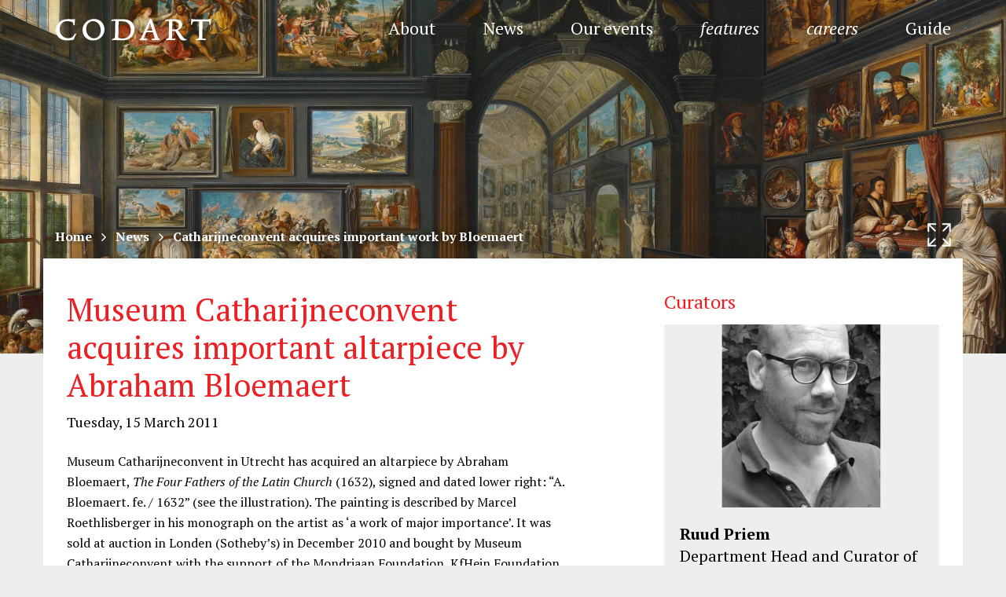

--- FILE ---
content_type: text/css
request_url: https://www.codart.nl/wp-content/plugins/acf-extended/assets/css/acfe-input.css
body_size: 7970
content:
.acf-field .acf-label label {
    font-weight: 600
}

.acf-field p.description {
    word-break: break-word
}

.acf-fields>.acf-field {
    padding: 15px 12px
}

.acf-panel .acf-panel-title {
    font-weight: 600
}

.acf-fields.-left>.acf-field>.acf-label,
.acfe-postbox-left>.inside>.acf-field>.acf-label {
    min-height: 1px
}

#side-sortables .acf-fields>.acf-field.acfe-no-label>.acf-label,
.acf-field.acfe-no-label>.acf-label {
    margin: 0
}

#side-sortables .acf-fields>.acf-field.acfe-no-label>.acf-label>label,
.acf-field.acfe-no-label>.acf-label>label {
    display: none
}

#side-sortables .acf-fields>.acf-field.acfe-no-label>.acf-label>p.description,
.acf-field.acfe-no-label>.acf-label>p.description {
    margin-bottom: 10px
}

body .medium-editor-toolbar {
    z-index: 999999 !important
}

.acf-accordion {
    z-index: initial
}

.acf-link.-value .acfe-modal .button {
    display: inline-block
}

.acf-field-checkbox .acf-input .acf-checkbox-list.acf-bl li+li>strong {
    margin-top: 15px;
    display: inline-block
}

.acf-fields>.acf-field-clone.acfe-field-clone-layout-block.acfe-seamless-style:not([data-acfe-clone-modal="1"])>.acf-input,
.acf-fields>.acf-field-clone.acfe-field-clone-layout-row.acfe-seamless-style:not([data-acfe-clone-modal="1"])>.acf-input {
    margin-left: -12px;
    margin-right: -12px;
    margin-bottom: -15px
}

.acf-fields>.acf-field-clone.acfe-field-clone-layout-block.acfe-seamless-style.acfe-no-label:not([data-acfe-clone-modal="1"])>.acf-input,
.acf-fields>.acf-field-clone.acfe-field-clone-layout-row.acfe-seamless-style.acfe-no-label:not([data-acfe-clone-modal="1"])>.acf-input {
    margin-top: -15px
}

.acf-fields>.acf-field-clone.acfe-field-clone-layout-block.acfe-seamless-style.acfe-no-label:not([data-acfe-clone-modal="1"])>.acf-label>p.description,
.acf-fields>.acf-field-clone.acfe-field-clone-layout-row.acfe-seamless-style.acfe-no-label:not([data-acfe-clone-modal="1"])>.acf-label>p.description {
    margin-bottom: 15px
}

.acf-fields>.acf-field-clone.acfe-field-clone-layout-row.acfe-seamless-style.acfe-no-label>.acf-input>.acf-fields {
    border-width: 0
}

.acf-fields>.acf-field-clone.acfe-field-clone-layout-row.acfe-seamless-style>.acf-input>.acf-fields {
    border-left-width: 0;
    border-right-width: 0;
    border-bottom-width: 0
}

.acf-fields>.acf-field-clone.acfe-field-clone-layout-block.acfe-seamless-style>.acf-input>.acf-fields {
    border-width: 0
}

.acf-fields>.acf-field-clone[data-acfe-clone-modal="1"]>.acf-input>.acfe-modal>.acfe-modal-wrapper>.acfe-modal-content>.acf-fields,
.acf-fields>.acf-field-clone[data-acfe-clone-modal="1"]>.acf-input>.acfe-modal>.acfe-modal-wrapper>.acfe-modal-content>.acf-table {
    border-width: 0
}

.acf-fields.-left>.acf-field-clone.acfe-field-clone-layout-row.acfe-seamless-style>.acf-input {
    margin: 0
}

.acf-fields.-left>.acf-field-clone.acfe-field-clone-layout-row.acfe-seamless-style>.acf-input>.acf-fields {
    border-width: 1px
}

.acf-fields.-left>.acf-field-clone.acfe-field-clone-layout-block.acfe-seamless-style>.acf-input>.acf-fields,
.acf-fields.-left>.acf-field-clone.acfe-field-clone-layout-block.acfe-seamless-style>.acf-input>.acf-table,
.acf-fields.-left>.acf-field-clone.acfe-field-clone-layout-table.acfe-seamless-style>.acf-input>.acf-fields,
.acf-fields.-left>.acf-field-clone.acfe-field-clone-layout-table.acfe-seamless-style>.acf-input>.acf-table {
    border-width: 0
}

.acf-fields.-left>.acf-field-clone.acfe-field-clone-layout-block.acfe-seamless-style:not([data-acfe-clone-modal="1"])>.acf-input,
.acf-fields.-left>.acf-field-clone.acfe-field-clone-layout-table.acfe-seamless-style:not([data-acfe-clone-modal="1"])>.acf-input {
    padding: 0;
    padding-left: 1px;
    margin-top: -15px;
    margin-bottom: -15px;
    margin-left: 0;
    margin-right: 0
}

.acf-postbox.seamless>.acf-fields>.acf-field-clone.acfe-field-clone-layout-block.acfe-seamless-style>.acf-input,
.acf-postbox.seamless>.acf-fields>.acf-field-clone.acfe-field-clone-layout-block.acfe-seamless-style>.acf-table,
.acf-postbox.seamless>.acf-fields>.acf-field-clone.acfe-field-clone-layout-row.acfe-seamless-style>.acf-input,
.acf-postbox.seamless>.acf-fields>.acf-field-clone.acfe-field-clone-layout-row.acfe-seamless-style>.acf-table,
.acf-postbox.seamless>.acf-fields>.acf-field-clone.acfe-field-clone-layout-table.acfe-seamless-style>.acf-input,
.acf-postbox.seamless>.acf-fields>.acf-field-clone.acfe-field-clone-layout-table.acfe-seamless-style>.acf-table {
    margin: 0
}

.acf-postbox.seamless>.acf-fields>.acf-field-clone.acfe-field-clone-layout-block.acfe-seamless-style>.acf-input>.acf-fields,
.acf-postbox.seamless>.acf-fields>.acf-field-clone.acfe-field-clone-layout-block.acfe-seamless-style>.acf-input>.acf-table,
.acf-postbox.seamless>.acf-fields>.acf-field-clone.acfe-field-clone-layout-block.acfe-seamless-style>.acf-table>.acf-fields,
.acf-postbox.seamless>.acf-fields>.acf-field-clone.acfe-field-clone-layout-block.acfe-seamless-style>.acf-table>.acf-table,
.acf-postbox.seamless>.acf-fields>.acf-field-clone.acfe-field-clone-layout-row.acfe-seamless-style>.acf-input>.acf-fields,
.acf-postbox.seamless>.acf-fields>.acf-field-clone.acfe-field-clone-layout-row.acfe-seamless-style>.acf-input>.acf-table,
.acf-postbox.seamless>.acf-fields>.acf-field-clone.acfe-field-clone-layout-row.acfe-seamless-style>.acf-table>.acf-fields,
.acf-postbox.seamless>.acf-fields>.acf-field-clone.acfe-field-clone-layout-row.acfe-seamless-style>.acf-table>.acf-table,
.acf-postbox.seamless>.acf-fields>.acf-field-clone.acfe-field-clone-layout-table.acfe-seamless-style>.acf-input>.acf-fields,
.acf-postbox.seamless>.acf-fields>.acf-field-clone.acfe-field-clone-layout-table.acfe-seamless-style>.acf-input>.acf-table,
.acf-postbox.seamless>.acf-fields>.acf-field-clone.acfe-field-clone-layout-table.acfe-seamless-style>.acf-table>.acf-fields,
.acf-postbox.seamless>.acf-fields>.acf-field-clone.acfe-field-clone-layout-table.acfe-seamless-style>.acf-table>.acf-table {
    border-width: 1px
}

.acf-postbox.seamless>.acf-fields.-left>.acf-field-clone.acfe-field-clone-layout-block.acfe-seamless-style>.acf-input,
.acf-postbox.seamless>.acf-fields.-left>.acf-field-clone.acfe-field-clone-layout-row.acfe-seamless-style>.acf-input,
.acf-postbox.seamless>.acf-fields.-left>.acf-field-clone.acfe-field-clone-layout-table.acfe-seamless-style>.acf-input {
    padding: 0 12px
}

td.acf-field-clone.acfe-seamless-style {
    padding: 0
}

td.acf-field-clone.acfe-seamless-style>.acf-input>.acf-fields,
td.acf-field-clone.acfe-seamless-style>.acf-input>.acf-table {
    border: 0
}

td[data-acfe-clone-modal="1"]>.acf-input>.acfe-modal>.acfe-modal-wrapper>.acfe-modal-content>.acf-fields,
td[data-acfe-clone-modal="1"]>.acf-input>.acfe-modal>.acfe-modal-wrapper>.acfe-modal-content>.acf-table {
    border: 0
}

tr.acf-field.acf-field-clone.acfe-seamless-style>td.acf-input>.acf-fields {
    border: 0;
    margin-left: -10px;
    margin-right: -10px;
    margin-top: -15px;
    margin-bottom: -15px
}

tr.acf-field.acf-field-clone.acfe-seamless-style.acfe-field-clone-layout-table>td.acf-input {
    padding: 0;
    margin-top: -15px;
    margin-bottom: -15px;
    margin-left: 0;
    margin-right: 0
}

tr.acf-field.acf-field-clone.acfe-seamless-style.acfe-field-clone-layout-table>td.acf-input>.acf-table {
    border-width: 0
}

tr.acf-field.acf-field-clone[data-acfe-clone-modal="1"]>.acf-input>.acfe-modal>.acfe-modal-wrapper>.acfe-modal-content>.acf-fields,
tr.acf-field.acf-field-clone[data-acfe-clone-modal="1"]>.acf-input>.acfe-modal>.acfe-modal-wrapper>.acfe-modal-content>.acf-table {
    border-width: 0
}

.acf-field-acfe-code-editor>.acf-input>.acf-input-wrap>.CodeMirror-wrap {
    height: auto
}

.acf-field-acfe-code-editor>.acf-input>.acf-input-wrap>.CodeMirror-wrap.cm-s-default {
    border: 1px solid #7e8993;
    border-radius: 4px
}

.acf-field-acfe-code-editor>.acf-input>.acf-input-wrap>.CodeMirror-wrap.cm-s-default .CodeMirror-gutters {
    border-right: 1px solid #7e8993;
    background: #f9f9f9
}

.acf-field-acfe-code-editor>.acf-input>.acf-input-wrap>.CodeMirror-wrap.cm-s-default .CodeMirror-activeline-background {
    background: #f9f9f9
}

.acf-field-acfe-code-editor>.acf-input>.acf-input-wrap>.CodeMirror-wrap.cm-s-default .CodeMirror-selected {
    background: #f0f0f0 !important
}

.acf-field-acfe-code-editor>td.acf-input {
    max-width: 1px
}

#acf-admin-tool-export>.CodeMirror-wrap {
    height: auto
}

#acf-admin-tool-export>.CodeMirror-wrap.cm-s-default {
    border: 1px solid #7e8993;
    border-radius: 4px
}

#acf-admin-tool-export>.CodeMirror-wrap.cm-s-default .CodeMirror-gutters {
    border-right: 1px solid #7e8993;
    background: #f9f9f9
}

#acf-admin-tool-export>.CodeMirror-wrap.cm-s-default .CodeMirror-activeline-background {
    background: #f9f9f9
}

#acf-admin-tool-export>.CodeMirror-wrap.cm-s-default .CodeMirror-selected {
    background: #f0f0f0 !important
}

body .CodeMirror-wrap pre {
    word-break: break-all
}

body:not(.acf-admin-5-3) .acf-field-acfe-code-editor>.acf-input>.acf-input-wrap>.CodeMirror-wrap.cm-s-default {
    border-color: #dfdfdf
}

.acfe-modal-content .acf-color-picker .wp-picker-holder {
    position: relative
}

.acf-fields.acfe-column-wrapper {
    display: -webkit-box;
    display: -ms-flexbox;
    display: flex;
    -ms-flex-wrap: wrap;
    flex-wrap: wrap;
    -ms-flex-line-pack: start;
    align-content: flex-start
}

.acf-fields.acfe-column-wrapper>.acf-tab-wrap {
    width: 100%
}

.acf-fields.acfe-column-wrapper>.acf-field {
    width: 100%
}

.acf-fields.acfe-column-wrapper>.acf-field.acf-field-acfe-column {
    -webkit-box-sizing: border-box;
    box-sizing: border-box;
    padding: 0;
    border-top-width: 0
}

.acf-fields.acfe-column-wrapper>.acf-field.acf-field-acfe-column[data-endpoint="1"] {
    width: 100%;
    border-top: 1px solid #eee
}

.acf-fields.acfe-column-wrapper>.acf-field.acf-field-acfe-column[data-endpoint="1"]+.acf-field:not(.acf-field-acfe-column),
.acf-fields.acfe-column-wrapper>.acf-field.acf-field-acfe-column[data-endpoint="1"]:last-child {
    border-top: none
}

.acf-fields.acfe-column-wrapper>.acf-field.acf-field-acfe-column[data-columns="1/12"] {
    width: 8.333333%
}

.acf-fields.acfe-column-wrapper>.acf-field.acf-field-acfe-column[data-columns="2/12"] {
    width: 16.66666%
}

.acf-fields.acfe-column-wrapper>.acf-field.acf-field-acfe-column[data-columns="3/12"] {
    width: 25%
}

.acf-fields.acfe-column-wrapper>.acf-field.acf-field-acfe-column[data-columns="4/12"] {
    width: 33.33333%
}

.acf-fields.acfe-column-wrapper>.acf-field.acf-field-acfe-column[data-columns="5/12"] {
    width: 41.66667%
}

.acf-fields.acfe-column-wrapper>.acf-field.acf-field-acfe-column[data-columns="6/12"] {
    width: 50%
}

.acf-fields.acfe-column-wrapper>.acf-field.acf-field-acfe-column[data-columns="7/12"] {
    width: 58.33333%
}

.acf-fields.acfe-column-wrapper>.acf-field.acf-field-acfe-column[data-columns="8/12"] {
    width: 66.66666%
}

.acf-fields.acfe-column-wrapper>.acf-field.acf-field-acfe-column[data-columns="9/12"] {
    width: 75%
}

.acf-fields.acfe-column-wrapper>.acf-field.acf-field-acfe-column[data-columns="10/12"] {
    width: 83.33333%
}

.acf-fields.acfe-column-wrapper>.acf-field.acf-field-acfe-column[data-columns="11/12"] {
    width: 91.66667%
}

.acf-fields.acfe-column-wrapper>.acf-field.acf-field-acfe-column[data-columns="12/12"] {
    width: 100%;
    border-right: 0
}

@media only screen and (max-width:1024px) {

    .acf-fields.acfe-column-wrapper>.acf-field.acf-field-acfe-column[data-columns="1/12"],
    .acf-fields.acfe-column-wrapper>.acf-field.acf-field-acfe-column[data-columns="10/12"],
    .acf-fields.acfe-column-wrapper>.acf-field.acf-field-acfe-column[data-columns="11/12"],
    .acf-fields.acfe-column-wrapper>.acf-field.acf-field-acfe-column[data-columns="2/12"],
    .acf-fields.acfe-column-wrapper>.acf-field.acf-field-acfe-column[data-columns="3/12"],
    .acf-fields.acfe-column-wrapper>.acf-field.acf-field-acfe-column[data-columns="4/12"],
    .acf-fields.acfe-column-wrapper>.acf-field.acf-field-acfe-column[data-columns="5/12"],
    .acf-fields.acfe-column-wrapper>.acf-field.acf-field-acfe-column[data-columns="7/12"],
    .acf-fields.acfe-column-wrapper>.acf-field.acf-field-acfe-column[data-columns="8/12"],
    .acf-fields.acfe-column-wrapper>.acf-field.acf-field-acfe-column[data-columns="9/12"] {
        width: 50%
    }
}

@media only screen and (max-width:640px) {

    .acf-fields.acfe-column-wrapper>.acf-field.acf-field-acfe-column[data-columns="1/12"],
    .acf-fields.acfe-column-wrapper>.acf-field.acf-field-acfe-column[data-columns="10/12"],
    .acf-fields.acfe-column-wrapper>.acf-field.acf-field-acfe-column[data-columns="11/12"],
    .acf-fields.acfe-column-wrapper>.acf-field.acf-field-acfe-column[data-columns="12/12"],
    .acf-fields.acfe-column-wrapper>.acf-field.acf-field-acfe-column[data-columns="2/12"],
    .acf-fields.acfe-column-wrapper>.acf-field.acf-field-acfe-column[data-columns="3/12"],
    .acf-fields.acfe-column-wrapper>.acf-field.acf-field-acfe-column[data-columns="4/12"],
    .acf-fields.acfe-column-wrapper>.acf-field.acf-field-acfe-column[data-columns="5/12"],
    .acf-fields.acfe-column-wrapper>.acf-field.acf-field-acfe-column[data-columns="6/12"],
    .acf-fields.acfe-column-wrapper>.acf-field.acf-field-acfe-column[data-columns="7/12"],
    .acf-fields.acfe-column-wrapper>.acf-field.acf-field-acfe-column[data-columns="8/12"],
    .acf-fields.acfe-column-wrapper>.acf-field.acf-field-acfe-column[data-columns="9/12"] {
        width: 100%
    }
}

.acf-fields.acfe-column-wrapper>.acf-field.acf-field-acfe-column>.acf-input>.acf-fields>.acf-field {
    border-top-width: 0
}

.acf-fields.acfe-column-wrapper.-left>.acf-field.acf-field-acfe-column>.acf-input {
    float: none;
    width: auto;
    margin: 0;
    padding: 0
}

.acf-fields.acfe-column-wrapper>.acfe-flexible-opened-actions {
    width: 100%
}

.acf-repeater .acf-row.-collapsed>.acf-fields.acfe-column-wrapper {
    display: table-cell
}

.acf-repeater .acf-row.-collapsed>.acf-fields.acfe-column-wrapper>.acf-field.acf-field-acfe-column.-collapsed-target {
    width: 100%
}

.acf-repeater .acf-row.ui-sortable-helper {
    display: -webkit-box;
    display: -ms-flexbox;
    display: flex
}

.acf-repeater .acf-row.ui-sortable-helper>td.acf-row-handle {
    display: -webkit-box;
    display: -ms-flexbox;
    display: flex;
    -webkit-box-pack: center;
    -ms-flex-pack: center;
    justify-content: center;
    -webkit-box-align: center;
    -ms-flex-align: center;
    align-items: center
}

.acf-postbox.seamless>.inside.acfe-column-wrapper {
    display: -webkit-box !important;
    display: -ms-flexbox !important;
    display: flex !important;
    -ms-flex-wrap: wrap !important;
    flex-wrap: wrap !important
}

.acf-ui-datepicker .ui-datepicker {
    padding: 0;
    border-color: #7e8993 !important;
    border-radius: 4px;
    -webkit-box-sizing: border-box;
    box-sizing: border-box;
    background: #fff
}

.acf-ui-datepicker select {
    font-size: 14px;
    cursor: pointer;
    vertical-align: middle;
    line-height: 2;
    color: #32373c;
    border-color: #7e8993;
    -webkit-box-shadow: none;
    box-shadow: none;
    border-radius: 3px;
    padding: 0 24px 0 8px;
    min-height: 30px;
    max-width: 25rem;
    -webkit-appearance: none;
    background: #fff url('data:image/svg+xml;charset=US-ASCII,%3Csvg%20width%3D%2220%22%20height%3D%2220%22%20xmlns%3D%22http%3A%2F%2Fwww.w3.org%2F2000%2Fsvg%22%3E%3Cpath%20d%3D%22M5%206l5%205%205-5%202%201-7%207-7-7%202-1z%22%20fill%3D%22%23555%22%2F%3E%3C%2Fsvg%3E') no-repeat right 5px top 55%;
    background-size: 16px 16px
}

.acf-ui-datepicker .ui-datepicker table {
    font-size: 13px;
    margin: 0;
    margin-bottom: 7px
}

.acf-ui-datepicker .ui-datepicker .ui-datepicker-header {
    border: none;
    background: #f9f9f9;
    color: #222;
    font-weight: 400;
    border-radius: 4px 4px 0
}

.acf-ui-datepicker .ui-datepicker .ui-datepicker-header .ui-state-hover {
    background: #f9f9f9;
    cursor: pointer;
    border-radius: 0;
    border: 0
}

.acf-ui-datepicker .ui-datepicker thead {
    background: #f9f9f9;
    color: #222
}

.acf-ui-datepicker .ui-datepicker .ui-datepicker-title {
    margin-top: .4em;
    margin-bottom: .3em;
    color: #222;
    font-size: 14px
}

.acf-ui-datepicker .ui-datepicker .ui-datepicker-next,
.acf-ui-datepicker .ui-datepicker .ui-datepicker-next-hover,
.acf-ui-datepicker .ui-datepicker .ui-datepicker-prev,
.acf-ui-datepicker .ui-datepicker .ui-datepicker-prev-hover {
    height: 20px;
    width: 20px;
    border: none;
    overflow: hidden;
    margin-top: 15px;
    top: 0
}

.acf-ui-datepicker .ui-datepicker .ui-datepicker-next-hover,
.acf-ui-datepicker .ui-datepicker .ui-datepicker-prev-hover {
    background: 0 0 !important;
    color: #007cba !important
}

.acf-ui-datepicker .ui-datepicker .ui-datepicker-next {
    right: 7px
}

.acf-ui-datepicker .ui-datepicker .ui-datepicker-prev {
    left: 7px
}

.acf-ui-datepicker .ui-datepicker .ui-datepicker-next span,
.acf-ui-datepicker .ui-datepicker .ui-datepicker-prev span {
    height: 20px;
    width: 20px;
    background: 0 0;
    position: relative;
    margin: 0;
    left: unset;
    top: unset;
    font-size: 1px
}

.acf-ui-datepicker .ui-datepicker .ui-datepicker-next span:before,
.acf-ui-datepicker .ui-datepicker .ui-datepicker-prev span:before {
    display: block;
    font-family: dashicons;
    line-height: 1;
    font-weight: 400;
    text-indent: 0;
    font-style: normal;
    speak: none;
    text-decoration: inherit;
    text-transform: none;
    text-rendering: auto;
    -webkit-font-smoothing: antialiased;
    -moz-osx-font-smoothing: grayscale;
    width: 20px;
    height: 20px;
    font-size: 16px;
    vertical-align: top;
    text-align: center
}

.acf-ui-datepicker .ui-datepicker .ui-datepicker-next span:before {
    content: "\f345"
}

.acf-ui-datepicker .ui-datepicker .ui-datepicker-prev span:before {
    content: "\f341"
}

.acf-ui-datepicker .ui-datepicker .ui-datepicker-title select {
    margin: 0 3px
}

.acf-ui-datepicker .ui-datepicker th {
    padding: .75em 0;
    color: #222;
    font-weight: 400;
    border: none;
    border-bottom: 1px solid #e1e1e1;
    background: #f9f9f9
}

.acf-ui-datepicker .ui-datepicker td {
    background: #fff;
    border: none;
    padding: 0
}

.acf-ui-datepicker .ui-datepicker td .ui-state-default {
    background: 0 0;
    border: none;
    text-align: center;
    padding: .5em;
    margin: 0;
    font-weight: 400;
    color: #333
}

.acf-ui-datepicker .ui-datepicker td .ui-state-active,
.acf-ui-datepicker .ui-datepicker td .ui-state-hover {
    background: #007cba;
    color: #fff;
    -webkit-box-shadow: none;
    box-shadow: none
}

.acf-ui-datepicker .ui-datepicker td.ui-state-disabled,
.acf-ui-datepicker .ui-datepicker td.ui-state-disabled .ui-state-default {
    opacity: 1;
    color: #999
}

.acf-ui-datepicker .ui-datepicker-today .ui-state-highlight {
    border: none !important;
    background: #eee !important;
    font-weight: 400 !important;
    color: #222 !important
}

.acf-ui-datepicker .ui-state-highlight.ui-state-active,
.acf-ui-datepicker .ui-state-highlight.ui-state-hover {
    border: none !important;
    background: #007cba !important;
    font-weight: 400 !important;
    color: #fff !important
}

.acf-ui-datepicker .ui-state-highlight.ui-state-hover.ui-state-active {
    background: #007cba !important
}

.acf-ui-datepicker .ui-timepicker-div {
    padding: 10px 7px !important
}

.acf-ui-datepicker .ui-timepicker-div .ui-widget-header {
    background: 0 0 !important;
    border: 0 !important;
    display: none !important
}

.acf-ui-datepicker .ui-timepicker-div .ui-widget-header .ui-datepicker-title {
    font-size: 13px !important;
    font-weight: 600 !important
}

.acf-ui-datepicker .ui-timepicker-div dl {
    margin: 0;
    text-align: center !important
}

.acf-ui-datepicker .ui-timepicker-div .ui_tpicker_time_label {
    display: none !important
}

.acf-ui-datepicker .ui-timepicker-div select {
    background: #fff url('data:image/svg+xml;charset=US-ASCII,%3Csvg%20width%3D%2220%22%20height%3D%2220%22%20xmlns%3D%22http%3A%2F%2Fwww.w3.org%2F2000%2Fsvg%22%3E%3Cpath%20d%3D%22M5%206l5%205%205-5%202%201-7%207-7-7%202-1z%22%20fill%3D%22%23555%22%2F%3E%3C%2Fsvg%3E') no-repeat right 5px top 55% !important;
    background-size: 16px 16px !important;
    color: #32373c !important;
    border-color: #7e8993 !important
}

.acf-ui-datepicker .ui-datepicker-buttonpane {
    border: 0 !important;
    padding: 7px !important;
    margin: 0 !important;
    background: #f9f9f9 !important;
    border-top: 1px solid #e1e1e1 !important;
    border-radius: 0 0 4px 4px !important
}

.acf-ui-datepicker .ui-datepicker-buttonpane:after {
    content: '';
    display: block;
    clear: both
}

.acf-ui-datepicker .ui-datepicker-buttonpane button {
    display: inline-block;
    text-decoration: none;
    font-size: 13px !important;
    line-height: 2.15384615;
    min-height: 30px;
    margin: 0 !important;
    padding: 0 10px !important;
    cursor: pointer !important;
    border-width: 1px !important;
    border-style: solid !important;
    -webkit-appearance: none;
    border-radius: 3px;
    font-weight: 400 !important;
    white-space: nowrap;
    -webkit-box-sizing: border-box;
    box-sizing: border-box;
    color: #0071a1 !important;
    border-color: #0071a1 !important;
    background: #f3f5f6 !important;
    vertical-align: top;
    -webkit-box-shadow: none !important;
    box-shadow: none !important;
    outline: 0 !important;
    opacity: unset !important;
    -webkit-filter: unset !important;
    filter: unset !important
}

.acf-ui-datepicker .ui-datepicker-buttonpane button:hover {
    background: #f1f1f1 !important;
    border-color: #016087 !important;
    color: #016087 !important
}

body.-loading * {
    cursor: wait !important
}

.acf-flexible-content {
    position: relative;
    container-name: flexible-content;
    container-type: inline-size
}

.acf-flexible-content .layout.ui-sortable-helper:first-child+.layout {
    margin-top: 0
}

.acf-flexible-content .layout.ui-sortable-placeholder {
    border: 0
}

.acf-flexible-content .layout.ui-sortable-placeholder::after {
    content: '';
    position: absolute;
    inset: 0;
    border: 2px dashed #ccc;
    -webkit-box-sizing: border-box;
    box-sizing: border-box
}

.layout.acfe-flexible-modal-edit-error>.acf-fc-layout-actions-wrap>.acf-fc-layout-handle {
    color: #f33b28
}

.layout.acfe-flexible-modal-edit-error>.acf-fc-layout-actions-wrap>.acf-fc-layout-handle>.acf-fc-layout-order {
    background: #f33b28;
    color: #fff
}

.acf-field-flexible-content[data-acfe-flexible-modal-edition="1"]>.acf-input>.acf-flexible-content>.values>.layout>.acfe-modal>.acfe-modal-wrapper>.acfe-modal-content>.acf-table {
    border: 0;
    -webkit-box-shadow: none;
    box-shadow: none
}

.acf-field-flexible-content[data-acfe-flexible-lock="1"]>.acf-input>.acf-flexible-content>.values>.layout>.acf-fc-layout-actions-wrap>.acf-fc-layout-handle {
    cursor: pointer
}

.acf-field-flexible-content[data-acfe-flexible-stylised-button="1"]>.acf-input>.acf-flexible-content:not(.-empty)>.values {
    margin-bottom: 15px
}

.acf-field-flexible-content[data-acfe-flexible-hide-empty-message="1"]>.acf-input>.acf-flexible-content>.no-value-message {
    display: none
}

.acf-field-flexible-content[data-acfe-flexible-hide-empty-message="1"]>.acf-input>.acf-flexible-content.-empty>.values {
    margin-bottom: 0
}

.acf-actions.acfe-fc-stylised-button {
    padding: 40px 20px;
    border: #ccc dashed 2px
}

.acf-actions.acfe-fc-stylised-button.acf-fc-bottom-actions {
    display: -webkit-box;
    display: -ms-flexbox;
    display: flex;
    -webkit-box-pack: center;
    -ms-flex-pack: center;
    justify-content: center
}

.acf-actions.acfe-fc-stylised-button .acf-button {
    float: none
}

.acf-actions .acf-icon.-plus.small {
    line-height: 17px
}

.acf-actions .acf-button.dashicons {
    width: auto;
    height: auto;
    vertical-align: text-top
}

.layout>.acf-fields>.acfe-flexible-opened-actions,
.layout>.acf-table>tfoot>tr.acfe-tfoot-row>td {
    background: #f9f9f9;
    border-top: 1px solid #e1e1e1;
    padding: 12px;
    text-align: right;
    clear: both
}

.acf-flexible-content .layout .acf-fc-layout-actions-wrap .acf-fc-layout-controls a .acf-icon {
    height: 26px;
    width: 26px;
    -webkit-mask-size: 28px;
    mask-size: 28px;
    -webkit-mask-repeat: no-repeat;
    mask-repeat: no-repeat;
    -webkit-mask-position: center;
    mask-position: center
}

.acf-flexible-content .layout .acf-fc-layout-actions-wrap .acf-fc-layout-controls a .acf-icon.-settings {
    -webkit-mask-size: 17px;
    mask-size: 17px
}

.acf-flexible-content .layout .acf-fc-layout-actions-wrap .acf-fc-layout-controls a .acf-icon.-copy {
    -webkit-mask-size: 15px;
    mask-size: 15px
}

.acf-flexible-content .layout .acf-fc-layout-actions-wrap .acf-fc-layout-controls a .acf-icon.-plus-alt {
    -webkit-mask-size: 32px;
    mask-size: 32px
}

.acf-flexible-content .layout .acf-fc-layout-actions-wrap .acf-fc-layout-controls a .acf-icon.-more-actions {
    -webkit-mask-size: 29px;
    mask-size: 29px
}

.acf-flexible-content .layout .acf-fc-layout-actions-wrap .acf-fc-layout-controls .acf-layout-collapse .acf-icon {
    height: 26px;
    width: 26px
}

.acf-flexible-content .layout .acf-fc-layout-actions-wrap .acf-fc-layout-controls .acf-layout-collapse .acf-icon.-collapse {
    font-size: 18px
}

.acf-flexible-content .layout .acf-fc-layout-actions-wrap .acf-fc-layout-controls .acf-icon.-duplicate-alt,
.acf-flexible-content .layout .acf-fc-layout-actions-wrap .acf-fc-layout-controls .acf-icon.-more-actions,
.acf-flexible-content .layout .acf-fc-layout-actions-wrap .acf-fc-layout-controls .acf-icon.-plus-alt,
.acf-flexible-content .layout .acf-fc-layout-actions-wrap .acf-fc-layout-controls .acf-icon.-trash-alt {
    visibility: hidden
}

.acf-flexible-content .layout.-hover>.acf-fc-layout-actions-wrap>.acf-fc-layout-controls .acf-icon.-duplicate-alt,
.acf-flexible-content .layout.-hover>.acf-fc-layout-actions-wrap>.acf-fc-layout-controls .acf-icon.-more-actions,
.acf-flexible-content .layout.-hover>.acf-fc-layout-actions-wrap>.acf-fc-layout-controls .acf-icon.-plus-alt,
.acf-flexible-content .layout.-hover>.acf-fc-layout-actions-wrap>.acf-fc-layout-controls .acf-icon.-trash-alt,
.acf-flexible-content .layout:hover>.acf-fc-layout-actions-wrap>.acf-fc-layout-controls .acf-icon.-duplicate-alt,
.acf-flexible-content .layout:hover>.acf-fc-layout-actions-wrap>.acf-fc-layout-controls .acf-icon.-more-actions,
.acf-flexible-content .layout:hover>.acf-fc-layout-actions-wrap>.acf-fc-layout-controls .acf-icon.-plus-alt,
.acf-flexible-content .layout:hover>.acf-fc-layout-actions-wrap>.acf-fc-layout-controls .acf-icon.-trash-alt {
    visibility: visible
}

.acf-icon.-settings {
    -webkit-mask-image: url(../images/icons/icon-settings.svg);
    mask-image: url(../images/icons/icon-settings.svg)
}

.acf-icon.-copy {
    -webkit-mask-image: url(../images/icons/icon-copy.svg);
    mask-image: url(../images/icons/icon-copy.svg)
}

.acf-icon.-edit::before {
    content: "\f464";
    margin-left: 0;
    font-size: 18px
}

.acf-icon.-edit:focus {
    -webkit-box-shadow: 0 0 0 2px #2271b1;
    box-shadow: 0 0 0 2px #2271b1;
    outline: 2px solid transparent
}

.acf-flexible-content .layout .acf-fc-layout-actions-wrap .acf-fc-layout-controls .acf-icon.-copy,
.acf-flexible-content .layout .acf-fc-layout-actions-wrap .acf-fc-layout-controls .acf-icon.-settings {
    visibility: hidden;
    background: #101828
}

.acf-flexible-content .layout .acf-fc-layout-actions-wrap .acf-fc-layout-controls .acf-icon.-edit {
    border: none;
    color: #101828
}

.acf-flexible-content .layout .acf-fc-layout-actions-wrap .acf-fc-layout-controls .acf-icon.-edit:hover {
    background: 0 0
}

.acf-flexible-content .layout.active-layout>.acf-fc-layout-actions-wrap>.acf-fc-layout-controls .-copy,
.acf-flexible-content .layout.active-layout>.acf-fc-layout-actions-wrap>.acf-fc-layout-controls .-settings {
    background: #fff
}

.acf-flexible-content .layout.-hover>.acf-fc-layout-actions-wrap>.acf-fc-layout-controls .-copy,
.acf-flexible-content .layout.-hover>.acf-fc-layout-actions-wrap>.acf-fc-layout-controls .-settings,
.acf-flexible-content .layout:hover>.acf-fc-layout-actions-wrap>.acf-fc-layout-controls .-copy,
.acf-flexible-content .layout:hover>.acf-fc-layout-actions-wrap>.acf-fc-layout-controls .-settings {
    visibility: visible
}

.acf-flexible-content .layout .acf-fc-layout-actions-wrap .acf-fc-layout-controls>a>.acf-icon.dashicons {
    background: 0 0;
    border: none;
    -webkit-transition: none;
    -o-transition: none;
    transition: none;
    font-size: 18px;
    color: #101828
}

.acf-flexible-content .layout.active-layout>.acf-fc-layout-actions-wrap .acf-fc-layout-controls>a>.acf-icon.dashicons {
    color: #fff
}

.acf-field-flexible-content:not([data-acfe-flexible-placeholder="1"], [data-acfe-legacy])>.acf-input>.acf-flexible-content>.values>.layout>.acf-fc-layout-actions-wrap {
    background: #f9f9f9
}

.acf-field-flexible-content:not([data-acfe-flexible-placeholder="1"], [data-acfe-legacy])>.acf-input>.acf-flexible-content>.values>.layout.active-layout>.acf-fc-layout-actions-wrap {
    background: #2271b1
}

.acf-flexible-content .layout {
    border: 0
}

.acf-flexible-content .layout .acf-fc-layout-actions-wrap {
    border: 1px solid #ccd0d4;
    background: #fff;
    min-height: 42px
}

.acf-flexible-content .layout .acf-fc-layout-actions-wrap .acf-fc-layout-handle {
    font-size: 14px;
    color: #444;
    font-weight: 600;
    border-bottom: 0
}

.acf-flexible-content .layout .acf-fc-layout-actions-wrap .acf-fc-layout-handle .acf-layout-disabled {
    padding: 3px 6px
}

.acf-flexible-content .layout>.acf-fields,
.acf-flexible-content .layout>.acf-table {
    border: 1px solid #ccd0d4;
    border-top: none;
    -webkit-box-sizing: border-box;
    box-sizing: border-box
}

.acf-flexible-content .layout.-collapsed .acf-fc-layout-actions-wrap {
    border: 1px solid #ccd0d4
}

.acf-flexible-content .layout.active-layout>.acf-fc-layout-actions-wrap {
    border: 1px solid #2271b1
}

.acf-flexible-content .layout.active-layout>.acf-fc-layout-actions-wrap .acf-fc-layout-controls .disabled .acf-icon {
    background: rgba(255, 255, 255, .5) !important
}

.acf-flexible-content .layout.active-layout>.acf-fields,
.acf-flexible-content .layout.active-layout>.acf-table {
    border: 1px solid #ccd0d4;
    border-top: none
}

.acf-flexible-content .layout .acfe-fc-placeholder {
    border: 1px solid #ccd0d4;
    border-top: none
}

.acf-flexible-content .layout.acf-attention>.acf-fc-layout-actions-wrap,
.acf-flexible-content .layout.acf-attention>.acf-fields,
.acf-flexible-content .layout.acf-attention>.acf-table,
.acf-flexible-content .layout.acf-attention>.acfe-fc-placeholder {
    -webkit-transition: border .25s ease-out;
    -o-transition: border .25s ease-out;
    transition: border .25s ease-out
}

.acf-flexible-content .layout.acf-attention.-focused {
    border: none !important
}

.acf-flexible-content .layout.acf-attention.-focused>.acf-fc-layout-actions-wrap {
    border-color: #23282d !important
}

.acf-flexible-content .layout.acf-attention.-focused>.acf-fields,
.acf-flexible-content .layout.acf-attention.-focused>.acf-table {
    border-color: #23282d !important
}

.acf-flexible-content .layout.acf-attention.-focused>.acfe-fc-placeholder {
    border-color: #23282d !important
}

.acf-flexible-content .layout[data-renamed="1"] .acf-fc-layout-actions-wrap .acf-fc-layout-original-title {
    display: none
}

.acf-flexible-content .layout[data-renamed="1"]>.acf-fc-layout-actions-wrap .acf-fc-layout-original-title {
    display: -webkit-box;
    display: -ms-flexbox;
    display: flex
}

body:not(.block-editor-page) .acf-flexible-content .layout.active-layout>.acf-fields,
body:not(.block-editor-page) .acf-flexible-content .layout.active-layout>.acf-table {
    background: initial
}

.acf-field-flexible-content[data-acfe-legacy] .acf-flexible-content .layout .acf-fc-layout-actions-wrap {
    min-height: inherit
}

.acf-flexible-content .layout .acf-fc-layout-actions-wrap .acf-fc-layout-controls .acf-icon.-duplicate,
.acf-flexible-content .layout .acf-fc-layout-actions-wrap .acf-fc-layout-controls .acf-icon.-minus,
.acf-flexible-content .layout .acf-fc-layout-actions-wrap .acf-fc-layout-controls .acf-icon.-plus,
.acf-flexible-content .layout .acf-fc-layout-actions-wrap .acf-fc-layout-controls .acf-icon.dashicons {
    visibility: hidden
}

.acf-flexible-content .layout .acf-fc-layout-actions-wrap .acf-fc-layout-controls .acf-icon.disabled {
    color: #ccc;
    cursor: initial
}

.acf-flexible-content .layout .acf-fc-layout-actions-wrap .acf-fc-layout-controls .acf-icon.disabled:hover {
    color: #ccc;
    background: #f5f5f5
}

.acf-flexible-content .layout.-hover>.acf-fc-layout-actions-wrap>.acf-fc-layout-controls .acf-icon.-duplicate,
.acf-flexible-content .layout.-hover>.acf-fc-layout-actions-wrap>.acf-fc-layout-controls .acf-icon.-minus,
.acf-flexible-content .layout.-hover>.acf-fc-layout-actions-wrap>.acf-fc-layout-controls .acf-icon.-plus,
.acf-flexible-content .layout.-hover>.acf-fc-layout-actions-wrap>.acf-fc-layout-controls .acf-icon.dashicons,
.acf-flexible-content .layout:hover>.acf-fc-layout-actions-wrap>.acf-fc-layout-controls .acf-icon.-duplicate,
.acf-flexible-content .layout:hover>.acf-fc-layout-actions-wrap>.acf-fc-layout-controls .acf-icon.-minus,
.acf-flexible-content .layout:hover>.acf-fc-layout-actions-wrap>.acf-fc-layout-controls .acf-icon.-plus,
.acf-flexible-content .layout:hover>.acf-fc-layout-actions-wrap>.acf-fc-layout-controls .acf-icon.dashicons {
    visibility: visible
}

.acf-flexible-content .layout>.acf-fc-layout-actions-wrap>.acf-fc-layout-controls>.acf-icon[data-name=acfe-copy-layout].dashicons-upload {
    line-height: 12px
}

.button[data-name=acfe-secondary-actions] {
    padding-left: 5px;
    padding-right: 5px;
    margin-left: 3px
}

.button[data-name=acfe-secondary-actions] .dashicons-arrow-down-alt2 {
    vertical-align: text-top;
    width: auto;
    height: auto;
    font-size: 13px;
    line-height: 20px
}

.acf-fc-top-actions .button[data-name=acfe-secondary-actions] {
    margin-left: -17px
}

@container flexible-content (max-width:400px) {
    .acf-fc-top-actions .button[data-name=acfe-secondary-actions] {
        margin-left: 0
    }
}

.acf-flexible-content .layout>.acf-fc-layout-actions-wrap>.acf-fc-layout-controls>.acf-layout-collapse>.acf-icon[data-action=acfe-flexible-modal-edit] {
    visibility: visible
}

.acf-flexible-content .layout>.acf-fc-layout-actions-wrap>.acf-fc-layout-controls>.acf-icon[data-action=acfe-flexible-modal-edit] {
    visibility: visible
}

.acf-flexible-content .layout>.acf-fc-layout-actions-wrap>.acf-fc-layout-controls>.acf-icon[data-action=acfe-flexible-modal-edit].dashicons.dashicons-edit {
    font-size: 16px;
    line-height: 11px
}

.acfe-modal.-select .acfe-modal-content {
    overflow: hidden;
    display: -webkit-box;
    display: -ms-flexbox;
    display: flex;
    -webkit-box-orient: vertical;
    -webkit-box-direction: normal;
    -ms-flex-direction: column;
    flex-direction: column;
    background: #f9f9f9
}

.acfe-modal.-select .acfe-fc-categories {
    background: #f1f1f1
}

.acfe-modal.-select .acfe-fc-categories .acfe-nav-tab.-active,
.acfe-modal.-select .acfe-fc-categories .acfe-nav-tab:hover {
    background: #f9f9f9
}

.acfe-modal.-select .acfe-fc-categories>a[data-category=acfe-all] .label {
    display: none
}

.acfe-fc-layouts,
.acfe-fc-layouts * {
    -webkit-box-sizing: border-box;
    box-sizing: border-box
}

.acfe-fc-layouts {
    padding: 20px;
    overflow: auto
}

.acfe-fc-layouts.-no-thumbnails>ul>li>a {
    padding-top: 20px;
    padding-bottom: 20px
}

.acfe-fc-layouts.-col-1>ul {
    grid-template-columns: repeat(1, minmax(0, 1fr))
}

.acfe-fc-layouts.-col-2>ul {
    grid-template-columns: repeat(2, minmax(0, 1fr))
}

.acfe-fc-layouts.-col-3>ul {
    grid-template-columns: repeat(3, minmax(0, 1fr))
}

.acfe-fc-layouts.-col-4>ul {
    grid-template-columns: repeat(4, minmax(0, 1fr))
}

.acfe-fc-layouts.-col-5>ul {
    grid-template-columns: repeat(5, minmax(0, 1fr))
}

.acfe-fc-layouts>ul {
    margin: 0;
    display: grid;
    grid-template-columns: repeat(6, minmax(0, 1fr));
    gap: 20px
}

.acfe-fc-layouts>ul>li {
    margin: 0;
    grid-column: span 1/span 1
}

.acfe-fc-layouts>ul>li>a {
    color: #333;
    display: block;
    text-decoration: none;
    text-align: center;
    font-weight: 600;
    font-size: 16px;
    -webkit-transition: all .1s ease-in-out;
    -o-transition: all .1s ease-in-out;
    transition: all .1s ease-in-out;
    border: 1px solid #c3c4c7;
    border-radius: 3px;
    overflow: hidden;
    background: #fff;
    padding: 15px
}

.acfe-fc-layouts>ul>li>a .acfe-fc-layout-thumb {
    border-radius: 2px;
    margin-bottom: 15px
}

.acfe-fc-layouts>ul>li>a .acfe-fc-layout-thumb.-not-found {
    background: 0 0
}

.acfe-fc-layouts>ul>li>a .acfe-fc-layout-label {
    position: relative
}

.acfe-fc-layouts>ul>li>a span.badge.acf-js-tooltip {
    color: #999;
    font-weight: 400;
    margin-left: 2px;
    line-height: 1.2;
    font-size: 0;
    position: absolute;
    right: 0
}

.acfe-fc-layouts>ul>li>a span.badge.acf-js-tooltip::before {
    font-size: 16px
}

.acfe-fc-layouts>ul>li>a:hover {
    background: #007cba;
    border-color: #007cba;
    color: #fff;
    -webkit-box-shadow: 0 2px 0 rgba(0, 0, 0, .05);
    box-shadow: 0 2px 0 rgba(0, 0, 0, .05)
}

.acfe-fc-layouts>ul>li>a:hover span.badge.acf-js-tooltip {
    color: #fff
}

.acfe-fc-layouts>ul>li>a:hover .acfe-fc-layout-thumb.-not-found {
    color: #fff
}

.acfe-fc-layouts>ul>li>a:focus {
    -webkit-box-shadow: none;
    box-shadow: none;
    outline: 0
}

.acfe-fc-layouts>ul>li>a.disabled {
    pointer-events: none;
    opacity: .67
}

.acfe-fc-layouts>ul>li>a.disabled:hover {
    cursor: default
}

.acfe-fc-layouts>ul>li>a.disabled:focus {
    -webkit-box-shadow: none;
    box-shadow: none;
    outline: 0
}

@media only screen and (max-width:1200px) {
    .acfe-modal .acfe-fc-layouts.-col-5>ul {
        grid-template-columns: repeat(4, minmax(0, 1fr))
    }

    .acfe-modal .acfe-fc-layouts.-col-6>ul {
        grid-template-columns: repeat(4, minmax(0, 1fr))
    }
}

@media only screen and (max-width:960px) {
    .acfe-modal .acfe-fc-layouts.-col-4>ul {
        grid-template-columns: repeat(3, minmax(0, 1fr))
    }

    .acfe-modal .acfe-fc-layouts.-col-5>ul {
        grid-template-columns: repeat(3, minmax(0, 1fr))
    }

    .acfe-modal .acfe-fc-layouts.-col-6>ul {
        grid-template-columns: repeat(3, minmax(0, 1fr))
    }
}

@media only screen and (max-width:782px) {
    .acfe-modal .acfe-fc-layouts.-col-3>ul {
        grid-template-columns: repeat(2, minmax(0, 1fr))
    }

    .acfe-modal .acfe-fc-layouts.-col-4>ul {
        grid-template-columns: repeat(2, minmax(0, 1fr))
    }

    .acfe-modal .acfe-fc-layouts.-col-5>ul {
        grid-template-columns: repeat(2, minmax(0, 1fr))
    }

    .acfe-modal .acfe-fc-layouts.-col-6>ul {
        grid-template-columns: repeat(2, minmax(0, 1fr))
    }
}

.acf-flexible-content .layout>.acf-fc-layout-actions-wrap>.acf-fc-layout-controls>a[data-name=acfe-settings]>.acf-icon {
    visibility: visible
}

.acf-flexible-content .layout>.acf-fc-layout-actions-wrap>.acf-fc-layout-controls>a[data-name=acfe-settings]+.acf-layout-collapse {
    margin-left: 2px
}

.acf-flexible-content .layout>.acf-fc-layout-actions-wrap>.acf-fc-layout-controls>.acf-icon[data-name=acfe-settings] {
    visibility: visible
}

.acf-flexible-content .layout>.acf-fc-layout-actions-wrap>.acf-fc-layout-controls>.acf-icon[data-name=acfe-settings].dashicons-admin-generic {
    line-height: .66em;
    font-size: 16px
}

.acf-flexible-content .layout>.acf-fc-layout-actions-wrap>.acf-fc-layout-controls>.acf-icon[data-name=acfe-settings].dashicons-admin-generic::before {
    margin-left: .05em
}

.acf-fc-popup {
    padding: 5px 0
}

.acf-fc-popup li {
    height: auto
}

.acf-fc-popup a {
    padding: 8px 14px
}

.acf-fc-popup.-legacy a {
    padding: 5px 10px
}

.acf-fc-popup.-legacy.acfe-fc-popup-grey {
    background: #fcfcfc;
    border-radius: 3px;
    color: #444;
    border: 1px solid #e1e1e1;
    font-size: 13px
}

.acf-fc-popup.-legacy.acfe-fc-popup-grey a {
    color: #444
}

.acf-fc-popup.-legacy.acfe-fc-popup-grey a:hover {
    color: #fff
}

.acf-fc-popup.-legacy.acfe-fc-popup-grey.top::before {
    border-top-color: #e1e1e1
}

.acf-fc-popup.-legacy.acfe-fc-popup-grey.bottom::before {
    border-bottom-color: #e1e1e1
}

body:not(.post-type-acf-field-group) #acf-popup .bg {
    background: rgba(0, 0, 0, .7)
}

body:not(.post-type-acf-field-group) #acf-popup .acf-popup-box {
    border-radius: 3px;
    overflow: hidden;
    -webkit-box-shadow: 0 5px 15px rgba(0, 0, 0, .7);
    box-shadow: 0 5px 15px rgba(0, 0, 0, .7);
    border: none;
    min-height: 130px
}

body:not(.post-type-acf-field-group) #acf-popup .acf-popup-box .title {
    display: block;
    height: 50px;
    line-height: 50px;
    font-size: 22px;
    color: #23282d;
    border-bottom: 1px solid #ccd0d4;
    -o-text-overflow: ellipsis;
    text-overflow: ellipsis;
    background: #fcfcfc;
    padding: 0 0 0 16px;
    position: relative;
    text-align: left
}

body:not(.post-type-acf-field-group) #acf-popup .acf-popup-box .title h3 {
    display: inline;
    font-size: inherit;
    line-height: inherit;
    color: inherit
}

body:not(.post-type-acf-field-group) #acf-popup .acf-popup-box .title a[data-event=close] {
    float: right;
    height: 50px;
    width: 50px;
    color: #666;
    margin: 0;
    padding: 0;
    -webkit-transition: color .1s ease-in-out, background .1s ease-in-out;
    -o-transition: color .1s ease-in-out, background .1s ease-in-out;
    transition: color .1s ease-in-out, background .1s ease-in-out;
    cursor: pointer;
    text-align: center
}

body:not(.post-type-acf-field-group) #acf-popup .acf-popup-box .title a[data-event=close]::before {
    height: 50px;
    width: 50px;
    font: normal 20px/50px dashicons;
    content: "\f158"
}

body:not(.post-type-acf-field-group) #acf-popup .acf-popup-box .title a[data-event=close]:hover {
    color: #00a0d2
}

body:not(.post-type-acf-field-group) #acf-popup .acf-popup-box .title a[data-event=close]:focus {
    border-radius: 0;
    -webkit-box-shadow: none;
    box-shadow: none
}

body:not(.post-type-acf-field-group) #acf-popup .acf-popup-box .title a[data-event=close] .acf-icon.-close {
    display: none
}

body:not(.post-type-acf-field-group) #acf-popup .acf-popup-box .inner {
    margin: 0;
    padding: 0
}

body:not(.post-type-acf-field-group) #acf-popup .acf-popup-box .inner>p {
    margin: 15px
}

body:not(.post-type-acf-field-group) #acf-popup .acf-popup-box .inner .acf-field {
    padding: 15px;
    margin: 0
}

body:not(.post-type-acf-field-group) #acf-popup .acf-popup-box .inner .acf-field .acf-label {
    text-transform: unset;
    font-size: 13px
}

body:not(.post-type-acf-field-group) #acf-popup .acf-popup-box .inner .acf-field input[type=text] {
    border-radius: 4px
}

body:not(.post-type-acf-field-group) #acf-popup .acf-popup-box .inner .acf-actions {
    color: #23282d;
    background: #fcfcfc;
    padding: 10px 16px;
    position: relative;
    border-top: 1px solid #ddd;
    pointer-events: auto
}

body:not(.post-type-acf-field-group) #acf-popup .acf-popup-box.acf-confirm-popup .inner .acf-actions .acf-btn {
    line-height: 1.2;
    min-height: 32px;
    padding: 6px 12px
}

body:not(.post-type-acf-field-group) #acf-popup .acf-popup-box.acf-confirm-popup .inner .acf-actions .acf-btn.acf-btn-primary {
    background-color: #b32d2e !important
}

body:not(.post-type-acf-field-group) #acf-popup .acf-popup-box.acf-confirm-popup .inner .acf-actions .acf-btn.acf-btn-primary:hover {
    background-color: #a02829 !important
}

body:not(.post-type-acf-field-group) #acf-popup .acf-popup-box.acf-confirm-popup.acf-rename-layout-popup .inner .acf-actions .acf-btn.acf-btn-primary {
    background-color: #2271b1 !important
}

body:not(.post-type-acf-field-group) #acf-popup .acf-popup-box.acf-confirm-popup.acf-rename-layout-popup .inner .acf-actions .acf-btn.acf-btn-primary:hover {
    background-color: #135e96 !important
}

.layout>.acfe-fc-placeholder {
    text-align: center;
    background: #f9f9f9;
    display: block;
    text-decoration: none;
    position: relative;
    cursor: pointer
}

.layout>.acfe-fc-placeholder:focus {
    border-color: #ccc;
    -webkit-box-shadow: none;
    box-shadow: none
}

.layout>.acfe-fc-placeholder>.acfe-flexible-placeholder {
    height: 110px;
    overflow: hidden;
    text-align: initial
}

.layout>.acfe-fc-placeholder>a {
    z-index: 2;
    position: absolute;
    top: 50%;
    left: 50%;
    -webkit-transform: translate(-50%, -50%);
    -ms-transform: translate(-50%, -50%);
    transform: translate(-50%, -50%);
    border-color: #ccd0d4;
    color: #23282d;
    border-radius: 100px;
    -webkit-box-shadow: none;
    box-shadow: none;
    background: #fff;
    width: 30px;
    min-height: 30px;
    height: 30px;
    padding: 0;
    display: block
}

.layout>.acfe-fc-placeholder>a:active {
    -webkit-transform: translate(-50%, -50%);
    -ms-transform: translate(-50%, -50%);
    transform: translate(-50%, -50%)
}

.layout>.acfe-fc-placeholder>a:focus {
    border-color: #ccc;
    -webkit-box-shadow: none;
    box-shadow: none
}

.layout>.acfe-fc-placeholder>a span {
    width: 29px;
    height: 30px;
    vertical-align: top;
    line-height: 28px;
    font-size: 18px
}

.layout>.acfe-fc-placeholder .acfe-fc-overlay {
    position: absolute;
    width: 100%;
    height: 100%;
    padding: 0;
    background-color: rgba(255, 255, 255, 0);
    -webkit-transition: background-color .2s linear;
    -o-transition: background-color .2s linear;
    transition: background-color .2s linear
}

.layout>.acfe-fc-placeholder .acfe-fc-overlay.-hover,
.layout>.acfe-fc-placeholder:hover .acfe-fc-overlay {
    background-color: rgba(255, 255, 255, .7);
    z-index: 1
}

.layout>.acfe-fc-placeholder.acfe-fc-preview {
    background: 0 0
}

.layout>.acfe-fc-placeholder.acfe-fc-preview>.acfe-flexible-placeholder {
    min-height: 24px;
    height: auto
}

.layout>.acfe-fc-placeholder.acfe-fc-preview>a {
    display: none
}

.layout>.acfe-fc-placeholder.acfe-fc-preview:hover>a {
    display: block
}

.layout>.acfe-fc-placeholder.acfe-fc-preview.-loading {
    background: #f9f9f9;
    min-height: 24px
}

.layout>.acfe-fc-placeholder.acfe-fc-preview.-loading>.acfe-flexible-placeholder>.spinner {
    visibility: visible;
    float: none;
    position: absolute;
    top: 50%;
    left: 50%;
    -webkit-transform: translate(-50%, -50%);
    -ms-transform: translate(-50%, -50%);
    transform: translate(-50%, -50%);
    margin: 0;
    z-index: 10000
}

.layout>.acfe-fc-placeholder.acfe-fc-preview.-loading>a span {
    visibility: hidden
}

body:not(.acf-admin-5-3) .layout>.acfe-fc-placeholder>a {
    border-color: #999
}

body:not(.acf-admin-5-3) .layout>.acfe-fc-placeholder>a span {
    width: 30px;
    height: 30px
}

.acfe-modal.-open.acfe-modal-sub>.acfe-modal-wrapper>.acfe-modal-content>.acf-fields>.acf-field-flexible-content>.acf-input>.acf-flexible-content>.values>.layout>.acfe-fc-placeholder>a {
    z-index: 0
}

.acfe-fc-layout-thumb {
    display: block;
    width: 100%;
    aspect-ratio: 2/1;
    overflow: hidden;
    position: relative
}

.acfe-fc-layout-thumb>img {
    -o-object-fit: cover;
    object-fit: cover;
    height: 100%;
    width: 100%
}

.acfe-fc-layout-thumb.-not-found {
    color: #ddd;
    background-color: #f7f7f7;
    font-size: 85px
}

.acfe-fc-layout-thumb.-not-found::after {
    content: "\f180";
    font-family: dashicons;
    display: inline-block;
    line-height: 1;
    font-weight: 400;
    font-style: normal;
    speak: none;
    text-decoration: inherit;
    text-transform: none;
    text-rendering: auto;
    -webkit-font-smoothing: antialiased;
    -moz-osx-font-smoothing: grayscale;
    vertical-align: top;
    text-align: center;
    position: absolute;
    top: 50%;
    left: 50%;
    -webkit-transform: translate(-50%, -50%);
    -ms-transform: translate(-50%, -50%);
    transform: translate(-50%, -50%)
}

.acf-fc-popup .acfe-fc-layout-thumb {
    width: 185px;
    background-color: #eee;
    margin-bottom: 10px;
    border-radius: 3px
}

.acf-fc-popup .acfe-fc-layout-thumb.-not-found {
    color: #ddd;
    font-size: 60px
}

.acf-fc-popup.-legacy .acfe-fc-layout-thumb {
    background-color: #1f2329;
    border-radius: 0
}

.acf-fc-popup.-legacy .acfe-fc-layout-thumb.-not-found {
    color: #2f353e
}

input.acfe-flexible-control-title {
    border: none;
    -webkit-box-shadow: none !important;
    box-shadow: none !important;
    outline: 0 !important;
    border-radius: 0;
    border-bottom: 1px solid transparent !important;
    font-weight: 600;
    width: auto !important;
    padding: 0 !important;
    display: none;
    min-height: 20px;
    vertical-align: unset;
    background: 0 0
}

.acf-field-flexible-content[data-acfe-flexible-title-edition="1"]>.acf-input>.acf-flexible-content>.values>.layout>.acf-fc-layout-actions-wrap>.acf-fc-layout-handle .acf-fc-layout-title {
    cursor: text
}

.acf-field-flexible-content[data-acfe-flexible-title-edition="1"]>.acf-input>.acf-flexible-content>.values>.layout>.acf-fc-layout-actions-wrap>.acf-fc-layout-handle .acf-fc-layout-title:hover {
    background: #f4f4f4;
    position: relative;
    z-index: 0
}

.acf-field-flexible-content[data-acfe-flexible-title-edition="1"]>.acf-input>.acf-flexible-content>.values>.layout>.acf-fc-layout-actions-wrap>.acf-fc-layout-handle .acf-fc-layout-title:hover::before {
    content: '';
    position: absolute;
    top: 0;
    left: -3px;
    right: -3px;
    bottom: -2px;
    background: #f4f4f4;
    z-index: -1
}

.acf-field-flexible-content[data-acfe-flexible-title-edition="1"]>.acf-input>.acf-flexible-content>.values>.layout.acfe-flexible-title-edition>.acf-fc-layout-actions-wrap>.acf-fc-layout-handle .acf-fc-layout-title {
    display: none
}

.acf-field-flexible-content[data-acfe-flexible-title-edition="1"]>.acf-input>.acf-flexible-content>.values>.layout.acfe-flexible-title-edition>.acf-fc-layout-actions-wrap>.acf-fc-layout-handle input.acfe-flexible-control-title {
    display: inline-block;
    border-bottom: 1px solid #ddd !important
}

.layout.acfe-flexible-layout-hidden>.acf-fc-layout-actions-wrap>.acf-fc-layout-handle {
    opacity: .5
}

.layout.acfe-flexible-layout-hidden>.acfe-fc-placeholder>.acfe-fc-overlay {
    background-color: rgba(255, 255, 255, .5)
}

.layout.acfe-flexible-layout-hidden>.acf-fc-layout-actions-wrap>.acf-fc-layout-controls>.acf-icon[data-name=acfe-toggle-layout] {
    background: #2c3338;
    border-color: #111;
    color: #fff
}

.acf-range-wrap input[type=number] {
    min-width: 4.5em
}

.acf-fields>.acf-field-group.acfe-field-group-layout-block.acfe-seamless-style:not([data-acfe-group-modal="1"])>.acf-input,
.acf-fields>.acf-field-group.acfe-field-group-layout-row.acfe-seamless-style:not([data-acfe-group-modal="1"])>.acf-input {
    margin-left: -12px;
    margin-right: -12px;
    margin-bottom: -15px
}

.acf-fields>.acf-field-group.acfe-field-group-layout-block.acfe-seamless-style.acfe-no-label:not([data-acfe-group-modal="1"])>.acf-input,
.acf-fields>.acf-field-group.acfe-field-group-layout-row.acfe-seamless-style.acfe-no-label:not([data-acfe-group-modal="1"])>.acf-input {
    margin-top: -15px
}

.acf-fields>.acf-field-group.acfe-field-group-layout-block.acfe-seamless-style.acfe-no-label:not([data-acfe-group-modal="1"])>.acf-label>p.description,
.acf-fields>.acf-field-group.acfe-field-group-layout-row.acfe-seamless-style.acfe-no-label:not([data-acfe-group-modal="1"])>.acf-label>p.description {
    margin-bottom: 15px
}

.acf-fields>.acf-field-group.acfe-field-group-layout-row.acfe-seamless-style.acfe-no-label>.acf-input>.acf-fields {
    border-width: 0
}

.acf-fields>.acf-field-group.acfe-field-group-layout-row.acfe-seamless-style>.acf-input>.acf-fields {
    border-left-width: 0;
    border-right-width: 0;
    border-bottom-width: 0
}

.acf-fields>.acf-field-group.acfe-field-group-layout-block.acfe-seamless-style>.acf-input>.acf-fields {
    border-width: 0
}

.acf-fields>.acf-field-group[data-acfe-group-modal="1"]>.acf-input>.acfe-modal>.acfe-modal-wrapper>.acfe-modal-content>.acf-fields,
.acf-fields>.acf-field-group[data-acfe-group-modal="1"]>.acf-input>.acfe-modal>.acfe-modal-wrapper>.acfe-modal-content>.acf-table {
    border-width: 0
}

.acf-fields>.acf-field-group[data-acfe-group-modal="1"]>.acf-input>.acf-fields,
.acf-fields>.acf-field-group[data-acfe-group-modal="1"]>.acf-input>.acf-table {
    display: none
}

.acf-fields.-left>.acf-field-group.acfe-field-group-layout-row.acfe-seamless-style>.acf-input {
    margin: 0
}

.acf-fields.-left>.acf-field-group.acfe-field-group-layout-row.acfe-seamless-style>.acf-input>.acf-fields {
    border-width: 1px
}

.acf-fields.-left>.acf-field-group.acfe-field-group-layout-block.acfe-seamless-style:not([data-acfe-group-modal="1"])>.acf-input,
.acf-fields.-left>.acf-field-group.acfe-field-group-layout-table.acfe-seamless-style:not([data-acfe-group-modal="1"])>.acf-input {
    padding: 0;
    padding-left: 1px;
    margin-top: -15px;
    margin-bottom: -15px;
    margin-left: 0;
    margin-right: 0
}

.acf-fields.-left>.acf-field-group.acfe-field-group-layout-block.acfe-seamless-style>.acf-input>.acf-fields,
.acf-fields.-left>.acf-field-group.acfe-field-group-layout-block.acfe-seamless-style>.acf-input>.acf-table,
.acf-fields.-left>.acf-field-group.acfe-field-group-layout-table.acfe-seamless-style>.acf-input>.acf-fields,
.acf-fields.-left>.acf-field-group.acfe-field-group-layout-table.acfe-seamless-style>.acf-input>.acf-table {
    border-width: 0
}

.acf-postbox.seamless>.acf-fields>.acf-field-group.acfe-field-group-layout-block.acfe-seamless-style>.acf-input,
.acf-postbox.seamless>.acf-fields>.acf-field-group.acfe-field-group-layout-block.acfe-seamless-style>.acf-table,
.acf-postbox.seamless>.acf-fields>.acf-field-group.acfe-field-group-layout-row.acfe-seamless-style>.acf-input,
.acf-postbox.seamless>.acf-fields>.acf-field-group.acfe-field-group-layout-row.acfe-seamless-style>.acf-table,
.acf-postbox.seamless>.acf-fields>.acf-field-group.acfe-field-group-layout-table.acfe-seamless-style>.acf-input,
.acf-postbox.seamless>.acf-fields>.acf-field-group.acfe-field-group-layout-table.acfe-seamless-style>.acf-table {
    margin: 0
}

.acf-postbox.seamless>.acf-fields>.acf-field-group.acfe-field-group-layout-block.acfe-seamless-style>.acf-input>.acf-fields,
.acf-postbox.seamless>.acf-fields>.acf-field-group.acfe-field-group-layout-block.acfe-seamless-style>.acf-input>.acf-table,
.acf-postbox.seamless>.acf-fields>.acf-field-group.acfe-field-group-layout-row.acfe-seamless-style>.acf-input>.acf-fields,
.acf-postbox.seamless>.acf-fields>.acf-field-group.acfe-field-group-layout-row.acfe-seamless-style>.acf-input>.acf-table,
.acf-postbox.seamless>.acf-fields>.acf-field-group.acfe-field-group-layout-table.acfe-seamless-style>.acf-input>.acf-fields,
.acf-postbox.seamless>.acf-fields>.acf-field-group.acfe-field-group-layout-table.acfe-seamless-style>.acf-input>.acf-table {
    border-width: 1px
}

.acf-postbox.seamless>.acf-fields.-left>.acf-field-group.acfe-field-group-layout-block.acfe-seamless-style>.acf-input,
.acf-postbox.seamless>.acf-fields.-left>.acf-field-group.acfe-field-group-layout-row.acfe-seamless-style>.acf-input,
.acf-postbox.seamless>.acf-fields.-left>.acf-field-group.acfe-field-group-layout-table.acfe-seamless-style>.acf-input {
    padding: 0 12px
}

td.acf-field-group.acfe-seamless-style {
    padding: 0
}

td.acf-field-group.acfe-seamless-style>.acf-input>.acf-fields,
td.acf-field-group.acfe-seamless-style>.acf-input>.acf-table {
    border: 0
}

td[data-acfe-group-modal="1"]>.acf-input>.acfe-modal>.acfe-modal-wrapper>.acfe-modal-content>.acf-fields,
td[data-acfe-group-modal="1"]>.acf-input>.acfe-modal>.acfe-modal-wrapper>.acfe-modal-content>.acf-table {
    border: 0
}

tr.acf-field.acf-field-group.acfe-seamless-style>td.acf-input>.acf-fields {
    border: 0;
    margin-left: -10px;
    margin-right: -10px;
    margin-top: -15px;
    margin-bottom: -15px
}

tr.acf-field.acf-field-group.acfe-seamless-style.acfe-field-group-layout-table>td.acf-input {
    padding: 0;
    margin-top: -15px;
    margin-bottom: -15px;
    margin-left: 0;
    margin-right: 0
}

tr.acf-field.acf-field-group.acfe-seamless-style.acfe-field-group-layout-table>td.acf-input>.acf-table {
    border-width: 0
}

tr.acf-field.acf-field-group[data-acfe-group-modal="1"]>.acf-input>.acfe-modal>.acfe-modal-wrapper>.acfe-modal-content>.acf-fields,
tr.acf-field.acf-field-group[data-acfe-group-modal="1"]>.acf-input>.acfe-modal>.acfe-modal-wrapper>.acfe-modal-content>.acf-table {
    border-width: 0
}

.acf-field-acfe-hidden {
    display: none
}

.acf-field-radio[data-acfe-labels] .acf-input .acf-radio-list.acf-hl li>strong {
    display: block
}

.acf-field-radio .acf-input .acf-radio-list.acf-bl li>strong {
    display: block
}

.acf-field-radio .acf-input .acf-radio-list.acf-bl li+li>strong {
    margin-top: 15px
}

.acf-field-repeater[data-acfe-repeater-lock="1"]>.acf-input>.acf-repeater>.acf-table>tbody>.acf-row>.acf-row-handle {
    cursor: initial
}

.acf-repeater.-block>table,
.acf-repeater.-row>table {
    border-collapse: separate;
    border-spacing: 0 15px;
    background: 0 0;
    border: 0;
    margin-top: -15px;
    margin-bottom: -7px
}

.acf-repeater.-block>table>*,
.acf-repeater.-row>table>* {
    border-collapse: collapse;
    border-spacing: 0
}

.acf-repeater.-block>table>tbody>tr>td,
.acf-repeater.-row>table>tbody>tr>td {
    border-top: 1px solid #ccd0d4 !important;
    border-bottom: 1px solid #ccd0d4 !important
}

.acf-repeater.-block>table>tbody>tr>td:first-of-type,
.acf-repeater.-row>table>tbody>tr>td:first-of-type {
    border-left: 1px solid #ccd0d4 !important
}

.acf-repeater.-block>table>tbody>tr>td:last-of-type,
.acf-repeater.-row>table>tbody>tr>td:last-of-type {
    border-right: 1px solid #ccd0d4 !important
}

body:not(.acf-admin-5-3) .acf-repeater.-block>table>tbody>tr>td,
body:not(.acf-admin-5-3) .acf-repeater.-row>table>tbody>tr>td {
    border-top: 1px solid #e1e1e1;
    border-bottom: 1px solid #e1e1e1
}

body:not(.acf-admin-5-3) .acf-repeater.-block>table>tbody>tr>td:first-of-type,
body:not(.acf-admin-5-3) .acf-repeater.-row>table>tbody>tr>td:first-of-type {
    border-left: 1px solid #e1e1e1
}

body:not(.acf-admin-5-3) .acf-repeater.-block>table>tbody>tr>td:last-of-type,
body:not(.acf-admin-5-3) .acf-repeater.-row>table>tbody>tr>td:last-of-type {
    border-right: 1px solid #e1e1e1
}

.acf-repeater.-table.-empty>.acf-table {
    display: none
}

.acf-field-repeater>.acf-input>.acf-repeater>.acfe-repeater-stylised-button {
    padding: 40px 20px;
    border: #ccc dashed 2px;
    text-align: center;
    position: relative;
    min-height: 30px
}

.acf-field-repeater>.acf-input>.acf-repeater>.acfe-repeater-stylised-button>.acf-button {
    float: none;
    position: absolute;
    left: 50%;
    -webkit-transform: translate(-50%);
    -ms-transform: translate(-50%);
    transform: translate(-50%)
}

.acf-field-repeater>.acf-input>.acf-repeater>.acfe-repeater-stylised-button .acf-tablenav {
    margin-right: 0
}

.acf-field-flexible-content>.acf-input>.acf-repeater .acf-actions .acf-button .dashicons {
    width: auto;
    height: auto;
    vertical-align: text-top
}

.acf-tab-wrap {
    overflow: unset
}

.acf-field-textarea[data-acfe-textarea-code="1"]>.acf-input>textarea {
    font-family: Menlo, Monaco, Consolas, "Courier New", monospace;
    font-size: 1em
}

.acf-editor-wrap iframe {
    min-height: 60px
}

.acf-editor-wrap .mce-top-part::before {
    -webkit-box-shadow: none;
    box-shadow: none
}

.acf-editor-wrap div.mce-statusbar {
    border: 0
}

.acf-editor-wrap .mce-divider,
.acf-editor-wrap .mce-path-item {
    color: #aaa
}

.acfe-form .acf-field .acf-notice.-below {
    margin: 15px 0 0
}

.acf-media-modal .screen-reader-text,
.acf-media-modal .screen-reader-text span,
.acf-media-modal .ui-helper-hidden-accessible {
    border: 0;
    clip: rect(1px, 1px, 1px, 1px);
    clip-path: inset(50%);
    height: 1px;
    margin: -1px;
    overflow: hidden;
    padding: 0;
    position: absolute;
    width: 1px;
    word-wrap: normal !important
}

.acfe-field-tooltip {
    float: right;
    font-size: 15px;
    color: #999;
    height: 16px;
    line-height: 1.35
}

.acf-field[data-instruction-tooltip]:not([data-instruction-placement])>.acf-label>p.description {
    display: none
}

.acf-field[data-instruction-tooltip]:not([data-instruction-placement])>.acf-input>p.description {
    display: none
}

.acf-field .acf-input>p.description:first-child {
    margin-top: 0;
    margin-bottom: 5px
}

.acf-field[data-instruction-above-field]:not([data-instruction-placement])>.acf-label>p.description {
    display: none
}

.acf-field p.description>.more {
    display: none
}

.mce-toolbar .mce-btn-group:not(:first-child) {
    margin-left: 6px;
    padding-left: 6px
}

--- FILE ---
content_type: text/css
request_url: https://www.codart.nl/wp-content/themes/codart/dist/css/print.css
body_size: 1235
content:
/*==============================================================================

	Van Ons BV
	https://www.van-ons.nl/
	info@van-ons.nl
	+31 (0)20 331 81 77

==============================================================================*/

/* =============================================================================
	STYLES FOR PRINT-CONTENT
============================================================================= */

* {
  overflow: visible !important;
  /* Required for FireFox pre-3.6 to print past page 1 */
}

body * {
  border: 0;
  color: #000;
  background: #fff;
  text-decoration: none;
  font-family: Georgia, "Times New Roman", Times, serif;
  font-size: 14pt;
  line-height: 20pt;
}

body {
  padding: 30pt 60pt 40pt 60pt;
}

body,
input,
textarea,
select {
  font-family: "Times New Roman", Times, serif;
}

a.skipmenu {
  display: none;
}

h1 {
  font-style: normal;
  font-weight: normal;
  color: #000;
  font-size: 24pt;
  line-height: 24pt;
  margin: 0 0 6pt 0;
}

h2 {
  font-style: normal;
  font-weight: normal;
  color: #000;
  font-size: 20pt;
  line-height: 20pt;
  margin: 0 0 3pt 0;
}

h3,
h4,
h5,
h6 {
  font-style: normal;
  font-weight: bold;
  color: #000;
  font-size: 14pt;
  line-height: 14pt;
  margin: 0 0 0 0;
}

h4,
h5,
h6 {
  font-weight: bold;
  font-size: 10pt;
}

a,
a:link,
a:visited,
a:hover {
  color: #000;
  text-decoration: underline;
}

h1,
h2,
h3,
h4,
h5,
h6,
legend {
  page-break-after: avoid;
}

table tr,
ul,
ol,
img {
  page-break-inside: avoid;
}

img {
  max-width: 100%;
  height: auto;
  margin-bottom: 30pt;
}

article a {
  font-weight: bolder;
  text-decoration: none;
}

article a[href^=mailto]:after,
article a[href^=http]:after {
  content: " <" attr(href) "> ";
}

article a[href^="#"]:after {
  content: "";
}

article a[href]:after {
  content: none !important;
}

article img[src]:after {
  content: none !important;
}

* {
  -webkit-print-color-adjust: exact;
  print-color-adjust: exact;
}

.print-logo {
  width: 150px;
  margin: 0 auto;
  display: block;
}

blockquote p {
  font-style: italic;
}

blockquote footer {
  font-style: normal;
}

.main-wrapper {
  border-top: 1pt solid #ccc;
  padding-top: 20pt;
  margin-top: 35pt;
}

nav,
.site-footer,
.submenu,
.mobile-button,
.environment,
.btn,
.filter,
.addthis_container,
.printer_container,
.search-guide,
.scroll-down,
.flexblock-latest-news {
  display: none;
}

.wp-caption,
.header-image,
img {
  max-width: 100%;
  height: auto;
}

.wp-caption-text {
  padding: 0;
  font-size: 11pt;
  line-height: 1.1;
  margin-top: -30pt;
  margin-bottom: 30pt;
}

.page {
  height: auto;
}

body.archive section.header-image {
  display: none;
}

.intro {
  margin-bottom: 30pt;
}

/*
 * Card styles
 */

.card {
  width: 100%;
  float: left;
  clear: both;
  border-top: 1px solid #bdbdbd;
  padding: 30px;
}

.card.NS {
  display: none;
}

.card figure {
  position: relative;
  width: 160px;
  float: left;
  margin: 0 30px 0 -30px;
}

.fallback figure {
  display: none;
}

.card figure img {
  margin: 0;
}

.card header .profession {
  display: block;
  font-weight: normal;
}

.card header .institution {
  display: block;
  font-weight: normal;
  font-style: italic;
}

.card .location {
  font-weight: normal;
  font-size: 11pt;
}

.card-content,
.connections {
  width: calc(100% - 160px);
  float: right;
}

.connections,
.connections dl {
  margin: 0;
  list-style: none;
}

.connections a {
  font-weight: normal;
  font-size: 11pt;
  margin: 0;
}

figcaption {
  display: inline-block;
  padding: 2px 10px 5px 10px;
  position: absolute;
  bottom: 18px;
  left: 10px;
  max-width: 120px;
  background-color: rgba(237, 31, 35, 0.65);
  line-height: 1;
}

figcaption .role {
  background: none;
  font-size: 9pt;
  color: #fff;
  font-weight: normal;
  line-height: 1;
}

dl {
  margin: 0;
  list-style: none;
}

dt,
dd {
  font-weight: normal;
  font-size: 11pt;
  margin: 0;
}

dt {
  font-weight: bold;
}

.feature_theme {
  display: block;
}

.connections .post {
  display: none;
}

.hide-for-print {
  display: none;
}

.header-image.size-header_image {
  display: none;
}

--- FILE ---
content_type: image/svg+xml
request_url: https://www.codart.nl/wp-content/themes/codart/dist/img/icon-exhibitions-gray.svg?version=1756295113344
body_size: 616
content:
<?xml version="1.0" encoding="utf-8"?>
<!-- Generator: Adobe Illustrator 16.0.4, SVG Export Plug-In . SVG Version: 6.00 Build 0)  -->
<!DOCTYPE svg PUBLIC "-//W3C//DTD SVG 1.1//EN" "http://www.w3.org/Graphics/SVG/1.1/DTD/svg11.dtd">
<svg version="1.1" id="Layer_1" xmlns="http://www.w3.org/2000/svg" xmlns:xlink="http://www.w3.org/1999/xlink" x="0px" y="0px"
	 width="120.375px" height="107px" viewBox="0 0 120.375 107" enable-background="new 0 0 120.375 107" xml:space="preserve">
<g>
	<g>
		<path fill="#a1a1a1" d="M115.916,107H4.459C1.998,107,0,105.005,0,102.543V35.667c0-2.462,1.998-4.458,4.459-4.458h111.457
			c2.462,0,4.459,1.996,4.459,4.458v66.876C120.375,105.005,118.378,107,115.916,107z M8.917,98.084h102.542V40.125H8.917V98.084z"
			/>
	</g>
	<g>
		<path fill="#a1a1a1" d="M101.426,37.897c-0.493,0-0.99-0.164-1.403-0.499L60.188,5.1L20.353,37.398
			c-0.958,0.775-2.362,0.628-3.137-0.327c-0.774-0.957-0.628-2.36,0.329-3.135L58.783,0.5c0.819-0.666,1.989-0.666,2.809,0
			l41.239,33.437c0.957,0.775,1.103,2.178,0.328,3.135C102.719,37.615,102.075,37.897,101.426,37.897z"/>
	</g>
	<polygon fill="#a1a1a1" points="15.823,91.961 72.554,91.961 44.188,60.322 	"/>
	<polygon fill="#a1a1a1" points="53.123,91.961 91.984,91.961 72.554,70.288 	"/>
	<circle fill="#a1a1a1" cx="93.101" cy="57.78" r="8.916"/>
</g>
</svg>


--- FILE ---
content_type: image/svg+xml
request_url: https://www.codart.nl/wp-content/themes/codart/dist/img/icon-instagram.svg?version=1756295113344
body_size: 614
content:
<?xml version="1.0" encoding="utf-8"?>
<!DOCTYPE svg PUBLIC "-//W3C//DTD SVG 1.1//EN" "http://www.w3.org/Graphics/SVG/1.1/DTD/svg11.dtd">
<svg version="1.1" id="Layer_1" xmlns="http://www.w3.org/2000/svg" xmlns:xlink="http://www.w3.org/1999/xlink" x="0px" y="0px"
	 width="512px" height="512px" viewBox="0 0 512 512" enable-background="new 0 0 512 512" xml:space="preserve">
<g>
	<path fill="#FFFFFF" d="M353.223,88H158.778C95.477,88,44,139.484,44,202.778v194.444C44,460.523,95.484,512,158.778,512h194.444
		C416.516,512,468,460.516,468,397.223V202.778C468,139.477,416.516,88,353.223,88z M443.156,397.223
		c0,49.588-40.33,89.917-89.91,89.917H158.778c-49.604,0-89.935-40.329-89.935-89.917V202.778
		c0.017-49.604,40.346-89.935,89.935-89.935h194.444c49.604,0.017,89.934,40.346,89.934,89.935V397.223L443.156,397.223z
		 M256,184.062c-63.932,0-115.938,52.006-115.938,115.938S192.068,415.938,256,415.938S371.938,363.932,371.938,300
		S319.932,184.062,256,184.062z M256,391.077c-50.218,0-91.077-40.859-91.077-91.077s40.859-91.077,91.077-91.077
		c50.227,0,91.077,40.859,91.077,91.077S306.217,391.077,256,391.077L256,391.077z M374.703,142.888
		c-18.881,0-34.251,15.37-34.251,34.259c0,18.882,15.362,34.26,34.251,34.26c18.898,0,34.26-15.37,34.26-34.26
		s-15.354-34.259-34.252-34.259H374.703z M374.703,186.547c-5.176,0-9.398-4.224-9.398-9.399c0-5.184,4.223-9.399,9.391-9.399
		c5.191,0,9.408,4.224,9.408,9.399c0,5.185-4.225,9.399-9.408,9.399H374.703z"/>
</g>
</svg>


--- FILE ---
content_type: image/svg+xml
request_url: https://www.codart.nl/wp-content/themes/codart/dist/img/icon-features-gray.svg?version=1756295113344
body_size: 741
content:
<?xml version="1.0" encoding="utf-8"?>
<!-- Generator: Adobe Illustrator 27.0.0, SVG Export Plug-In . SVG Version: 6.00 Build 0)  -->
<svg version="1.1" id="Layer_1" xmlns="http://www.w3.org/2000/svg" xmlns:xlink="http://www.w3.org/1999/xlink" x="0px" y="0px"
	 viewBox="0 0 120.4 107" style="enable-background:new 0 0 120.4 107;" xml:space="preserve">
<style type="text/css">
	.st0{fill:#A1A1A1;}
</style>
<g>
	<path class="st0" d="M60.2,24.6c-1.6,0-2.9,1.3-2.9,2.9v56.8c0,1.6,1.3,2.9,2.9,2.9c1.6,0,2.9-1.3,2.9-2.9V27.5
		C63.1,25.9,61.8,24.6,60.2,24.6z"/>
	<path class="st0" d="M117.3,12.2c-3.9,0-8.8-1.7-14-3.5c-6.8-2.4-14.5-5-22.6-5c-9.5,0-15.3,4.2-18.5,7.7c-0.7,0.8-1.4,1.6-2,2.5
		c-0.6-0.9-1.3-1.7-2-2.5c-3.2-3.5-9-7.7-18.5-7.7c-8.1,0-15.8,2.7-22.6,5c-5.2,1.8-10.2,3.5-14,3.5c-1.6,0-2.9,1.3-2.9,2.9v76.7
		c0,1.6,1.3,2.9,2.9,2.9c4.8,0,10.2-1.9,15.9-3.8c6.4-2.2,13.6-4.7,20.7-4.7c5.9,0,10.7,2,14.2,5.8c0.5,0.6,1.2,0.9,2,0.9
		c0.8,0,1.5-0.2,2.1-0.8c0.6-0.5,0.9-1.2,0.9-2c0-0.8-0.2-1.5-0.8-2.1c-3.2-3.5-9-7.7-18.5-7.7c-8.1,0-15.8,2.7-22.6,5
		c-4,1.4-7.8,2.7-11.1,3.3V17.8c4.1-0.5,8.4-2,13-3.6c6.4-2.2,13.6-4.7,20.7-4.7c14,0,17.6,11,17.7,11.5c0.4,1.2,1.5,2,2.8,2
		c1.3,0,2.4-0.8,2.8-2c0.1-0.5,3.8-11.5,17.7-11.5c7.1,0,14.3,2.5,20.7,4.7c4.6,1.6,9,3.1,13,3.6v70.8c-3.3-0.5-7.1-1.9-11.1-3.3
		c-6.8-2.4-14.5-5-22.6-5c-9.5,0-15.3,4.2-18.5,7.7c-1.1,1.2-1,3,0.2,4.1c1.2,1.1,3,1,4.1-0.2c3.5-3.9,8.3-5.8,14.2-5.8
		c7.1,0,14.3,2.5,20.7,4.7c5.7,2,11.1,3.8,15.9,3.8c1.6,0,2.9-1.3,2.9-2.9V15.1C120.2,13.5,118.9,12.2,117.3,12.2z"/>
	<path class="st0" d="M117.3,97.5c-3.9,0-8.8-1.7-14-3.5c-6.8-2.4-14.5-5-22.6-5c-8.8,0-14.4,3.6-17.6,6.8l-5.8,0
		c-3.2-3.1-8.8-6.7-17.6-6.7c-8.1,0-15.8,2.7-22.6,5c-5.2,1.8-10.2,3.5-14,3.5c-1.6,0-2.9,1.3-2.9,2.9c0,1.6,1.3,2.9,2.9,2.9
		c4.8,0,10.2-1.9,15.9-3.8c6.4-2.2,13.6-4.7,20.7-4.7c5.9,0,10.7,2,14.2,5.8c0.5,0.6,1.3,0.9,2.1,0.9l8.2,0c0.8,0,1.6-0.3,2.1-0.9
		c3.5-3.9,8.3-5.8,14.2-5.8c7.1,0,14.3,2.5,20.7,4.7c5.7,2,11.1,3.8,15.9,3.8c1.6,0,2.9-1.3,2.9-2.9
		C120.2,98.8,118.9,97.5,117.3,97.5z"/>
</g>
</svg>


--- FILE ---
content_type: image/svg+xml
request_url: https://www.codart.nl/wp-content/themes/codart/dist/img/icon-person-gray.svg?version=1756295113344
body_size: 374
content:
<?xml version="1.0" encoding="utf-8"?>
<!-- Generator: Adobe Illustrator 16.0.4, SVG Export Plug-In . SVG Version: 6.00 Build 0)  -->
<!DOCTYPE svg PUBLIC "-//W3C//DTD SVG 1.1//EN" "http://www.w3.org/Graphics/SVG/1.1/DTD/svg11.dtd">
<svg version="1.1" id="Layer_1" xmlns="http://www.w3.org/2000/svg" xmlns:xlink="http://www.w3.org/1999/xlink" x="0px" y="0px"
	 width="26.25px" height="35.997px" viewBox="0 0 26.25 35.997" enable-background="new 0 0 26.25 35.997" xml:space="preserve">
<g>
	<circle fill="#a1a1a1" cx="13.125" cy="8.434" r="7.438"/>
	<path fill="#a1a1a1" d="M0,35.997h26.25c0,0-0.124-7.273-2.489-12.114c-1.845-3.776-5.055-5.387-10.636-5.386
		c-5.722,0-8.952,1.784-10.774,5.677C0.119,28.941,0,35.997,0,35.997z"/>
</g>
</svg>


--- FILE ---
content_type: image/svg+xml
request_url: https://www.codart.nl/wp-content/themes/codart/dist/img/icon-linkedin-hover.svg?version=1756295113344
body_size: 551
content:
<?xml version="1.0" encoding="utf-8"?>
<!-- Generator: Adobe Illustrator 16.0.4, SVG Export Plug-In . SVG Version: 6.00 Build 0)  -->
<!DOCTYPE svg PUBLIC "-//W3C//DTD SVG 1.1//EN" "http://www.w3.org/Graphics/SVG/1.1/DTD/svg11.dtd">
<svg version="1.1" id="Capa_1" xmlns="http://www.w3.org/2000/svg" xmlns:xlink="http://www.w3.org/1999/xlink" x="0px" y="0px"
	 width="512px" height="512px" viewBox="0 0 512 512" enable-background="new 0 0 512 512" xml:space="preserve">
<g>
	<g>
		<path fill="#ED1F23" d="M60.069,5.481C25.267,5.481,0,29.488,0,62.542c0,33.042,24.765,57.027,58.866,57.027
			c17.691,0,32.931-5.737,44.083-16.588c10.695-10.416,16.588-24.776,16.577-40.696C118.745,28.842,94.292,5.481,60.069,5.481z"/>
		<path fill="#ED1F23" d="M10.684,506.519h100.129V138.386H10.684V506.519z"/>
		<path fill="#ED1F23" d="M374.852,138.386c-46.434,0-74.863,16.031-91.329,31.104l-3.131-31.104H167.105v368.122h110.947V313.033
			c0-8.333,3.375-25.635,5.492-30.201c13.401-28.865,31.482-28.865,58.865-28.865c31.539,0,58.187,29.578,58.187,64.581V506.53H512
			V298.539C512,188.495,440.902,138.386,374.852,138.386z"/>
	</g>
</g>
</svg>


--- FILE ---
content_type: application/javascript
request_url: https://www.codart.nl/wp-content/plugins/occhio-admin-tools/js/responsive-tables.js
body_size: 42
content:
jQuery(function($){
	// wrap table with special bootstrap div to enable responsive feature
	$('article table:not(.nowrap)').wrap( '<div class="table-responsive"></div>' );
});

--- FILE ---
content_type: image/svg+xml
request_url: https://www.codart.nl/wp-content/themes/codart/dist/img/icon-instagram-hover.svg?version=1756295113344
body_size: 407
content:
<?xml version="1.0" encoding="utf-8"?>
<!DOCTYPE svg PUBLIC "-//W3C//DTD SVG 1.1//EN" "http://www.w3.org/Graphics/SVG/1.1/DTD/svg11.dtd">
<svg version="1.1" id="Layer_1" xmlns="http://www.w3.org/2000/svg" xmlns:xlink="http://www.w3.org/1999/xlink" x="0px" y="0px"
	 width="512px" height="512px" viewBox="0 0 512 512" enable-background="new 0 0 512 512" xml:space="preserve">
<path fill="#ED1F23" d="M353.223,88H158.778C95.477,88,44,139.484,44,202.778v194.444C44,460.523,95.484,512,158.778,512h194.444
	C416.516,512,468,460.516,468,397.223V202.778C468,139.477,416.516,88,353.223,88z M256,391.077
	c-50.218,0-91.077-40.859-91.077-91.077s40.859-91.077,91.077-91.077c50.227,0,91.077,40.859,91.077,91.077
	S306.217,391.077,256,391.077z M374.703,211.407c-18.889,0-34.251-15.378-34.251-34.26c0-18.89,15.37-34.259,34.251-34.259h0.008
	c18.898,0,34.252,15.37,34.252,34.259S393.602,211.407,374.703,211.407z"/>
</svg>


--- FILE ---
content_type: image/svg+xml
request_url: https://www.codart.nl/wp-content/themes/codart/dist/img/icon-news-gray.svg?version=1756295113344
body_size: 448
content:
<?xml version="1.0" encoding="utf-8"?>
<!-- Generator: Adobe Illustrator 16.0.4, SVG Export Plug-In . SVG Version: 6.00 Build 0)  -->
<!DOCTYPE svg PUBLIC "-//W3C//DTD SVG 1.1//EN" "http://www.w3.org/Graphics/SVG/1.1/DTD/svg11.dtd">
<svg version="1.1" id="Layer_1" xmlns="http://www.w3.org/2000/svg" xmlns:xlink="http://www.w3.org/1999/xlink" x="0px" y="0px"
	 width="42px" height="32px" viewBox="0 0 42 32" enable-background="new 0 0 42 32" xml:space="preserve">
<g>
	<path fill="#a1a1a1" d="M41,32H1c-0.552,0-1-0.448-1-1V1c0-0.552,0.448-1,1-1h40c0.552,0,1,0.448,1,1v30C42,31.552,41.552,32,41,32
		z M2,30h38V2H2V30z"/>
</g>
<g>
	<rect x="5.819" y="5.302" fill="#a1a1a1" width="15" height="10.003"/>
</g>
<g>
	<path fill="#a1a1a1" d="M35.905,8.202H23.928c-0.552,0-1-0.448-1-1s0.448-1,1-1h11.977c0.552,0,1,0.448,1,1
		S36.457,8.202,35.905,8.202z"/>
</g>
<g>
	<path fill="#a1a1a1" d="M35.905,14.405H23.928c-0.552,0-1-0.448-1-1s0.448-1,1-1h11.977c0.552,0,1,0.448,1,1
		S36.457,14.405,35.905,14.405z"/>
</g>
<g>
	<path fill="#a1a1a1" d="M35.905,19.908H6.28c-0.552,0-1-0.448-1-1s0.448-1,1-1h29.625c0.552,0,1,0.448,1,1
		S36.457,19.908,35.905,19.908z"/>
</g>
<g>
	<path fill="#a1a1a1" d="M35.905,26.11H6.28c-0.552,0-1-0.448-1-1s0.448-1,1-1h29.625c0.552,0,1,0.448,1,1
		S36.457,26.11,35.905,26.11z"/>
</g>
</svg>


--- FILE ---
content_type: image/svg+xml
request_url: https://www.codart.nl/wp-content/themes/codart/dist/img/small-arrow.svg?version=1756295113344
body_size: 486
content:
<?xml version="1.0" encoding="utf-8"?>
<!-- Generator: Adobe Illustrator 16.0.4, SVG Export Plug-In . SVG Version: 6.00 Build 0)  -->
<!DOCTYPE svg PUBLIC "-//W3C//DTD SVG 1.1//EN" "http://www.w3.org/Graphics/SVG/1.1/DTD/svg11.dtd">
<svg version="1.1" id="Capa_1" xmlns="http://www.w3.org/2000/svg" xmlns:xlink="http://www.w3.org/1999/xlink" x="0px" y="0px"
	 width="512px" height="512px" viewBox="0 0 512 512" enable-background="new 0 0 512 512" xml:space="preserve">
<g>
	<path fill="#FFFFFF" d="M279.484,31.388l219.387,219.386c12.977,12.976,12.977,34.032,0,47.008s-34.032,12.977-47.008,0
		L255.981,101.9L60.115,297.768c-12.977,12.976-34.033,12.976-47.009-0.001c-12.915-12.914-12.976-34.031,0-47.008l219.371-219.37
		C245.454,18.413,266.57,18.474,279.484,31.388z"/>
</g>
<g>
	<path fill="#FFFFFF" d="M279.484,31.388c6.06,6.059,9.764,14.354,9.733,23.565l0.015,407.418
		c-0.001,18.363-14.874,33.236-33.236,33.236c-18.363,0-33.267-14.904-33.266-33.266l0.015-407.389
		c0-18.362,14.873-33.236,33.236-33.236C265.162,21.717,273.487,25.39,279.484,31.388z"/>
</g>
</svg>


--- FILE ---
content_type: image/svg+xml
request_url: https://www.codart.nl/wp-content/themes/codart/dist/img/icon-youtube-hover.svg?version=1756295113344
body_size: 616
content:
<?xml version="1.0" encoding="utf-8"?>
<!DOCTYPE svg PUBLIC "-//W3C//DTD SVG 1.1//EN" "http://www.w3.org/Graphics/SVG/1.1/DTD/svg11.dtd">
<svg version="1.1" id="Layer_1" xmlns="http://www.w3.org/2000/svg" xmlns:xlink="http://www.w3.org/1999/xlink" x="0px" y="0px"
	 width="512px" height="512px" viewBox="-238.998 -250.998 512 512" enable-background="new -238.998 -250.998 512 512"
	 xml:space="preserve">
<title>youtube</title>
<desc>Created with Sketch.</desc>
<g id="Page-1">
	<g id="Desktop-HD" transform="translate(-683.000000, -839.000000)">
		<path fill="#ED1F23" d="M950.73,795.499c0,0-5.285-38.012-20.305-54.734c-19.445-22.064-41.486-22.064-51.222-22.933
			c-71.574-5.296-179.232-6.165-179.232-6.165s-107.682,0.869-179.195,6.165c-9.699,0.869-31.752,1.773-51.188,22.933
			c-15.888,16.769-20.303,54.734-20.303,54.734s-5.284,45.022-5.284,89.997v41.464c0,45.104,5.284,89.212,5.284,89.212
			s5.296,37.964,20.303,54.696c19.436,21.994,45.023,21.161,56.507,23.851c40.607,4.451,173.876,5.284,173.876,5.284
			s107.683,0,179.232-6.164c9.664-0.905,31.776-1.69,51.222-22.875c15.02-16.78,20.305-54.745,20.305-54.745
			s5.271-45.059,5.271-89.163v-41.441C956.002,840.521,950.73,795.499,950.73,795.499z M638.253,1008.22V816.683l167.735,97.993
			L638.253,1008.22z"/>
	</g>
</g>
</svg>


--- FILE ---
content_type: image/svg+xml
request_url: https://www.codart.nl/wp-content/themes/codart/dist/img/icon-facebook-hover.svg?version=1756295113344
body_size: 404
content:
<?xml version="1.0" encoding="utf-8"?>
<!-- Generator: Adobe Illustrator 16.0.4, SVG Export Plug-In . SVG Version: 6.00 Build 0)  -->
<!DOCTYPE svg PUBLIC "-//W3C//DTD SVG 1.1//EN" "http://www.w3.org/Graphics/SVG/1.1/DTD/svg11.dtd">
<svg version="1.1" id="Capa_1" xmlns="http://www.w3.org/2000/svg" xmlns:xlink="http://www.w3.org/1999/xlink" x="0px" y="0px"
	 width="512px" height="512px" viewBox="0 0 512 512" enable-background="new 0 0 512 512" xml:space="preserve">
<g>
	<path fill="#ED1F23" d="M359.143,91.519h50.1V0.053h-91.045c-7.595-0.316-100.177-2.086-124.173,89.422
		c-0.348,0.958-8.016,22.721-8.016,73.558l-83.25,0.253v95.933l83.354-0.243v253.035h127.323V259.197h84.271v-96.185h-84.271
		v-30.264C313.436,113.935,321.368,91.519,359.143,91.519z"/>
</g>
</svg>


--- FILE ---
content_type: application/javascript
request_url: https://www.codart.nl/wp-content/themes/codart/dist/js/app.min.js?v=1765476531
body_size: 129840
content:
!function(){function e(t,n,r){function o(i,s){if(!n[i]){if(!t[i]){var u="function"==typeof require&&require;if(!s&&u)return u(i,!0);if(a)return a(i,!0);var l=new Error("Cannot find module '"+i+"'");throw l.code="MODULE_NOT_FOUND",l}var c=n[i]={exports:{}};t[i][0].call(c.exports,function(e){var n=t[i][1][e];return o(n||e)},c,c.exports,e,t,n,r)}return n[i].exports}for(var a="function"==typeof require&&require,i=0;i<r.length;i++)o(r[i]);return o}return e}()({1:[function(e,t,n){"use strict";var r=e("get-intrinsic"),o=e("./"),a=o(r("String.prototype.indexOf"));t.exports=function(e,t){var n=r(e,!!t);return"function"==typeof n&&a(e,".prototype.")>-1?o(n):n}},{"./":2,"get-intrinsic":40}],2:[function(e,t,n){"use strict";var r=e("function-bind"),o=e("get-intrinsic"),a=o("%Function.prototype.apply%"),i=o("%Function.prototype.call%"),s=o("%Reflect.apply%",!0)||r.call(i,a),u=o("%Object.getOwnPropertyDescriptor%",!0),l=o("%Object.defineProperty%",!0),c=o("%Math.max%");if(l)try{l({},"a",{value:1})}catch(p){l=null}t.exports=function(e){var t=s(r,i,arguments);if(u&&l){var n=u(t,"length");n.configurable&&l(t,"length",{value:1+c(0,e.length-(arguments.length-1))})}return t};var d=function(){return s(r,a,arguments)};l?l(t.exports,"apply",{value:d}):t.exports.apply=d},{"function-bind":39,"get-intrinsic":40}],3:[function(e,t,n){function r(e,t,n){var r=n||{};return(r.strict?l(e,t):e===t)?!0:!e||!t||"object"!=typeof e&&"object"!=typeof t?r.strict?l(e,t):e==t:i(e,t,r)}function o(e){return null===e||void 0===e}function a(e){return e&&"object"==typeof e&&"number"==typeof e.length?"function"!=typeof e.copy||"function"!=typeof e.slice?!1:e.length>0&&"number"!=typeof e[0]?!1:!0:!1}function i(e,t,n){var i,l;if(typeof e!=typeof t)return!1;if(o(e)||o(t))return!1;if(e.prototype!==t.prototype)return!1;if(u(e)!==u(t))return!1;var h=c(e),m=c(t);if(h!==m)return!1;if(h||m)return e.source===t.source&&p(e)===p(t);if(d(e)&&d(t))return f.call(e)===f.call(t);var v=a(e),y=a(t);if(v!==y)return!1;if(v||y){if(e.length!==t.length)return!1;for(i=0;i<e.length;i++)if(e[i]!==t[i])return!1;return!0}if(typeof e!=typeof t)return!1;try{var g=s(e),b=s(t)}catch(E){return!1}if(g.length!==b.length)return!1;for(g.sort(),b.sort(),i=g.length-1;i>=0;i--)if(g[i]!=b[i])return!1;for(i=g.length-1;i>=0;i--)if(l=g[i],!r(e[l],t[l],n))return!1;return!0}var s=e("object-keys"),u=e("is-arguments"),l=e("object-is"),c=e("is-regex"),p=e("regexp.prototype.flags"),d=e("is-date-object"),f=Date.prototype.getTime;t.exports=r},{"is-arguments":69,"is-date-object":70,"is-regex":71,"object-is":76,"object-keys":5,"regexp.prototype.flags":252}],4:[function(e,t,n){"use strict";var r;if(!Object.keys){var o=Object.prototype.hasOwnProperty,a=Object.prototype.toString,i=e("./isArguments"),s=Object.prototype.propertyIsEnumerable,u=!s.call({toString:null},"toString"),l=s.call(function(){},"prototype"),c=["toString","toLocaleString","valueOf","hasOwnProperty","isPrototypeOf","propertyIsEnumerable","constructor"],p=function(e){var t=e.constructor;return t&&t.prototype===e},d={$applicationCache:!0,$console:!0,$external:!0,$frame:!0,$frameElement:!0,$frames:!0,$innerHeight:!0,$innerWidth:!0,$onmozfullscreenchange:!0,$onmozfullscreenerror:!0,$outerHeight:!0,$outerWidth:!0,$pageXOffset:!0,$pageYOffset:!0,$parent:!0,$scrollLeft:!0,$scrollTop:!0,$scrollX:!0,$scrollY:!0,$self:!0,$webkitIndexedDB:!0,$webkitStorageInfo:!0,$window:!0},f=function(){if("undefined"==typeof window)return!1;for(var e in window)try{if(!d["$"+e]&&o.call(window,e)&&null!==window[e]&&"object"==typeof window[e])try{p(window[e])}catch(t){return!0}}catch(t){return!0}return!1}(),h=function(e){if("undefined"==typeof window||!f)return p(e);try{return p(e)}catch(t){return!1}};r=function(e){var t=null!==e&&"object"==typeof e,n="[object Function]"===a.call(e),r=i(e),s=t&&"[object String]"===a.call(e),p=[];if(!t&&!n&&!r)throw new TypeError("Object.keys called on a non-object");var d=l&&n;if(s&&e.length>0&&!o.call(e,0))for(var f=0;f<e.length;++f)p.push(String(f));if(r&&e.length>0)for(var m=0;m<e.length;++m)p.push(String(m));else for(var v in e)d&&"prototype"===v||!o.call(e,v)||p.push(String(v));if(u)for(var y=h(e),g=0;g<c.length;++g)y&&"constructor"===c[g]||!o.call(e,c[g])||p.push(c[g]);return p}}t.exports=r},{"./isArguments":6}],5:[function(e,t,n){"use strict";var r=Array.prototype.slice,o=e("./isArguments"),a=Object.keys,i=a?function(e){return a(e)}:e("./implementation"),s=Object.keys;i.shim=function(){if(Object.keys){var e=function(){var e=Object.keys(arguments);return e&&e.length===arguments.length}(1,2);e||(Object.keys=function(e){return s(o(e)?r.call(e):e)})}else Object.keys=i;return Object.keys||i},t.exports=i},{"./implementation":4,"./isArguments":6}],6:[function(e,t,n){"use strict";var r=Object.prototype.toString;t.exports=function(e){var t=r.call(e),n="[object Arguments]"===t;return n||(n="[object Array]"!==t&&null!==e&&"object"==typeof e&&"number"==typeof e.length&&e.length>=0&&"[object Function]"===r.call(e.callee)),n}},{}],7:[function(e,t,n){"use strict";var r=e("object-keys"),o="function"==typeof Symbol&&"symbol"==typeof Symbol("foo"),a=Object.prototype.toString,i=Array.prototype.concat,s=Object.defineProperty,u=function(e){return"function"==typeof e&&"[object Function]"===a.call(e)},l=function(){var e={};try{s(e,"x",{enumerable:!1,value:e});for(var t in e)return!1;return e.x===e}catch(n){return!1}},c=s&&l(),p=function(e,t,n,r){(!(t in e)||u(r)&&r())&&(c?s(e,t,{configurable:!0,enumerable:!1,value:n,writable:!0}):e[t]=n)},d=function(e,t){var n=arguments.length>2?arguments[2]:{},a=r(t);o&&(a=i.call(a,Object.getOwnPropertySymbols(t)));for(var s=0;s<a.length;s+=1)p(e,a[s],t[a[s]],n[a[s]])};d.supportsDescriptors=!!c,t.exports=d},{"object-keys":9}],8:[function(e,t,n){arguments[4][4][0].apply(n,arguments)},{"./isArguments":10,dup:4}],9:[function(e,t,n){arguments[4][5][0].apply(n,arguments)},{"./implementation":8,"./isArguments":10,dup:5}],10:[function(e,t,n){arguments[4][6][0].apply(n,arguments)},{dup:6}],11:[function(e,t,n){(function(n){(function(){"use strict";var r=e("./emptyFunction"),o={listen:function(e,t,n){return e.addEventListener?(e.addEventListener(t,n,!1),{remove:function(){e.removeEventListener(t,n,!1)}}):e.attachEvent?(e.attachEvent("on"+t,n),{remove:function(){e.detachEvent("on"+t,n)}}):void 0},capture:function(e,t,o){return e.addEventListener?(e.addEventListener(t,o,!0),{remove:function(){e.removeEventListener(t,o,!0)}}):("production"!==n.env.NODE_ENV&&console.error("Attempted to listen to events during the capture phase on a browser that does not support the capture phase. Your application will not receive some events."),{remove:r})},registerDefault:function(){}};t.exports=o}).call(this)}).call(this,e("_process"))},{"./emptyFunction":18,_process:79}],12:[function(e,t,n){"use strict";var r=!("undefined"==typeof window||!window.document||!window.document.createElement),o={canUseDOM:r,canUseWorkers:"undefined"!=typeof Worker,canUseEventListeners:r&&!(!window.addEventListener&&!window.attachEvent),canUseViewport:r&&!!window.screen,isInWorker:!r};t.exports=o},{}],13:[function(e,t,n){"use strict";function r(e){return e.replace(o,function(e,t){return t.toUpperCase()})}var o=/-(.)/g;t.exports=r},{}],14:[function(e,t,n){"use strict";function r(e){return o(e.replace(a,"ms-"))}var o=e("./camelize"),a=/^-ms-/;t.exports=r},{"./camelize":13}],15:[function(e,t,n){"use strict";function r(e,t){var n=!0;e:for(;n;){var r=e,a=t;if(n=!1,r&&a){if(r===a)return!0;if(o(r))return!1;if(o(a)){e=r,t=a.parentNode,n=!0;continue e}return r.contains?r.contains(a):r.compareDocumentPosition?!!(16&r.compareDocumentPosition(a)):!1}return!1}}var o=e("./isTextNode");t.exports=r},{"./isTextNode":28}],16:[function(e,t,n){"use strict";function r(e){return!!e&&("object"==typeof e||"function"==typeof e)&&"length"in e&&!("setInterval"in e)&&"number"!=typeof e.nodeType&&(Array.isArray(e)||"callee"in e||"item"in e)}function o(e){return r(e)?Array.isArray(e)?e.slice():a(e):[e]}var a=e("./toArray");t.exports=o},{"./toArray":36}],17:[function(e,t,n){(function(n){(function(){"use strict";function r(e){var t=e.match(c);return t&&t[1].toLowerCase()}function o(e,t){var o=l;l?void 0:"production"!==n.env.NODE_ENV?u(!1,"createNodesFromMarkup dummy not initialized"):u(!1);var a=r(e),c=a&&s(a);if(c){o.innerHTML=c[1]+e+c[2];for(var p=c[0];p--;)o=o.lastChild}else o.innerHTML=e;var d=o.getElementsByTagName("script");d.length&&(t?void 0:"production"!==n.env.NODE_ENV?u(!1,"createNodesFromMarkup(...): Unexpected <script> element rendered."):u(!1),i(d).forEach(t));for(var f=i(o.childNodes);o.lastChild;)o.removeChild(o.lastChild);return f}var a=e("./ExecutionEnvironment"),i=e("./createArrayFromMixed"),s=e("./getMarkupWrap"),u=e("./invariant"),l=a.canUseDOM?document.createElement("div"):null,c=/^\s*<(\w+)/;t.exports=o}).call(this)}).call(this,e("_process"))},{"./ExecutionEnvironment":12,"./createArrayFromMixed":16,"./getMarkupWrap":22,"./invariant":26,_process:79}],18:[function(e,t,n){"use strict";function r(e){return function(){return e}}function o(){}o.thatReturns=r,o.thatReturnsFalse=r(!1),o.thatReturnsTrue=r(!0),o.thatReturnsNull=r(null),o.thatReturnsThis=function(){return this},o.thatReturnsArgument=function(e){return e},t.exports=o},{}],19:[function(e,t,n){(function(e){(function(){"use strict";var n={};"production"!==e.env.NODE_ENV&&Object.freeze(n),t.exports=n}).call(this)}).call(this,e("_process"))},{_process:79}],20:[function(e,t,n){"use strict";function r(e){try{e.focus()}catch(t){}}t.exports=r},{}],21:[function(e,t,n){"use strict";function r(){if("undefined"==typeof document)return null;try{return document.activeElement||document.body}catch(e){return document.body}}t.exports=r},{}],22:[function(e,t,n){(function(n){(function(){"use strict";function r(e){return i?void 0:"production"!==n.env.NODE_ENV?a(!1,"Markup wrapping node not initialized"):a(!1),d.hasOwnProperty(e)||(e="*"),s.hasOwnProperty(e)||("*"===e?i.innerHTML="<link />":i.innerHTML="<"+e+"></"+e+">",s[e]=!i.firstChild),s[e]?d[e]:null}var o=e("./ExecutionEnvironment"),a=e("./invariant"),i=o.canUseDOM?document.createElement("div"):null,s={},u=[1,'<select multiple="true">',"</select>"],l=[1,"<table>","</table>"],c=[3,"<table><tbody><tr>","</tr></tbody></table>"],p=[1,'<svg xmlns="http://www.w3.org/2000/svg">',"</svg>"],d={"*":[1,"?<div>","</div>"],area:[1,"<map>","</map>"],col:[2,"<table><tbody></tbody><colgroup>","</colgroup></table>"],legend:[1,"<fieldset>","</fieldset>"],param:[1,"<object>","</object>"],tr:[2,"<table><tbody>","</tbody></table>"],optgroup:u,option:u,caption:l,colgroup:l,tbody:l,tfoot:l,thead:l,td:c,th:c},f=["circle","clipPath","defs","ellipse","g","image","line","linearGradient","mask","path","pattern","polygon","polyline","radialGradient","rect","stop","text","tspan"];f.forEach(function(e){d[e]=p,s[e]=!0}),t.exports=r}).call(this)}).call(this,e("_process"))},{"./ExecutionEnvironment":12,"./invariant":26,_process:79}],23:[function(e,t,n){"use strict";function r(e){return e===window?{x:window.pageXOffset||document.documentElement.scrollLeft,y:window.pageYOffset||document.documentElement.scrollTop}:{x:e.scrollLeft,y:e.scrollTop}}t.exports=r},{}],24:[function(e,t,n){"use strict";function r(e){return e.replace(o,"-$1").toLowerCase()}var o=/([A-Z])/g;t.exports=r},{}],25:[function(e,t,n){"use strict";function r(e){return o(e).replace(a,"-ms-")}var o=e("./hyphenate"),a=/^ms-/;t.exports=r},{"./hyphenate":24}],26:[function(e,t,n){(function(e){(function(){"use strict";var n=function(t,n,r,o,a,i,s,u){if("production"!==e.env.NODE_ENV&&void 0===n)throw new Error("invariant requires an error message argument");if(!t){var l;if(void 0===n)l=new Error("Minified exception occurred; use the non-minified dev environment for the full error message and additional helpful warnings.");else{var c=[r,o,a,i,s,u],p=0;l=new Error("Invariant Violation: "+n.replace(/%s/g,function(){return c[p++]}))}throw l.framesToPop=1,l}};t.exports=n}).call(this)}).call(this,e("_process"))},{_process:79}],27:[function(e,t,n){"use strict";function r(e){return!(!e||!("function"==typeof Node?e instanceof Node:"object"==typeof e&&"number"==typeof e.nodeType&&"string"==typeof e.nodeName))}t.exports=r},{}],28:[function(e,t,n){"use strict";function r(e){return o(e)&&3==e.nodeType}var o=e("./isNode");t.exports=r},{"./isNode":27}],29:[function(e,t,n){(function(n){(function(){"use strict";var r=e("./invariant"),o=function(e){var t,o={};e instanceof Object&&!Array.isArray(e)?void 0:"production"!==n.env.NODE_ENV?r(!1,"keyMirror(...): Argument must be an object."):r(!1);for(t in e)e.hasOwnProperty(t)&&(o[t]=t);return o};t.exports=o}).call(this)}).call(this,e("_process"))},{"./invariant":26,_process:79}],30:[function(e,t,n){"use strict";var r=function(e){var t;for(t in e)if(e.hasOwnProperty(t))return t;return null};t.exports=r},{}],31:[function(e,t,n){"use strict";function r(e,t,n){if(!e)return null;var r={};for(var a in e)o.call(e,a)&&(r[a]=t.call(n,e[a],a,e));return r}var o=Object.prototype.hasOwnProperty;t.exports=r},{}],32:[function(e,t,n){"use strict";function r(e){var t={};return function(n){return t.hasOwnProperty(n)||(t[n]=e.call(this,n)),t[n]}}t.exports=r},{}],33:[function(e,t,n){"use strict";var r,o=e("./ExecutionEnvironment");o.canUseDOM&&(r=window.performance||window.msPerformance||window.webkitPerformance),t.exports=r||{}},{"./ExecutionEnvironment":12}],34:[function(e,t,n){"use strict";var r=e("./performance"),o=r;o&&o.now||(o=Date);var a=o.now.bind(o);t.exports=a},{"./performance":33}],35:[function(e,t,n){"use strict";function r(e,t){if(e===t)return!0;if("object"!=typeof e||null===e||"object"!=typeof t||null===t)return!1;var n=Object.keys(e),r=Object.keys(t);if(n.length!==r.length)return!1;for(var a=o.bind(t),i=0;i<n.length;i++)if(!a(n[i])||e[n[i]]!==t[n[i]])return!1;return!0}var o=Object.prototype.hasOwnProperty;t.exports=r},{}],36:[function(e,t,n){(function(n){(function(){"use strict";function r(e){var t=e.length;if(Array.isArray(e)||"object"!=typeof e&&"function"!=typeof e?"production"!==n.env.NODE_ENV?o(!1,"toArray: Array-like object expected"):o(!1):void 0,"number"!=typeof t?"production"!==n.env.NODE_ENV?o(!1,"toArray: Object needs a length property"):o(!1):void 0,0===t||t-1 in e?void 0:"production"!==n.env.NODE_ENV?o(!1,"toArray: Object should have keys for indices"):o(!1),e.hasOwnProperty)try{return Array.prototype.slice.call(e)}catch(r){}for(var a=Array(t),i=0;t>i;i++)a[i]=e[i];return a}var o=e("./invariant");t.exports=r}).call(this)}).call(this,e("_process"))},{"./invariant":26,_process:79}],37:[function(e,t,n){(function(n){(function(){"use strict";var r=e("./emptyFunction"),o=r;"production"!==n.env.NODE_ENV&&(o=function(e,t){for(var n=arguments.length,r=Array(n>2?n-2:0),o=2;n>o;o++)r[o-2]=arguments[o];if(void 0===t)throw new Error("`warning(condition, format, ...args)` requires a warning message argument");if(0!==t.indexOf("Failed Composite propType: ")&&!e){var a=0,i="Warning: "+t.replace(/%s/g,function(){return r[a++]});"undefined"!=typeof console&&console.error(i);try{throw new Error(i)}catch(s){}}}),t.exports=o}).call(this)}).call(this,e("_process"))},{"./emptyFunction":18,_process:79}],38:[function(e,t,n){"use strict";var r="Function.prototype.bind called on incompatible ",o=Array.prototype.slice,a=Object.prototype.toString,i="[object Function]";t.exports=function(e){var t=this;if("function"!=typeof t||a.call(t)!==i)throw new TypeError(r+t);for(var n,s=o.call(arguments,1),u=function(){if(this instanceof n){var r=t.apply(this,s.concat(o.call(arguments)));return Object(r)===r?r:this}return t.apply(e,s.concat(o.call(arguments)))},l=Math.max(0,t.length-s.length),c=[],p=0;l>p;p++)c.push("$"+p);if(n=Function("binder","return function ("+c.join(",")+"){ return binder.apply(this,arguments); }")(u),t.prototype){var d=function(){};d.prototype=t.prototype,n.prototype=new d,d.prototype=null}return n}},{}],39:[function(e,t,n){"use strict";var r=e("./implementation");t.exports=Function.prototype.bind||r},{"./implementation":38}],40:[function(e,t,n){"use strict";var r,o=SyntaxError,a=Function,i=TypeError,s=function(e){try{return a('"use strict"; return ('+e+").constructor;")()}catch(t){}},u=Object.getOwnPropertyDescriptor;if(u)try{u({},"")}catch(l){u=null}var c=function(){throw new i},p=u?function(){try{return arguments.callee,c}catch(e){try{return u(arguments,"callee").get}catch(t){return c}}}():c,d=e("has-symbols")(),f=Object.getPrototypeOf||function(e){return e.__proto__},h={},m="undefined"==typeof Uint8Array?r:f(Uint8Array),v={"%AggregateError%":"undefined"==typeof AggregateError?r:AggregateError,"%Array%":Array,"%ArrayBuffer%":"undefined"==typeof ArrayBuffer?r:ArrayBuffer,"%ArrayIteratorPrototype%":d?f([][Symbol.iterator]()):r,"%AsyncFromSyncIteratorPrototype%":r,"%AsyncFunction%":h,"%AsyncGenerator%":h,"%AsyncGeneratorFunction%":h,"%AsyncIteratorPrototype%":h,"%Atomics%":"undefined"==typeof Atomics?r:Atomics,"%BigInt%":"undefined"==typeof BigInt?r:BigInt,"%Boolean%":Boolean,"%DataView%":"undefined"==typeof DataView?r:DataView,"%Date%":Date,"%decodeURI%":decodeURI,"%decodeURIComponent%":decodeURIComponent,"%encodeURI%":encodeURI,"%encodeURIComponent%":encodeURIComponent,"%Error%":Error,"%eval%":eval,"%EvalError%":EvalError,"%Float32Array%":"undefined"==typeof Float32Array?r:Float32Array,"%Float64Array%":"undefined"==typeof Float64Array?r:Float64Array,"%FinalizationRegistry%":"undefined"==typeof FinalizationRegistry?r:FinalizationRegistry,"%Function%":a,"%GeneratorFunction%":h,"%Int8Array%":"undefined"==typeof Int8Array?r:Int8Array,"%Int16Array%":"undefined"==typeof Int16Array?r:Int16Array,"%Int32Array%":"undefined"==typeof Int32Array?r:Int32Array,"%isFinite%":isFinite,"%isNaN%":isNaN,"%IteratorPrototype%":d?f(f([][Symbol.iterator]())):r,"%JSON%":"object"==typeof JSON?JSON:r,"%Map%":"undefined"==typeof Map?r:Map,"%MapIteratorPrototype%":"undefined"!=typeof Map&&d?f((new Map)[Symbol.iterator]()):r,"%Math%":Math,"%Number%":Number,"%Object%":Object,"%parseFloat%":parseFloat,"%parseInt%":parseInt,"%Promise%":"undefined"==typeof Promise?r:Promise,"%Proxy%":"undefined"==typeof Proxy?r:Proxy,"%RangeError%":RangeError,"%ReferenceError%":ReferenceError,"%Reflect%":"undefined"==typeof Reflect?r:Reflect,"%RegExp%":RegExp,"%Set%":"undefined"==typeof Set?r:Set,"%SetIteratorPrototype%":"undefined"!=typeof Set&&d?f((new Set)[Symbol.iterator]()):r,"%SharedArrayBuffer%":"undefined"==typeof SharedArrayBuffer?r:SharedArrayBuffer,"%String%":String,"%StringIteratorPrototype%":d?f(""[Symbol.iterator]()):r,"%Symbol%":d?Symbol:r,"%SyntaxError%":o,"%ThrowTypeError%":p,"%TypedArray%":m,"%TypeError%":i,"%Uint8Array%":"undefined"==typeof Uint8Array?r:Uint8Array,"%Uint8ClampedArray%":"undefined"==typeof Uint8ClampedArray?r:Uint8ClampedArray,"%Uint16Array%":"undefined"==typeof Uint16Array?r:Uint16Array,"%Uint32Array%":"undefined"==typeof Uint32Array?r:Uint32Array,"%URIError%":URIError,"%WeakMap%":"undefined"==typeof WeakMap?r:WeakMap,"%WeakRef%":"undefined"==typeof WeakRef?r:WeakRef,"%WeakSet%":"undefined"==typeof WeakSet?r:WeakSet},y=function S(e){var t;if("%AsyncFunction%"===e)t=s("async function () {}");else if("%GeneratorFunction%"===e)t=s("function* () {}");else if("%AsyncGeneratorFunction%"===e)t=s("async function* () {}");else if("%AsyncGenerator%"===e){var n=S("%AsyncGeneratorFunction%");n&&(t=n.prototype)}else if("%AsyncIteratorPrototype%"===e){var r=S("%AsyncGenerator%");r&&(t=f(r.prototype))}return v[e]=t,t},g={"%ArrayBufferPrototype%":["ArrayBuffer","prototype"],"%ArrayPrototype%":["Array","prototype"],"%ArrayProto_entries%":["Array","prototype","entries"],"%ArrayProto_forEach%":["Array","prototype","forEach"],"%ArrayProto_keys%":["Array","prototype","keys"],"%ArrayProto_values%":["Array","prototype","values"],"%AsyncFunctionPrototype%":["AsyncFunction","prototype"],"%AsyncGenerator%":["AsyncGeneratorFunction","prototype"],"%AsyncGeneratorPrototype%":["AsyncGeneratorFunction","prototype","prototype"],"%BooleanPrototype%":["Boolean","prototype"],"%DataViewPrototype%":["DataView","prototype"],"%DatePrototype%":["Date","prototype"],"%ErrorPrototype%":["Error","prototype"],"%EvalErrorPrototype%":["EvalError","prototype"],"%Float32ArrayPrototype%":["Float32Array","prototype"],"%Float64ArrayPrototype%":["Float64Array","prototype"],"%FunctionPrototype%":["Function","prototype"],"%Generator%":["GeneratorFunction","prototype"],"%GeneratorPrototype%":["GeneratorFunction","prototype","prototype"],"%Int8ArrayPrototype%":["Int8Array","prototype"],"%Int16ArrayPrototype%":["Int16Array","prototype"],"%Int32ArrayPrototype%":["Int32Array","prototype"],"%JSONParse%":["JSON","parse"],"%JSONStringify%":["JSON","stringify"],"%MapPrototype%":["Map","prototype"],"%NumberPrototype%":["Number","prototype"],"%ObjectPrototype%":["Object","prototype"],"%ObjProto_toString%":["Object","prototype","toString"],"%ObjProto_valueOf%":["Object","prototype","valueOf"],"%PromisePrototype%":["Promise","prototype"],"%PromiseProto_then%":["Promise","prototype","then"],"%Promise_all%":["Promise","all"],"%Promise_reject%":["Promise","reject"],"%Promise_resolve%":["Promise","resolve"],"%RangeErrorPrototype%":["RangeError","prototype"],"%ReferenceErrorPrototype%":["ReferenceError","prototype"],"%RegExpPrototype%":["RegExp","prototype"],"%SetPrototype%":["Set","prototype"],"%SharedArrayBufferPrototype%":["SharedArrayBuffer","prototype"],"%StringPrototype%":["String","prototype"],"%SymbolPrototype%":["Symbol","prototype"],"%SyntaxErrorPrototype%":["SyntaxError","prototype"],"%TypedArrayPrototype%":["TypedArray","prototype"],"%TypeErrorPrototype%":["TypeError","prototype"],"%Uint8ArrayPrototype%":["Uint8Array","prototype"],"%Uint8ClampedArrayPrototype%":["Uint8ClampedArray","prototype"],"%Uint16ArrayPrototype%":["Uint16Array","prototype"],"%Uint32ArrayPrototype%":["Uint32Array","prototype"],"%URIErrorPrototype%":["URIError","prototype"],"%WeakMapPrototype%":["WeakMap","prototype"],"%WeakSetPrototype%":["WeakSet","prototype"]},b=e("function-bind"),E=e("has"),_=b.call(Function.call,Array.prototype.concat),w=b.call(Function.apply,Array.prototype.splice),C=b.call(Function.call,String.prototype.replace),N=b.call(Function.call,String.prototype.slice),O=/[^%.[\]]+|\[(?:(-?\d+(?:\.\d+)?)|(["'])((?:(?!\2)[^\\]|\\.)*?)\2)\]|(?=(?:\.|\[\])(?:\.|\[\]|%$))/g,x=/\\(\\)?/g,R=function(e){var t=N(e,0,1),n=N(e,-1);if("%"===t&&"%"!==n)throw new o("invalid intrinsic syntax, expected closing `%`");if("%"===n&&"%"!==t)throw new o("invalid intrinsic syntax, expected opening `%`");var r=[];return C(e,O,function(e,t,n,o){r[r.length]=n?C(o,x,"$1"):t||e}),r},D=function(e,t){var n,r=e;if(E(g,r)&&(n=g[r],r="%"+n[0]+"%"),E(v,r)){var a=v[r];if(a===h&&(a=y(r)),"undefined"==typeof a&&!t)throw new i("intrinsic "+e+" exists, but is not available. Please file an issue!");return{alias:n,name:r,value:a}}throw new o("intrinsic "+e+" does not exist!")};t.exports=function(e,t){if("string"!=typeof e||0===e.length)throw new i("intrinsic name must be a non-empty string");if(arguments.length>1&&"boolean"!=typeof t)throw new i('"allowMissing" argument must be a boolean');var n=R(e),a=n.length>0?n[0]:"",s=D("%"+a+"%",t),l=s.name,c=s.value,p=!1,d=s.alias;d&&(a=d[0],w(n,_([0,1],d)));for(var f=1,h=!0;f<n.length;f+=1){var m=n[f],y=N(m,0,1),g=N(m,-1);if(('"'===y||"'"===y||"`"===y||'"'===g||"'"===g||"`"===g)&&y!==g)throw new o("property names with quotes must have matching quotes");if("constructor"!==m&&h||(p=!0),a+="."+m,l="%"+a+"%",E(v,l))c=v[l];else if(null!=c){if(!(m in c)){if(!t)throw new i("base intrinsic for "+e+" exists, but the property is not available.");return void r}if(u&&f+1>=n.length){var b=u(c,m);h=!!b,c=h&&"get"in b&&!("originalValue"in b.get)?b.get:c[m]}else h=E(c,m),c=c[m];h&&!p&&(v[l]=c)}}return c}},{"function-bind":39,has:43,"has-symbols":41}],41:[function(e,t,n){"use strict";var r="undefined"!=typeof Symbol&&Symbol,o=e("./shams");t.exports=function(){return"function"!=typeof r?!1:"function"!=typeof Symbol?!1:"symbol"!=typeof r("foo")?!1:"symbol"!=typeof Symbol("bar")?!1:o()}},{"./shams":42}],42:[function(e,t,n){"use strict";t.exports=function(){if("function"!=typeof Symbol||"function"!=typeof Object.getOwnPropertySymbols)return!1;if("symbol"==typeof Symbol.iterator)return!0;var e={},t=Symbol("test"),n=Object(t);if("string"==typeof t)return!1;if("[object Symbol]"!==Object.prototype.toString.call(t))return!1;if("[object Symbol]"!==Object.prototype.toString.call(n))return!1;var r=42;e[t]=r;for(t in e)return!1;if("function"==typeof Object.keys&&0!==Object.keys(e).length)return!1;if("function"==typeof Object.getOwnPropertyNames&&0!==Object.getOwnPropertyNames(e).length)return!1;var o=Object.getOwnPropertySymbols(e);if(1!==o.length||o[0]!==t)return!1;if(!Object.prototype.propertyIsEnumerable.call(e,t))return!1;if("function"==typeof Object.getOwnPropertyDescriptor){var a=Object.getOwnPropertyDescriptor(e,t);if(a.value!==r||a.enumerable!==!0)return!1}return!0}},{}],43:[function(e,t,n){"use strict";var r=e("function-bind");t.exports=r.call(Function.call,Object.prototype.hasOwnProperty)},{"function-bind":39}],44:[function(e,t,n){"use strict";n.__esModule=!0;var r="PUSH";n.PUSH=r;var o="REPLACE";n.REPLACE=o;var a="POP";n.POP=a,n["default"]={PUSH:r,REPLACE:o,POP:a}},{}],45:[function(e,t,n){"use strict";function r(e,t,n){function r(){i=!0,n.apply(this,arguments)}function o(){i||(e>a?t.call(this,a++,o,r):r.apply(this,arguments))}var a=0,i=!1;o()}n.__esModule=!0,n.loopAsync=r},{}],46:[function(e,t,n){"use strict";function r(e){return e&&e.__esModule?e:{"default":e}}function o(e){return l+e}function a(e,t){try{window.sessionStorage.setItem(o(e),JSON.stringify(t))}catch(n){if(n.name===c||0===window.sessionStorage.length)return void u["default"](!1,"[history] Unable to save state; sessionStorage is not available in Safari private mode");throw n}}function i(e){var t=window.sessionStorage.getItem(o(e));if(t)try{return JSON.parse(t)}catch(n){}return null}n.__esModule=!0,n.saveState=a,n.readState=i;var s=e("warning"),u=r(s),l="@@History/",c="QuotaExceededError"},{warning:255}],47:[function(e,t,n){"use strict";function r(e,t,n){e.addEventListener?e.addEventListener(t,n,!1):e.attachEvent("on"+t,n)}function o(e,t,n){e.removeEventListener?e.removeEventListener(t,n,!1):e.detachEvent("on"+t,n)}function a(){return window.location.href.split("#")[1]||""}function i(e){window.location.replace(window.location.pathname+window.location.search+"#"+e)}function s(){return window.location.pathname+window.location.search+window.location.hash}function u(e){e&&window.history.go(e)}function l(e,t){t(window.confirm(e))}function c(){var e=navigator.userAgent;return-1===e.indexOf("Android 2.")&&-1===e.indexOf("Android 4.0")||-1===e.indexOf("Mobile Safari")||-1!==e.indexOf("Chrome")||-1!==e.indexOf("Windows Phone")?window.history&&"pushState"in window.history:!1}function p(){var e=navigator.userAgent;return-1===e.indexOf("Firefox")}n.__esModule=!0,n.addEventListener=r,n.removeEventListener=o,n.getHashPath=a,n.replaceHashPath=i,n.getWindowPath=s,n.go=u,n.getUserConfirmation=l,n.supportsHistory=c,n.supportsGoWithoutReloadUsingHash=p},{}],48:[function(e,t,n){"use strict";n.__esModule=!0;var r=!("undefined"==typeof window||!window.document||!window.document.createElement);n.canUseDOM=r},{}],49:[function(e,t,n){"use strict";function r(e){return e&&e.__esModule?e:{"default":e}}function o(e){function t(e){e=e||window.history.state||{};var t=c.getWindowPath(),n=e,r=n.key,o=void 0;return r?o=p.readState(r):(o=null,r=v.createKey(),m&&window.history.replaceState(a({},e,{key:r}),null,t)),v.createLocation(t,o,void 0,r)}function n(e){function n(e){void 0!==e.state&&r(t(e.state))}var r=e.transitionTo;return c.addEventListener(window,"popstate",n),function(){c.removeEventListener(window,"popstate",n)}}function r(e){var t=e.basename,n=e.pathname,r=e.search,o=e.hash,a=e.state,i=e.action,s=e.key;if(i!==u.POP){p.saveState(s,a);var l=(t||"")+n+r+o,c={key:s};i===u.PUSH?m?window.history.pushState(c,null,l):window.location.href=l:m?window.history.replaceState(c,null,l):window.location.replace(l)}}function o(e){1===++y&&(g=n(v));var t=v.listenBefore(e);return function(){t(),0===--y&&g()}}function i(e){1===++y&&(g=n(v));var t=v.listen(e);return function(){t(),0===--y&&g()}}function d(e){1===++y&&(g=n(v)),v.registerTransitionHook(e)}function h(e){v.unregisterTransitionHook(e),0===--y&&g()}s["default"](l.canUseDOM,"Browser history needs a DOM");var m=c.supportsHistory(),v=f["default"](a({},e,{getCurrentLocation:t,finishTransition:r,saveState:p.saveState})),y=0,g=void 0;return a({},v,{listenBefore:o,listen:i,registerTransitionHook:d,unregisterTransitionHook:h})}n.__esModule=!0;var a=Object.assign||function(e){for(var t=1;t<arguments.length;t++){var n=arguments[t];for(var r in n)Object.prototype.hasOwnProperty.call(n,r)&&(e[r]=n[r])}return e},i=e("invariant"),s=r(i),u=e("./Actions"),l=e("./ExecutionEnvironment"),c=e("./DOMUtils"),p=e("./DOMStateStorage"),d=e("./createDOMHistory"),f=r(d);n["default"]=o,t.exports=n["default"]},{"./Actions":44,"./DOMStateStorage":46,"./DOMUtils":47,"./ExecutionEnvironment":48,"./createDOMHistory":50,invariant:68}],50:[function(e,t,n){"use strict";function r(e){return e&&e.__esModule?e:{"default":e}}function o(e){function t(e){return s["default"](u.canUseDOM,"DOM history needs a DOM"),n.listen(e)}var n=p["default"](a({getUserConfirmation:l.getUserConfirmation},e,{go:l.go}));return a({},n,{listen:t})}n.__esModule=!0;var a=Object.assign||function(e){for(var t=1;t<arguments.length;t++){var n=arguments[t];for(var r in n)Object.prototype.hasOwnProperty.call(n,r)&&(e[r]=n[r])}return e},i=e("invariant"),s=r(i),u=e("./ExecutionEnvironment"),l=e("./DOMUtils"),c=e("./createHistory"),p=r(c);n["default"]=o,t.exports=n["default"]},{"./DOMUtils":47,"./ExecutionEnvironment":48,"./createHistory":52,invariant:68}],51:[function(e,t,n){"use strict";function r(e){return e&&e.__esModule?e:{"default":e}}function o(e){return"string"==typeof e&&"/"===e.charAt(0)}function a(){var e=y.getHashPath();return o(e)?!0:(y.replaceHashPath("/"+e),!1)}function i(e,t,n){return e+(-1===e.indexOf("?")?"?":"&")+(t+"="+n)}function s(e,t){return e.replace(new RegExp("[?&]?"+t+"=[a-zA-Z0-9]+"),"")}function u(e,t){var n=e.match(new RegExp("\\?.*?\\b"+t+"=(.+?)\\b"));return n&&n[1]}function l(){function e(){var e=y.getHashPath(),t=void 0,n=void 0;return O?(t=u(e,O),e=s(e,O),t?n=g.readState(t):(n=null,t=x.createKey(),y.replaceHashPath(i(e,O,t)))):t=n=null,x.createLocation(e,n,void 0,t)}function t(t){function n(){a()&&r(e())}var r=t.transitionTo;return a(),y.addEventListener(window,"hashchange",n),function(){y.removeEventListener(window,"hashchange",n)}}function n(e){var t=e.basename,n=e.pathname,r=e.search,o=e.state,a=e.action,s=e.key;if(a!==m.POP){var u=(t||"")+n+r;O&&(u=i(u,O,s)),u===y.getHashPath()?d["default"](!1,"You cannot %s the same path using hash history",a):(O?g.saveState(s,o):e.key=e.state=null,a===m.PUSH?window.location.hash=u:y.replaceHashPath(u))}}function r(e){1===++R&&(D=t(x));var n=x.listenBefore(e);return function(){n(),0===--R&&D()}}function o(e){1===++R&&(D=t(x));var n=x.listen(e);return function(){n(),0===--R&&D()}}function l(e,t){d["default"](O||null==e,"You cannot use state without a queryKey it will be dropped"),x.pushState(e,t)}function p(e,t){d["default"](O||null==e,"You cannot use state without a queryKey it will be dropped"),x.replaceState(e,t)}function f(e){d["default"](S,"Hash history go(n) causes a full page reload in this browser"),x.go(e)}function b(e){return"#"+x.createHref(e)}function w(e){1===++R&&(D=t(x)),x.registerTransitionHook(e)}function C(e){x.unregisterTransitionHook(e),0===--R&&D()}var N=arguments.length<=0||void 0===arguments[0]?{}:arguments[0];h["default"](v.canUseDOM,"Hash history needs a DOM");var O=N.queryKey;(void 0===O||O)&&(O="string"==typeof O?O:_);var x=E["default"](c({},N,{getCurrentLocation:e,finishTransition:n,saveState:g.saveState})),R=0,D=void 0,S=y.supportsGoWithoutReloadUsingHash();return c({},x,{listenBefore:r,listen:o,pushState:l,replaceState:p,go:f,
createHref:b,registerTransitionHook:w,unregisterTransitionHook:C})}n.__esModule=!0;var c=Object.assign||function(e){for(var t=1;t<arguments.length;t++){var n=arguments[t];for(var r in n)Object.prototype.hasOwnProperty.call(n,r)&&(e[r]=n[r])}return e},p=e("warning"),d=r(p),f=e("invariant"),h=r(f),m=e("./Actions"),v=e("./ExecutionEnvironment"),y=e("./DOMUtils"),g=e("./DOMStateStorage"),b=e("./createDOMHistory"),E=r(b),_="_k";n["default"]=l,t.exports=n["default"]},{"./Actions":44,"./DOMStateStorage":46,"./DOMUtils":47,"./ExecutionEnvironment":48,"./createDOMHistory":50,invariant:68,warning:255}],52:[function(e,t,n){"use strict";function r(e){return e&&e.__esModule?e:{"default":e}}function o(e){return Math.random().toString(36).substr(2,e)}function a(e,t){return e.pathname===t.pathname&&e.search===t.search&&e.key===t.key&&l["default"](e.state,t.state)}function i(){function e(e){return j.push(e),function(){j=j.filter(function(t){return t!==e})}}function t(){return F&&F.action===p.POP?I.indexOf(F.key):L?I.indexOf(L.key):-1}function n(e){var n=t();L=e,L.action===p.PUSH?I=[].concat(I.slice(0,n+1),[L.key]):L.action===p.REPLACE&&(I[n]=L.key),A.forEach(function(e){e(L)})}function r(e){if(A.push(e),L)e(L);else{var t=D();I=[t.key],n(t)}return function(){A=A.filter(function(t){return t!==e})}}function i(e,t){c.loopAsync(j.length,function(t,n,r){m["default"](j[t],e,function(e){null!=e?r(e):n()})},function(e){P&&"string"==typeof e?P(e,function(e){t(e!==!1)}):t(e!==!1)})}function u(e){L&&a(L,e)||(F=e,i(e,function(t){if(F===e)if(t)S(e),n(e);else if(L&&e.action===p.POP){var r=I.indexOf(L.key),o=I.indexOf(e.key);-1!==r&&-1!==o&&k(r-o)}}))}function l(e,t){u(w(t,e,p.PUSH,b()))}function d(e,t){u(w(t,e,p.REPLACE,b()))}function h(){k(-1)}function v(){k(1)}function b(){return o(T)}function E(e){if(null==e||"string"==typeof e)return e;var t=e.pathname,n=e.search,r=e.hash,o=t;return n&&(o+=n),r&&(o+=r),o}function _(e){return E(e)}function w(e,t,n){var r=arguments.length<=3||void 0===arguments[3]?b():arguments[3];return f["default"](e,t,n,r)}function C(e){L?(N(L,e),n(L)):N(D(),e)}function N(e,t){e.state=s({},e.state,t),M(e.key,e.state)}function O(e){-1===j.indexOf(e)&&j.push(e)}function x(e){j=j.filter(function(t){return t!==e})}var R=arguments.length<=0||void 0===arguments[0]?{}:arguments[0],D=R.getCurrentLocation,S=R.finishTransition,M=R.saveState,k=R.go,T=R.keyLength,P=R.getUserConfirmation;"number"!=typeof T&&(T=g);var j=[],I=[],A=[],L=void 0,F=void 0;return{listenBefore:e,listen:r,transitionTo:u,pushState:l,replaceState:d,go:k,goBack:h,goForward:v,createKey:b,createPath:E,createHref:_,createLocation:w,setState:y["default"](C,"setState is deprecated; use location.key to save state instead"),registerTransitionHook:y["default"](O,"registerTransitionHook is deprecated; use listenBefore instead"),unregisterTransitionHook:y["default"](x,"unregisterTransitionHook is deprecated; use the callback returned from listenBefore instead")}}n.__esModule=!0;var s=Object.assign||function(e){for(var t=1;t<arguments.length;t++){var n=arguments[t];for(var r in n)Object.prototype.hasOwnProperty.call(n,r)&&(e[r]=n[r])}return e},u=e("deep-equal"),l=r(u),c=e("./AsyncUtils"),p=e("./Actions"),d=e("./createLocation"),f=r(d),h=e("./runTransitionHook"),m=r(h),v=e("./deprecate"),y=r(v),g=6;n["default"]=i,t.exports=n["default"]},{"./Actions":44,"./AsyncUtils":45,"./createLocation":53,"./deprecate":55,"./runTransitionHook":60,"deep-equal":3}],53:[function(e,t,n){"use strict";function r(e){return e&&e.__esModule?e:{"default":e}}function o(){var e=arguments.length<=0||void 0===arguments[0]?"/":arguments[0],t=arguments.length<=1||void 0===arguments[1]?null:arguments[1],n=arguments.length<=2||void 0===arguments[2]?a.POP:arguments[2],r=arguments.length<=3||void 0===arguments[3]?null:arguments[3];"string"==typeof e&&(e=s["default"](e));var o=e.pathname||"/",i=e.search||"",u=e.hash||"";return{pathname:o,search:i,hash:u,state:t,action:n,key:r}}n.__esModule=!0;var a=e("./Actions"),i=e("./parsePath"),s=r(i);n["default"]=o,t.exports=n["default"]},{"./Actions":44,"./parsePath":59}],54:[function(e,t,n){"use strict";function r(e){return e&&e.__esModule?e:{"default":e}}function o(e){return e.filter(function(e){return e.state}).reduce(function(e,t){return e[t.key]=t.state,e},{})}function a(){function e(e,t){v[e]=t}function t(e){return v[e]}function n(){var e=h[m],n=e.key,r=e.basename,o=e.pathname,a=e.search,i=(r||"")+o+(a||""),s=void 0;return n?s=t(n):(s=null,n=d.createKey(),e.key=n),d.createLocation(i,s,void 0,n)}function r(e){var t=m+e;return t>=0&&t<h.length}function a(e){if(e){u["default"](r(e),"Cannot go(%s) there is not enough history",e),m+=e;var t=n();d.transitionTo(i({},t,{action:l.POP}))}}function s(t){switch(t.action){case l.PUSH:m+=1,m<h.length&&h.splice(m),h.push(t),e(t.key,t.state);break;case l.REPLACE:h[m]=t,e(t.key,t.state)}}var c=arguments.length<=0||void 0===arguments[0]?{}:arguments[0];Array.isArray(c)?c={entries:c}:"string"==typeof c&&(c={entries:[c]});var d=p["default"](i({},c,{getCurrentLocation:n,finishTransition:s,saveState:e,go:a})),f=c,h=f.entries,m=f.current;"string"==typeof h?h=[h]:Array.isArray(h)||(h=["/"]),h=h.map(function(e){var t=d.createKey();return"string"==typeof e?{pathname:e,key:t}:"object"==typeof e&&e?i({},e,{key:t}):void u["default"](!1,"Unable to create history entry from %s",e)}),null==m?m=h.length-1:u["default"](m>=0&&m<h.length,"Current index must be >= 0 and < %s, was %s",h.length,m);var v=o(h);return d}n.__esModule=!0;var i=Object.assign||function(e){for(var t=1;t<arguments.length;t++){var n=arguments[t];for(var r in n)Object.prototype.hasOwnProperty.call(n,r)&&(e[r]=n[r])}return e},s=e("invariant"),u=r(s),l=e("./Actions"),c=e("./createHistory"),p=r(c);n["default"]=a,t.exports=n["default"]},{"./Actions":44,"./createHistory":52,invariant:68}],55:[function(e,t,n){"use strict";function r(e){return e&&e.__esModule?e:{"default":e}}function o(e,t){return function(){return i["default"](!1,"[history] "+t),e.apply(this,arguments)}}n.__esModule=!0;var a=e("warning"),i=r(a);n["default"]=o,t.exports=n["default"]},{warning:255}],56:[function(e,t,n){"use strict";function r(e){return e&&e.__esModule?e:{"default":e}}n.__esModule=!0;var o=e("./deprecate"),a=r(o),i=e("./useBeforeUnload"),s=r(i);n["default"]=a["default"](s["default"],"enableBeforeUnload is deprecated, use useBeforeUnload instead"),t.exports=n["default"]},{"./deprecate":55,"./useBeforeUnload":62}],57:[function(e,t,n){"use strict";function r(e){return e&&e.__esModule?e:{"default":e}}n.__esModule=!0;var o=e("./deprecate"),a=r(o),i=e("./useQueries"),s=r(i);n["default"]=a["default"](s["default"],"enableQueries is deprecated, use useQueries instead"),t.exports=n["default"]},{"./deprecate":55,"./useQueries":63}],58:[function(e,t,n){"use strict";function r(e){return e&&e.__esModule?e:{"default":e}}n.__esModule=!0;var o=e("./createBrowserHistory"),a=r(o);n.createHistory=a["default"];var i=e("./createHashHistory"),s=r(i);n.createHashHistory=s["default"];var u=e("./createMemoryHistory"),l=r(u);n.createMemoryHistory=l["default"];var c=e("./createLocation"),p=r(c);n.createLocation=p["default"];var d=e("./useBasename"),f=r(d);n.useBasename=f["default"];var h=e("./useBeforeUnload"),m=r(h);n.useBeforeUnload=m["default"];var v=e("./useQueries"),y=r(v);n.useQueries=y["default"];var g=e("./Actions"),b=r(g);n.Actions=b["default"];var E=e("./enableBeforeUnload"),_=r(E);n.enableBeforeUnload=_["default"];var w=e("./enableQueries"),C=r(w);n.enableQueries=C["default"]},{"./Actions":44,"./createBrowserHistory":49,"./createHashHistory":51,"./createLocation":53,"./createMemoryHistory":54,"./enableBeforeUnload":56,"./enableQueries":57,"./useBasename":61,"./useBeforeUnload":62,"./useQueries":63}],59:[function(e,t,n){"use strict";function r(e){return e&&e.__esModule?e:{"default":e}}function o(e){var t=e.match(/https?:\/\/[^\/]*/);return null==t?e:(s["default"](!1,'A path must be pathname + search + hash only, not a fully qualified URL like "%s"',e),e.substring(t[0].length))}function a(e){var t=o(e),n="",r="",a=t.indexOf("#");-1!==a&&(r=t.substring(a),t=t.substring(0,a));var i=t.indexOf("?");return-1!==i&&(n=t.substring(i),t=t.substring(0,i)),""===t&&(t="/"),{pathname:t,search:n,hash:r}}n.__esModule=!0;var i=e("warning"),s=r(i);n["default"]=a,t.exports=n["default"]},{warning:255}],60:[function(e,t,n){"use strict";function r(e){return e&&e.__esModule?e:{"default":e}}function o(e,t,n){var r=e(t,n);e.length<2?n(r):i["default"](void 0===r,'You should not "return" in a transition hook with a callback argument; call the callback instead')}n.__esModule=!0;var a=e("warning"),i=r(a);n["default"]=o,t.exports=n["default"]},{warning:255}],61:[function(e,t,n){"use strict";function r(e){return e&&e.__esModule?e:{"default":e}}function o(e,t){var n={};for(var r in e)t.indexOf(r)>=0||Object.prototype.hasOwnProperty.call(e,r)&&(n[r]=e[r]);return n}function a(e){return function(){function t(e){return m&&null==e.basename&&(0===e.pathname.indexOf(m)?(e.pathname=e.pathname.substring(m.length),e.basename=m,""===e.pathname&&(e.pathname="/")):e.basename=""),e}function n(e){if(!m)return e;"string"==typeof e&&(e=c["default"](e));var t=m+e.pathname;return i({},e,{pathname:t})}function r(e){return y.listenBefore(function(n,r){u["default"](e,t(n),r)})}function a(e){return y.listen(function(n){e(t(n))})}function s(e,t){y.pushState(e,n(t))}function l(e,t){y.replaceState(e,n(t))}function p(e){return y.createPath(n(e))}function d(e){return y.createHref(n(e))}function f(){return t(y.createLocation.apply(y,arguments))}var h=arguments.length<=0||void 0===arguments[0]?{}:arguments[0],m=h.basename,v=o(h,["basename"]),y=e(v);return i({},y,{listenBefore:r,listen:a,pushState:s,replaceState:l,createPath:p,createHref:d,createLocation:f})}}n.__esModule=!0;var i=Object.assign||function(e){for(var t=1;t<arguments.length;t++){var n=arguments[t];for(var r in n)Object.prototype.hasOwnProperty.call(n,r)&&(e[r]=n[r])}return e},s=e("./runTransitionHook"),u=r(s),l=e("./parsePath"),c=r(l);n["default"]=a,t.exports=n["default"]},{"./parsePath":59,"./runTransitionHook":60}],62:[function(e,t,n){"use strict";function r(e){return e&&e.__esModule?e:{"default":e}}function o(e){function t(t){var n=e();return"string"==typeof n?((t||window.event).returnValue=n,n):void 0}return c.addEventListener(window,"beforeunload",t),function(){c.removeEventListener(window,"beforeunload",t)}}function a(e){return function(t){function n(){for(var e=void 0,t=0,n=f.length;null==e&&n>t;++t)e=f[t].call();return e}function r(e){return f.push(e),1===f.length&&(l.canUseDOM?p=o(n):u["default"](!1,"listenBeforeUnload only works in DOM environments")),function(){f=f.filter(function(t){return t!==e}),0===f.length&&p&&(p(),p=null)}}function a(e){l.canUseDOM&&-1===f.indexOf(e)&&(f.push(e),1===f.length&&(p=o(n)))}function s(e){f.length>0&&(f=f.filter(function(t){return t!==e}),0===f.length&&p())}var c=e(t),p=void 0,f=[];return i({},c,{listenBeforeUnload:r,registerBeforeUnloadHook:d["default"](a,"registerBeforeUnloadHook is deprecated; use listenBeforeUnload instead"),unregisterBeforeUnloadHook:d["default"](s,"unregisterBeforeUnloadHook is deprecated; use the callback returned from listenBeforeUnload instead")})}}n.__esModule=!0;var i=Object.assign||function(e){for(var t=1;t<arguments.length;t++){var n=arguments[t];for(var r in n)Object.prototype.hasOwnProperty.call(n,r)&&(e[r]=n[r])}return e},s=e("warning"),u=r(s),l=e("./ExecutionEnvironment"),c=e("./DOMUtils"),p=e("./deprecate"),d=r(p);n["default"]=a,t.exports=n["default"]},{"./DOMUtils":47,"./ExecutionEnvironment":48,"./deprecate":55,warning:255}],63:[function(e,t,n){"use strict";function r(e){return e&&e.__esModule?e:{"default":e}}function o(e,t){var n={};for(var r in e)t.indexOf(r)>=0||Object.prototype.hasOwnProperty.call(e,r)&&(n[r]=e[r]);return n}function a(e){return c["default"].stringify(e,{arrayFormat:"brackets"})}function i(e){return c["default"].parse(e)}function s(e){return function(){function t(e){return null==e.query&&(e.query=g(e.search.substring(1))),e}function n(e,t){var n=void 0;if(!t||""===(n=y(t)))return e;"string"==typeof e&&(e=h["default"](e));var r=e.search+(e.search?"&":"?")+n;return u({},e,{search:r})}function r(e){return E.listenBefore(function(n,r){d["default"](e,t(n),r)})}function s(e){return E.listen(function(n){e(t(n))})}function l(e,t,r){return E.pushState(e,n(t,r))}function c(e,t,r){return E.replaceState(e,n(t,r))}function p(e,t){return E.createPath(n(e,t))}function f(e,t){return E.createHref(n(e,t))}function m(){return t(E.createLocation.apply(E,arguments))}var v=arguments.length<=0||void 0===arguments[0]?{}:arguments[0],y=v.stringifyQuery,g=v.parseQueryString,b=o(v,["stringifyQuery","parseQueryString"]),E=e(b);return"function"!=typeof y&&(y=a),"function"!=typeof g&&(g=i),u({},E,{listenBefore:r,listen:s,pushState:l,replaceState:c,createPath:p,createHref:f,createLocation:m})}}n.__esModule=!0;var u=Object.assign||function(e){for(var t=1;t<arguments.length;t++){var n=arguments[t];for(var r in n)Object.prototype.hasOwnProperty.call(n,r)&&(e[r]=n[r])}return e},l=e("qs"),c=r(l),p=e("./runTransitionHook"),d=r(p),f=e("./parsePath"),h=r(f);n["default"]=s,t.exports=n["default"]},{"./parsePath":59,"./runTransitionHook":60,qs:64}],64:[function(e,t,n){var r=e("./stringify"),o=e("./parse");t.exports={stringify:r,parse:o}},{"./parse":65,"./stringify":66}],65:[function(e,t,n){var r=e("./utils"),o={delimiter:"&",depth:5,arrayLimit:20,parameterLimit:1e3,strictNullHandling:!1,plainObjects:!1,allowPrototypes:!1};o.parseValues=function(e,t){for(var n={},o=e.split(t.delimiter,t.parameterLimit===1/0?void 0:t.parameterLimit),a=0,i=o.length;i>a;++a){var s=o[a],u=-1===s.indexOf("]=")?s.indexOf("="):s.indexOf("]=")+1;if(-1===u)n[r.decode(s)]="",t.strictNullHandling&&(n[r.decode(s)]=null);else{var l=r.decode(s.slice(0,u)),c=r.decode(s.slice(u+1));Object.prototype.hasOwnProperty.call(n,l)?n[l]=[].concat(n[l]).concat(c):n[l]=c}}return n},o.parseObject=function(e,t,n){if(!e.length)return t;var r,a=e.shift();if("[]"===a)r=[],r=r.concat(o.parseObject(e,t,n));else{r=n.plainObjects?Object.create(null):{};var i="["===a[0]&&"]"===a[a.length-1]?a.slice(1,a.length-1):a,s=parseInt(i,10),u=""+s;!isNaN(s)&&a!==i&&u===i&&s>=0&&n.parseArrays&&s<=n.arrayLimit?(r=[],r[s]=o.parseObject(e,t,n)):r[i]=o.parseObject(e,t,n)}return r},o.parseKeys=function(e,t,n){if(e){n.allowDots&&(e=e.replace(/\.([^\.\[]+)/g,"[$1]"));var r=/^([^\[\]]*)/,a=/(\[[^\[\]]*\])/g,i=r.exec(e),s=[];if(i[1]){if(!n.plainObjects&&Object.prototype.hasOwnProperty(i[1])&&!n.allowPrototypes)return;s.push(i[1])}for(var u=0;null!==(i=a.exec(e))&&u<n.depth;)++u,(n.plainObjects||!Object.prototype.hasOwnProperty(i[1].replace(/\[|\]/g,""))||n.allowPrototypes)&&s.push(i[1]);return i&&s.push("["+e.slice(i.index)+"]"),o.parseObject(s,t,n)}},t.exports=function(e,t){if(t=t||{},t.delimiter="string"==typeof t.delimiter||r.isRegExp(t.delimiter)?t.delimiter:o.delimiter,t.depth="number"==typeof t.depth?t.depth:o.depth,t.arrayLimit="number"==typeof t.arrayLimit?t.arrayLimit:o.arrayLimit,t.parseArrays=t.parseArrays!==!1,t.allowDots=t.allowDots!==!1,t.plainObjects="boolean"==typeof t.plainObjects?t.plainObjects:o.plainObjects,t.allowPrototypes="boolean"==typeof t.allowPrototypes?t.allowPrototypes:o.allowPrototypes,t.parameterLimit="number"==typeof t.parameterLimit?t.parameterLimit:o.parameterLimit,t.strictNullHandling="boolean"==typeof t.strictNullHandling?t.strictNullHandling:o.strictNullHandling,""===e||null===e||"undefined"==typeof e)return t.plainObjects?Object.create(null):{};for(var n="string"==typeof e?o.parseValues(e,t):e,a=t.plainObjects?Object.create(null):{},i=Object.keys(n),s=0,u=i.length;u>s;++s){var l=i[s],c=o.parseKeys(l,n[l],t);a=r.merge(a,c,t)}return r.compact(a)}},{"./utils":67}],66:[function(e,t,n){var r=e("./utils"),o={delimiter:"&",arrayPrefixGenerators:{brackets:function(e,t){return e+"[]"},indices:function(e,t){return e+"["+t+"]"},repeat:function(e,t){return e}},strictNullHandling:!1};o.stringify=function(e,t,n,a,i){if("function"==typeof i)e=i(t,e);else if(r.isBuffer(e))e=e.toString();else if(e instanceof Date)e=e.toISOString();else if(null===e){if(a)return r.encode(t);e=""}if("string"==typeof e||"number"==typeof e||"boolean"==typeof e)return[r.encode(t)+"="+r.encode(e)];var s=[];if("undefined"==typeof e)return s;for(var u=Array.isArray(i)?i:Object.keys(e),l=0,c=u.length;c>l;++l){var p=u[l];s=Array.isArray(e)?s.concat(o.stringify(e[p],n(t,p),n,a,i)):s.concat(o.stringify(e[p],t+"["+p+"]",n,a,i))}return s},t.exports=function(e,t){t=t||{};var n,r,a="undefined"==typeof t.delimiter?o.delimiter:t.delimiter,i="boolean"==typeof t.strictNullHandling?t.strictNullHandling:o.strictNullHandling;"function"==typeof t.filter?(r=t.filter,e=r("",e)):Array.isArray(t.filter)&&(n=r=t.filter);var s=[];if("object"!=typeof e||null===e)return"";var u;u=t.arrayFormat in o.arrayPrefixGenerators?t.arrayFormat:"indices"in t?t.indices?"indices":"repeat":"indices";var l=o.arrayPrefixGenerators[u];n||(n=Object.keys(e));for(var c=0,p=n.length;p>c;++c){var d=n[c];s=s.concat(o.stringify(e[d],d,l,i,r))}return s.join(a)}},{"./utils":67}],67:[function(e,t,n){var r={};r.hexTable=new Array(256);for(var o=0;256>o;++o)r.hexTable[o]="%"+((16>o?"0":"")+o.toString(16)).toUpperCase();n.arrayToObject=function(e,t){for(var n=t.plainObjects?Object.create(null):{},r=0,o=e.length;o>r;++r)"undefined"!=typeof e[r]&&(n[r]=e[r]);return n},n.merge=function(e,t,r){if(!t)return e;if("object"!=typeof t)return Array.isArray(e)?e.push(t):"object"==typeof e?e[t]=!0:e=[e,t],e;if("object"!=typeof e)return e=[e].concat(t);Array.isArray(e)&&!Array.isArray(t)&&(e=n.arrayToObject(e,r));for(var o=Object.keys(t),a=0,i=o.length;i>a;++a){var s=o[a],u=t[s];Object.prototype.hasOwnProperty.call(e,s)?e[s]=n.merge(e[s],u,r):e[s]=u}return e},n.decode=function(e){try{return decodeURIComponent(e.replace(/\+/g," "))}catch(t){return e}},n.encode=function(e){if(0===e.length)return e;"string"!=typeof e&&(e=""+e);for(var t="",n=0,o=e.length;o>n;++n){var a=e.charCodeAt(n);45===a||46===a||95===a||126===a||a>=48&&57>=a||a>=65&&90>=a||a>=97&&122>=a?t+=e[n]:128>a?t+=r.hexTable[a]:2048>a?t+=r.hexTable[192|a>>6]+r.hexTable[128|63&a]:55296>a||a>=57344?t+=r.hexTable[224|a>>12]+r.hexTable[128|a>>6&63]+r.hexTable[128|63&a]:(++n,a=65536+((1023&a)<<10|1023&e.charCodeAt(n)),t+=r.hexTable[240|a>>18]+r.hexTable[128|a>>12&63]+r.hexTable[128|a>>6&63]+r.hexTable[128|63&a])}return t},n.compact=function(e,t){if("object"!=typeof e||null===e)return e;t=t||[];var r=t.indexOf(e);if(-1!==r)return t[r];if(t.push(e),Array.isArray(e)){for(var o=[],a=0,i=e.length;i>a;++a)"undefined"!=typeof e[a]&&o.push(e[a]);return o}var s=Object.keys(e);for(a=0,i=s.length;i>a;++a){var u=s[a];e[u]=n.compact(e[u],t)}return e},n.isRegExp=function(e){return"[object RegExp]"===Object.prototype.toString.call(e)},n.isBuffer=function(e){return null===e||"undefined"==typeof e?!1:!!(e.constructor&&e.constructor.isBuffer&&e.constructor.isBuffer(e))}},{}],68:[function(e,t,n){(function(e){(function(){"use strict";var n=function(t,n,r,o,a,i,s,u){if("production"!==e.env.NODE_ENV&&void 0===n)throw new Error("invariant requires an error message argument");if(!t){var l;if(void 0===n)l=new Error("Minified exception occurred; use the non-minified dev environment for the full error message and additional helpful warnings.");else{var c=[r,o,a,i,s,u],p=0;l=new Error(n.replace(/%s/g,function(){return c[p++]})),l.name="Invariant Violation"}throw l.framesToPop=1,l}};t.exports=n}).call(this)}).call(this,e("_process"))},{_process:79}],69:[function(e,t,n){"use strict";var r="function"==typeof Symbol&&"symbol"==typeof Symbol.toStringTag,o=e("call-bind/callBound"),a=o("Object.prototype.toString"),i=function(e){return r&&e&&"object"==typeof e&&Symbol.toStringTag in e?!1:"[object Arguments]"===a(e)},s=function(e){return i(e)?!0:null!==e&&"object"==typeof e&&"number"==typeof e.length&&e.length>=0&&"[object Array]"!==a(e)&&"[object Function]"===a(e.callee)},u=function(){return i(arguments)}();i.isLegacyArguments=s,t.exports=u?i:s},{"call-bind/callBound":1}],70:[function(e,t,n){"use strict";var r=Date.prototype.getDay,o=function(e){try{return r.call(e),!0}catch(t){return!1}},a=Object.prototype.toString,i="[object Date]",s="function"==typeof Symbol&&!!Symbol.toStringTag;t.exports=function(e){return"object"!=typeof e||null===e?!1:s?o(e):a.call(e)===i}},{}],71:[function(e,t,n){"use strict";var r,o,a,i,s=e("call-bind/callBound"),u=e("has-symbols/shams")(),l=u&&!!Symbol.toStringTag;if(l){r=s("Object.prototype.hasOwnProperty"),o=s("RegExp.prototype.exec"),a={};var c=function(){throw a};i={toString:c,valueOf:c},"symbol"==typeof Symbol.toPrimitive&&(i[Symbol.toPrimitive]=c)}var p=s("Object.prototype.toString"),d=Object.getOwnPropertyDescriptor,f="[object RegExp]";t.exports=l?function(e){if(!e||"object"!=typeof e)return!1;var t=d(e,"lastIndex"),n=t&&r(t,"value");if(!n)return!1;try{o(e,i)}catch(s){return s===a}}:function(e){return!e||"object"!=typeof e&&"function"!=typeof e?!1:p(e)===f}},{"call-bind/callBound":1,"has-symbols/shams":42}],72:[function(e,t,n){!function(r,o){"function"==typeof define&&define.amd?define(["jquery"],o):"object"==typeof n?t.exports=o(e("jquery")):o(r.jQuery)}(this,function(e){function t(){var t,n,r={height:c.innerHeight,width:c.innerWidth};return r.height||(t=s.compatMode,(t||!e.support.boxModel)&&(n="CSS1Compat"===t?p:s.body,r={height:n.clientHeight,width:n.clientWidth})),r}function n(){return{top:c.pageYOffset||p.scrollTop||s.body.scrollTop,left:c.pageXOffset||p.scrollLeft||s.body.scrollLeft}}function r(){var r,o=e(),s=0;if(e.each(l,function(e,t){var n=t.data.selector,r=t.$element;o=o.add(n?r.find(n):r)}),r=o.length)for(a=a||t(),i=i||n();r>s;s++)if(e.contains(p,o[s])){var u,c,d,f=e(o[s]),h={height:f.height(),width:f.width()},m=f.offset();if(!i||!a)return;m.top+h.height>i.top&&m.top<i.top+a.height&&m.left+h.width>i.left&&m.left<i.left+a.width&&(u=i.left>m.left?"right":i.left+a.width<m.left+h.width?"left":"both",c=i.top>m.top?"bottom":i.top+a.height<m.top+h.height?"top":"both",d=u+"-"+c,f.trigger("inview",[!0,u,c]))}}var o,a,i,s=document,u=e.expando,l={},c=window,p=s.documentElement;e.event.special.inview={add:function(t){l[t.guid+"-"+this[u]]={data:t,$element:e(this)},o||e.isEmptyObject(l)||(o=setTimeout(function(){o=null,r()},250))},remove:function(e){try{delete l[e.guid+"-"+this[u]]}catch(t){}}},e(c).bind("scroll resize",function(){a=i=null,r()}),e.inviewCheck=r})},{jquery:73}],73:[function(e,t,n){!function(e,n){"object"==typeof t&&"object"==typeof t.exports?t.exports=e.document?n(e,!0):function(e){if(!e.document)throw new Error("jQuery requires a window with a document");return n(e)}:n(e)}("undefined"!=typeof window?window:this,function(e,t){function n(e){var t=!!e&&"length"in e&&e.length,n=ae.type(e);return"function"===n||ae.isWindow(e)?!1:"array"===n||0===t||"number"==typeof t&&t>0&&t-1 in e}function r(e,t,n){if(ae.isFunction(t))return ae.grep(e,function(e,r){return!!t.call(e,r,e)!==n});if(t.nodeType)return ae.grep(e,function(e){return e===t!==n});if("string"==typeof t){if(me.test(t))return ae.filter(t,e,n);t=ae.filter(t,e)}return ae.grep(e,function(e){return Z.call(t,e)>-1!==n})}function o(e,t){for(;(e=e[t])&&1!==e.nodeType;);return e}function a(e){var t={};return ae.each(e.match(_e)||[],function(e,n){t[n]=!0}),t}function i(){Q.removeEventListener("DOMContentLoaded",i),e.removeEventListener("load",i),ae.ready()}function s(){this.expando=ae.expando+s.uid++}function u(e,t,n){var r;if(void 0===n&&1===e.nodeType)if(r="data-"+t.replace(De,"-$&").toLowerCase(),n=e.getAttribute(r),"string"==typeof n){try{n="true"===n?!0:"false"===n?!1:"null"===n?null:+n+""===n?+n:Re.test(n)?ae.parseJSON(n):n}catch(o){}xe.set(e,t,n)}else n=void 0;return n}function l(e,t,n,r){var o,a=1,i=20,s=r?function(){return r.cur()}:function(){return ae.css(e,t,"")},u=s(),l=n&&n[3]||(ae.cssNumber[t]?"":"px"),c=(ae.cssNumber[t]||"px"!==l&&+u)&&Me.exec(ae.css(e,t));if(c&&c[3]!==l){l=l||c[3],n=n||[],c=+u||1;do a=a||".5",c/=a,ae.style(e,t,c+l);while(a!==(a=s()/u)&&1!==a&&--i)}return n&&(c=+c||+u||0,o=n[1]?c+(n[1]+1)*n[2]:+n[2],r&&(r.unit=l,r.start=c,r.end=o)),o}function c(e,t){var n="undefined"!=typeof e.getElementsByTagName?e.getElementsByTagName(t||"*"):"undefined"!=typeof e.querySelectorAll?e.querySelectorAll(t||"*"):[];return void 0===t||t&&ae.nodeName(e,t)?ae.merge([e],n):n}function p(e,t){for(var n=0,r=e.length;r>n;n++)Oe.set(e[n],"globalEval",!t||Oe.get(t[n],"globalEval"))}function d(e,t,n,r,o){for(var a,i,s,u,l,d,f=t.createDocumentFragment(),h=[],m=0,v=e.length;v>m;m++)if(a=e[m],a||0===a)if("object"===ae.type(a))ae.merge(h,a.nodeType?[a]:a);else if(Le.test(a)){for(i=i||f.appendChild(t.createElement("div")),s=(je.exec(a)||["",""])[1].toLowerCase(),u=Ae[s]||Ae._default,i.innerHTML=u[1]+ae.htmlPrefilter(a)+u[2],d=u[0];d--;)i=i.lastChild;ae.merge(h,i.childNodes),i=f.firstChild,i.textContent=""}else h.push(t.createTextNode(a));for(f.textContent="",m=0;a=h[m++];)if(r&&ae.inArray(a,r)>-1)o&&o.push(a);else if(l=ae.contains(a.ownerDocument,a),i=c(f.appendChild(a),"script"),l&&p(i),n)for(d=0;a=i[d++];)Ie.test(a.type||"")&&n.push(a);return f}function f(){return!0}function h(){return!1}function m(){try{return Q.activeElement}catch(e){}}function v(e,t,n,r,o,a){var i,s;if("object"==typeof t){"string"!=typeof n&&(r=r||n,n=void 0);for(s in t)v(e,s,n,r,t[s],a);return e}if(null==r&&null==o?(o=n,r=n=void 0):null==o&&("string"==typeof n?(o=r,r=void 0):(o=r,r=n,n=void 0)),o===!1)o=h;else if(!o)return e;return 1===a&&(i=o,o=function(e){return ae().off(e),i.apply(this,arguments)},o.guid=i.guid||(i.guid=ae.guid++)),e.each(function(){ae.event.add(this,t,o,r,n)})}function y(e,t){return ae.nodeName(e,"table")&&ae.nodeName(11!==t.nodeType?t:t.firstChild,"tr")?e.getElementsByTagName("tbody")[0]||e.appendChild(e.ownerDocument.createElement("tbody")):e}function g(e){return e.type=(null!==e.getAttribute("type"))+"/"+e.type,e}function b(e){var t=We.exec(e.type);return t?e.type=t[1]:e.removeAttribute("type"),e}function E(e,t){var n,r,o,a,i,s,u,l;if(1===t.nodeType){if(Oe.hasData(e)&&(a=Oe.access(e),i=Oe.set(t,a),l=a.events)){delete i.handle,i.events={};for(o in l)for(n=0,r=l[o].length;r>n;n++)ae.event.add(t,o,l[o][n])}xe.hasData(e)&&(s=xe.access(e),u=ae.extend({},s),xe.set(t,u))}}function _(e,t){var n=t.nodeName.toLowerCase();"input"===n&&Pe.test(e.type)?t.checked=e.checked:("input"===n||"textarea"===n)&&(t.defaultValue=e.defaultValue)}function w(e,t,n,r){t=X.apply([],t);var o,a,i,s,u,l,p=0,f=e.length,h=f-1,m=t[0],v=ae.isFunction(m);if(v||f>1&&"string"==typeof m&&!re.checkClone&&qe.test(m))return e.each(function(o){var a=e.eq(o);v&&(t[0]=m.call(this,o,a.html())),w(a,t,n,r)});if(f&&(o=d(t,e[0].ownerDocument,!1,e,r),a=o.firstChild,1===o.childNodes.length&&(o=a),a||r)){for(i=ae.map(c(o,"script"),g),s=i.length;f>p;p++)u=o,p!==h&&(u=ae.clone(u,!0,!0),s&&ae.merge(i,c(u,"script"))),n.call(e[p],u,p);if(s)for(l=i[i.length-1].ownerDocument,ae.map(i,b),p=0;s>p;p++)u=i[p],Ie.test(u.type||"")&&!Oe.access(u,"globalEval")&&ae.contains(l,u)&&(u.src?ae._evalUrl&&ae._evalUrl(u.src):ae.globalEval(u.textContent.replace(ze,"")))}return e}function C(e,t,n){for(var r,o=t?ae.filter(t,e):e,a=0;null!=(r=o[a]);a++)n||1!==r.nodeType||ae.cleanData(c(r)),r.parentNode&&(n&&ae.contains(r.ownerDocument,r)&&p(c(r,"script")),r.parentNode.removeChild(r));return e}function N(e,t){var n=ae(t.createElement(e)).appendTo(t.body),r=ae.css(n[0],"display");return n.detach(),r}function O(e){var t=Q,n=Ye[e];return n||(n=N(e,t),"none"!==n&&n||(Ke=(Ke||ae("<iframe frameborder='0' width='0' height='0'/>")).appendTo(t.documentElement),t=Ke[0].contentDocument,t.write(),t.close(),n=N(e,t),Ke.detach()),Ye[e]=n),n}function x(e,t,n){var r,o,a,i,s=e.style;return n=n||Ge(e),i=n?n.getPropertyValue(t)||n[t]:void 0,""!==i&&void 0!==i||ae.contains(e.ownerDocument,e)||(i=ae.style(e,t)),n&&!re.pixelMarginRight()&&Qe.test(i)&&$e.test(t)&&(r=s.width,o=s.minWidth,a=s.maxWidth,s.minWidth=s.maxWidth=s.width=i,i=n.width,s.width=r,s.minWidth=o,s.maxWidth=a),void 0!==i?i+"":i}function R(e,t){return{get:function(){return e()?void delete this.get:(this.get=t).apply(this,arguments)}}}function D(e){if(e in rt)return e;for(var t=e[0].toUpperCase()+e.slice(1),n=nt.length;n--;)if(e=nt[n]+t,e in rt)return e}function S(e,t,n){var r=Me.exec(t);return r?Math.max(0,r[2]-(n||0))+(r[3]||"px"):t}function M(e,t,n,r,o){for(var a=n===(r?"border":"content")?4:"width"===t?1:0,i=0;4>a;a+=2)"margin"===n&&(i+=ae.css(e,n+ke[a],!0,o)),r?("content"===n&&(i-=ae.css(e,"padding"+ke[a],!0,o)),"margin"!==n&&(i-=ae.css(e,"border"+ke[a]+"Width",!0,o))):(i+=ae.css(e,"padding"+ke[a],!0,o),"padding"!==n&&(i+=ae.css(e,"border"+ke[a]+"Width",!0,o)));return i}function k(e,t,n){var r=!0,o="width"===t?e.offsetWidth:e.offsetHeight,a=Ge(e),i="border-box"===ae.css(e,"boxSizing",!1,a);if(0>=o||null==o){if(o=x(e,t,a),(0>o||null==o)&&(o=e.style[t]),Qe.test(o))return o;r=i&&(re.boxSizingReliable()||o===e.style[t]),o=parseFloat(o)||0}return o+M(e,t,n||(i?"border":"content"),r,a)+"px"}function T(e,t){for(var n,r,o,a=[],i=0,s=e.length;s>i;i++)r=e[i],r.style&&(a[i]=Oe.get(r,"olddisplay"),n=r.style.display,t?(a[i]||"none"!==n||(r.style.display=""),""===r.style.display&&Te(r)&&(a[i]=Oe.access(r,"olddisplay",O(r.nodeName)))):(o=Te(r),"none"===n&&o||Oe.set(r,"olddisplay",o?n:ae.css(r,"display"))));for(i=0;s>i;i++)r=e[i],r.style&&(t&&"none"!==r.style.display&&""!==r.style.display||(r.style.display=t?a[i]||"":"none"));return e}function P(e,t,n,r,o){return new P.prototype.init(e,t,n,r,o)}function j(){return e.setTimeout(function(){ot=void 0}),ot=ae.now()}function I(e,t){var n,r=0,o={height:e};for(t=t?1:0;4>r;r+=2-t)n=ke[r],o["margin"+n]=o["padding"+n]=e;return t&&(o.opacity=o.width=e),o}function A(e,t,n){for(var r,o=(V.tweeners[t]||[]).concat(V.tweeners["*"]),a=0,i=o.length;i>a;a++)if(r=o[a].call(n,t,e))return r}function L(e,t,n){var r,o,a,i,s,u,l,c,p=this,d={},f=e.style,h=e.nodeType&&Te(e),m=Oe.get(e,"fxshow");n.queue||(s=ae._queueHooks(e,"fx"),null==s.unqueued&&(s.unqueued=0,u=s.empty.fire,s.empty.fire=function(){s.unqueued||u()}),s.unqueued++,p.always(function(){p.always(function(){s.unqueued--,ae.queue(e,"fx").length||s.empty.fire()})})),1===e.nodeType&&("height"in t||"width"in t)&&(n.overflow=[f.overflow,f.overflowX,f.overflowY],l=ae.css(e,"display"),c="none"===l?Oe.get(e,"olddisplay")||O(e.nodeName):l,"inline"===c&&"none"===ae.css(e,"float")&&(f.display="inline-block")),n.overflow&&(f.overflow="hidden",p.always(function(){f.overflow=n.overflow[0],f.overflowX=n.overflow[1],f.overflowY=n.overflow[2]}));for(r in t)if(o=t[r],it.exec(o)){if(delete t[r],a=a||"toggle"===o,o===(h?"hide":"show")){if("show"!==o||!m||void 0===m[r])continue;h=!0}d[r]=m&&m[r]||ae.style(e,r)}else l=void 0;if(ae.isEmptyObject(d))"inline"===("none"===l?O(e.nodeName):l)&&(f.display=l);else{m?"hidden"in m&&(h=m.hidden):m=Oe.access(e,"fxshow",{}),a&&(m.hidden=!h),h?ae(e).show():p.done(function(){ae(e).hide()}),p.done(function(){var t;Oe.remove(e,"fxshow");for(t in d)ae.style(e,t,d[t])});for(r in d)i=A(h?m[r]:0,r,p),r in m||(m[r]=i.start,h&&(i.end=i.start,i.start="width"===r||"height"===r?1:0))}}function F(e,t){var n,r,o,a,i;for(n in e)if(r=ae.camelCase(n),o=t[r],a=e[n],ae.isArray(a)&&(o=a[1],a=e[n]=a[0]),n!==r&&(e[r]=a,delete e[n]),i=ae.cssHooks[r],i&&"expand"in i){a=i.expand(a),delete e[r];for(n in a)n in e||(e[n]=a[n],t[n]=o)}else t[r]=o}function V(e,t,n){var r,o,a=0,i=V.prefilters.length,s=ae.Deferred().always(function(){delete u.elem}),u=function(){if(o)return!1;for(var t=ot||j(),n=Math.max(0,l.startTime+l.duration-t),r=n/l.duration||0,a=1-r,i=0,u=l.tweens.length;u>i;i++)l.tweens[i].run(a);return s.notifyWith(e,[l,a,n]),1>a&&u?n:(s.resolveWith(e,[l]),!1)},l=s.promise({elem:e,props:ae.extend({},t),opts:ae.extend(!0,{specialEasing:{},easing:ae.easing._default},n),originalProperties:t,originalOptions:n,startTime:ot||j(),duration:n.duration,tweens:[],createTween:function(t,n){var r=ae.Tween(e,l.opts,t,n,l.opts.specialEasing[t]||l.opts.easing);return l.tweens.push(r),
r},stop:function(t){var n=0,r=t?l.tweens.length:0;if(o)return this;for(o=!0;r>n;n++)l.tweens[n].run(1);return t?(s.notifyWith(e,[l,1,0]),s.resolveWith(e,[l,t])):s.rejectWith(e,[l,t]),this}}),c=l.props;for(F(c,l.opts.specialEasing);i>a;a++)if(r=V.prefilters[a].call(l,e,c,l.opts))return ae.isFunction(r.stop)&&(ae._queueHooks(l.elem,l.opts.queue).stop=ae.proxy(r.stop,r)),r;return ae.map(c,A,l),ae.isFunction(l.opts.start)&&l.opts.start.call(e,l),ae.fx.timer(ae.extend(u,{elem:e,anim:l,queue:l.opts.queue})),l.progress(l.opts.progress).done(l.opts.done,l.opts.complete).fail(l.opts.fail).always(l.opts.always)}function U(e){return e.getAttribute&&e.getAttribute("class")||""}function B(e){return function(t,n){"string"!=typeof t&&(n=t,t="*");var r,o=0,a=t.toLowerCase().match(_e)||[];if(ae.isFunction(n))for(;r=a[o++];)"+"===r[0]?(r=r.slice(1)||"*",(e[r]=e[r]||[]).unshift(n)):(e[r]=e[r]||[]).push(n)}}function H(e,t,n,r){function o(s){var u;return a[s]=!0,ae.each(e[s]||[],function(e,s){var l=s(t,n,r);return"string"!=typeof l||i||a[l]?i?!(u=l):void 0:(t.dataTypes.unshift(l),o(l),!1)}),u}var a={},i=e===xt;return o(t.dataTypes[0])||!a["*"]&&o("*")}function q(e,t){var n,r,o=ae.ajaxSettings.flatOptions||{};for(n in t)void 0!==t[n]&&((o[n]?e:r||(r={}))[n]=t[n]);return r&&ae.extend(!0,e,r),e}function W(e,t,n){for(var r,o,a,i,s=e.contents,u=e.dataTypes;"*"===u[0];)u.shift(),void 0===r&&(r=e.mimeType||t.getResponseHeader("Content-Type"));if(r)for(o in s)if(s[o]&&s[o].test(r)){u.unshift(o);break}if(u[0]in n)a=u[0];else{for(o in n){if(!u[0]||e.converters[o+" "+u[0]]){a=o;break}i||(i=o)}a=a||i}return a?(a!==u[0]&&u.unshift(a),n[a]):void 0}function z(e,t,n,r){var o,a,i,s,u,l={},c=e.dataTypes.slice();if(c[1])for(i in e.converters)l[i.toLowerCase()]=e.converters[i];for(a=c.shift();a;)if(e.responseFields[a]&&(n[e.responseFields[a]]=t),!u&&r&&e.dataFilter&&(t=e.dataFilter(t,e.dataType)),u=a,a=c.shift())if("*"===a)a=u;else if("*"!==u&&u!==a){if(i=l[u+" "+a]||l["* "+a],!i)for(o in l)if(s=o.split(" "),s[1]===a&&(i=l[u+" "+s[0]]||l["* "+s[0]])){i===!0?i=l[o]:l[o]!==!0&&(a=s[0],c.unshift(s[1]));break}if(i!==!0)if(i&&e["throws"])t=i(t);else try{t=i(t)}catch(p){return{state:"parsererror",error:i?p:"No conversion from "+u+" to "+a}}}return{state:"success",data:t}}function K(e,t,n,r){var o;if(ae.isArray(t))ae.each(t,function(t,o){n||Mt.test(e)?r(e,o):K(e+"["+("object"==typeof o&&null!=o?t:"")+"]",o,n,r)});else if(n||"object"!==ae.type(t))r(e,t);else for(o in t)K(e+"["+o+"]",t[o],n,r)}function Y(e){return ae.isWindow(e)?e:9===e.nodeType&&e.defaultView}var $=[],Q=e.document,G=$.slice,X=$.concat,J=$.push,Z=$.indexOf,ee={},te=ee.toString,ne=ee.hasOwnProperty,re={},oe="2.2.4",ae=function(e,t){return new ae.fn.init(e,t)},ie=/^[\s\uFEFF\xA0]+|[\s\uFEFF\xA0]+$/g,se=/^-ms-/,ue=/-([\da-z])/gi,le=function(e,t){return t.toUpperCase()};ae.fn=ae.prototype={jquery:oe,constructor:ae,selector:"",length:0,toArray:function(){return G.call(this)},get:function(e){return null!=e?0>e?this[e+this.length]:this[e]:G.call(this)},pushStack:function(e){var t=ae.merge(this.constructor(),e);return t.prevObject=this,t.context=this.context,t},each:function(e){return ae.each(this,e)},map:function(e){return this.pushStack(ae.map(this,function(t,n){return e.call(t,n,t)}))},slice:function(){return this.pushStack(G.apply(this,arguments))},first:function(){return this.eq(0)},last:function(){return this.eq(-1)},eq:function(e){var t=this.length,n=+e+(0>e?t:0);return this.pushStack(n>=0&&t>n?[this[n]]:[])},end:function(){return this.prevObject||this.constructor()},push:J,sort:$.sort,splice:$.splice},ae.extend=ae.fn.extend=function(){var e,t,n,r,o,a,i=arguments[0]||{},s=1,u=arguments.length,l=!1;for("boolean"==typeof i&&(l=i,i=arguments[s]||{},s++),"object"==typeof i||ae.isFunction(i)||(i={}),s===u&&(i=this,s--);u>s;s++)if(null!=(e=arguments[s]))for(t in e)n=i[t],r=e[t],i!==r&&(l&&r&&(ae.isPlainObject(r)||(o=ae.isArray(r)))?(o?(o=!1,a=n&&ae.isArray(n)?n:[]):a=n&&ae.isPlainObject(n)?n:{},i[t]=ae.extend(l,a,r)):void 0!==r&&(i[t]=r));return i},ae.extend({expando:"jQuery"+(oe+Math.random()).replace(/\D/g,""),isReady:!0,error:function(e){throw new Error(e)},noop:function(){},isFunction:function(e){return"function"===ae.type(e)},isArray:Array.isArray,isWindow:function(e){return null!=e&&e===e.window},isNumeric:function(e){var t=e&&e.toString();return!ae.isArray(e)&&t-parseFloat(t)+1>=0},isPlainObject:function(e){var t;if("object"!==ae.type(e)||e.nodeType||ae.isWindow(e))return!1;if(e.constructor&&!ne.call(e,"constructor")&&!ne.call(e.constructor.prototype||{},"isPrototypeOf"))return!1;for(t in e);return void 0===t||ne.call(e,t)},isEmptyObject:function(e){var t;for(t in e)return!1;return!0},type:function(e){return null==e?e+"":"object"==typeof e||"function"==typeof e?ee[te.call(e)]||"object":typeof e},globalEval:function(e){var t,n=eval;e=ae.trim(e),e&&(1===e.indexOf("use strict")?(t=Q.createElement("script"),t.text=e,Q.head.appendChild(t).parentNode.removeChild(t)):n(e))},camelCase:function(e){return e.replace(se,"ms-").replace(ue,le)},nodeName:function(e,t){return e.nodeName&&e.nodeName.toLowerCase()===t.toLowerCase()},each:function(e,t){var r,o=0;if(n(e))for(r=e.length;r>o&&t.call(e[o],o,e[o])!==!1;o++);else for(o in e)if(t.call(e[o],o,e[o])===!1)break;return e},trim:function(e){return null==e?"":(e+"").replace(ie,"")},makeArray:function(e,t){var r=t||[];return null!=e&&(n(Object(e))?ae.merge(r,"string"==typeof e?[e]:e):J.call(r,e)),r},inArray:function(e,t,n){return null==t?-1:Z.call(t,e,n)},merge:function(e,t){for(var n=+t.length,r=0,o=e.length;n>r;r++)e[o++]=t[r];return e.length=o,e},grep:function(e,t,n){for(var r,o=[],a=0,i=e.length,s=!n;i>a;a++)r=!t(e[a],a),r!==s&&o.push(e[a]);return o},map:function(e,t,r){var o,a,i=0,s=[];if(n(e))for(o=e.length;o>i;i++)a=t(e[i],i,r),null!=a&&s.push(a);else for(i in e)a=t(e[i],i,r),null!=a&&s.push(a);return X.apply([],s)},guid:1,proxy:function(e,t){var n,r,o;return"string"==typeof t&&(n=e[t],t=e,e=n),ae.isFunction(e)?(r=G.call(arguments,2),o=function(){return e.apply(t||this,r.concat(G.call(arguments)))},o.guid=e.guid=e.guid||ae.guid++,o):void 0},now:Date.now,support:re}),"function"==typeof Symbol&&(ae.fn[Symbol.iterator]=$[Symbol.iterator]),ae.each("Boolean Number String Function Array Date RegExp Object Error Symbol".split(" "),function(e,t){ee["[object "+t+"]"]=t.toLowerCase()});var ce=function(e){function t(e,t,n,r){var o,a,i,s,u,l,p,f,h=t&&t.ownerDocument,m=t?t.nodeType:9;if(n=n||[],"string"!=typeof e||!e||1!==m&&9!==m&&11!==m)return n;if(!r&&((t?t.ownerDocument||t:U)!==T&&k(t),t=t||T,j)){if(11!==m&&(l=ye.exec(e)))if(o=l[1]){if(9===m){if(!(i=t.getElementById(o)))return n;if(i.id===o)return n.push(i),n}else if(h&&(i=h.getElementById(o))&&F(t,i)&&i.id===o)return n.push(i),n}else{if(l[2])return J.apply(n,t.getElementsByTagName(e)),n;if((o=l[3])&&_.getElementsByClassName&&t.getElementsByClassName)return J.apply(n,t.getElementsByClassName(o)),n}if(_.qsa&&!z[e+" "]&&(!I||!I.test(e))){if(1!==m)h=t,f=e;else if("object"!==t.nodeName.toLowerCase()){for((s=t.getAttribute("id"))?s=s.replace(be,"\\$&"):t.setAttribute("id",s=V),p=O(e),a=p.length,u=de.test(s)?"#"+s:"[id='"+s+"']";a--;)p[a]=u+" "+d(p[a]);f=p.join(","),h=ge.test(e)&&c(t.parentNode)||t}if(f)try{return J.apply(n,h.querySelectorAll(f)),n}catch(v){}finally{s===V&&t.removeAttribute("id")}}}return R(e.replace(se,"$1"),t,n,r)}function n(){function e(n,r){return t.push(n+" ")>w.cacheLength&&delete e[t.shift()],e[n+" "]=r}var t=[];return e}function r(e){return e[V]=!0,e}function o(e){var t=T.createElement("div");try{return!!e(t)}catch(n){return!1}finally{t.parentNode&&t.parentNode.removeChild(t),t=null}}function a(e,t){for(var n=e.split("|"),r=n.length;r--;)w.attrHandle[n[r]]=t}function i(e,t){var n=t&&e,r=n&&1===e.nodeType&&1===t.nodeType&&(~t.sourceIndex||Y)-(~e.sourceIndex||Y);if(r)return r;if(n)for(;n=n.nextSibling;)if(n===t)return-1;return e?1:-1}function s(e){return function(t){var n=t.nodeName.toLowerCase();return"input"===n&&t.type===e}}function u(e){return function(t){var n=t.nodeName.toLowerCase();return("input"===n||"button"===n)&&t.type===e}}function l(e){return r(function(t){return t=+t,r(function(n,r){for(var o,a=e([],n.length,t),i=a.length;i--;)n[o=a[i]]&&(n[o]=!(r[o]=n[o]))})})}function c(e){return e&&"undefined"!=typeof e.getElementsByTagName&&e}function p(){}function d(e){for(var t=0,n=e.length,r="";n>t;t++)r+=e[t].value;return r}function f(e,t,n){var r=t.dir,o=n&&"parentNode"===r,a=H++;return t.first?function(t,n,a){for(;t=t[r];)if(1===t.nodeType||o)return e(t,n,a)}:function(t,n,i){var s,u,l,c=[B,a];if(i){for(;t=t[r];)if((1===t.nodeType||o)&&e(t,n,i))return!0}else for(;t=t[r];)if(1===t.nodeType||o){if(l=t[V]||(t[V]={}),u=l[t.uniqueID]||(l[t.uniqueID]={}),(s=u[r])&&s[0]===B&&s[1]===a)return c[2]=s[2];if(u[r]=c,c[2]=e(t,n,i))return!0}}}function h(e){return e.length>1?function(t,n,r){for(var o=e.length;o--;)if(!e[o](t,n,r))return!1;return!0}:e[0]}function m(e,n,r){for(var o=0,a=n.length;a>o;o++)t(e,n[o],r);return r}function v(e,t,n,r,o){for(var a,i=[],s=0,u=e.length,l=null!=t;u>s;s++)(a=e[s])&&(!n||n(a,r,o))&&(i.push(a),l&&t.push(s));return i}function y(e,t,n,o,a,i){return o&&!o[V]&&(o=y(o)),a&&!a[V]&&(a=y(a,i)),r(function(r,i,s,u){var l,c,p,d=[],f=[],h=i.length,y=r||m(t||"*",s.nodeType?[s]:s,[]),g=!e||!r&&t?y:v(y,d,e,s,u),b=n?a||(r?e:h||o)?[]:i:g;if(n&&n(g,b,s,u),o)for(l=v(b,f),o(l,[],s,u),c=l.length;c--;)(p=l[c])&&(b[f[c]]=!(g[f[c]]=p));if(r){if(a||e){if(a){for(l=[],c=b.length;c--;)(p=b[c])&&l.push(g[c]=p);a(null,b=[],l,u)}for(c=b.length;c--;)(p=b[c])&&(l=a?ee(r,p):d[c])>-1&&(r[l]=!(i[l]=p))}}else b=v(b===i?b.splice(h,b.length):b),a?a(null,i,b,u):J.apply(i,b)})}function g(e){for(var t,n,r,o=e.length,a=w.relative[e[0].type],i=a||w.relative[" "],s=a?1:0,u=f(function(e){return e===t},i,!0),l=f(function(e){return ee(t,e)>-1},i,!0),c=[function(e,n,r){var o=!a&&(r||n!==D)||((t=n).nodeType?u(e,n,r):l(e,n,r));return t=null,o}];o>s;s++)if(n=w.relative[e[s].type])c=[f(h(c),n)];else{if(n=w.filter[e[s].type].apply(null,e[s].matches),n[V]){for(r=++s;o>r&&!w.relative[e[r].type];r++);return y(s>1&&h(c),s>1&&d(e.slice(0,s-1).concat({value:" "===e[s-2].type?"*":""})).replace(se,"$1"),n,r>s&&g(e.slice(s,r)),o>r&&g(e=e.slice(r)),o>r&&d(e))}c.push(n)}return h(c)}function b(e,n){var o=n.length>0,a=e.length>0,i=function(r,i,s,u,l){var c,p,d,f=0,h="0",m=r&&[],y=[],g=D,b=r||a&&w.find.TAG("*",l),E=B+=null==g?1:Math.random()||.1,_=b.length;for(l&&(D=i===T||i||l);h!==_&&null!=(c=b[h]);h++){if(a&&c){for(p=0,i||c.ownerDocument===T||(k(c),s=!j);d=e[p++];)if(d(c,i||T,s)){u.push(c);break}l&&(B=E)}o&&((c=!d&&c)&&f--,r&&m.push(c))}if(f+=h,o&&h!==f){for(p=0;d=n[p++];)d(m,y,i,s);if(r){if(f>0)for(;h--;)m[h]||y[h]||(y[h]=G.call(u));y=v(y)}J.apply(u,y),l&&!r&&y.length>0&&f+n.length>1&&t.uniqueSort(u)}return l&&(B=E,D=g),m};return o?r(i):i}var E,_,w,C,N,O,x,R,D,S,M,k,T,P,j,I,A,L,F,V="sizzle"+1*new Date,U=e.document,B=0,H=0,q=n(),W=n(),z=n(),K=function(e,t){return e===t&&(M=!0),0},Y=1<<31,$={}.hasOwnProperty,Q=[],G=Q.pop,X=Q.push,J=Q.push,Z=Q.slice,ee=function(e,t){for(var n=0,r=e.length;r>n;n++)if(e[n]===t)return n;return-1},te="checked|selected|async|autofocus|autoplay|controls|defer|disabled|hidden|ismap|loop|multiple|open|readonly|required|scoped",ne="[\\x20\\t\\r\\n\\f]",re="(?:\\\\.|[\\w-]|[^\\x00-\\xa0])+",oe="\\["+ne+"*("+re+")(?:"+ne+"*([*^$|!~]?=)"+ne+"*(?:'((?:\\\\.|[^\\\\'])*)'|\"((?:\\\\.|[^\\\\\"])*)\"|("+re+"))|)"+ne+"*\\]",ae=":("+re+")(?:\\((('((?:\\\\.|[^\\\\'])*)'|\"((?:\\\\.|[^\\\\\"])*)\")|((?:\\\\.|[^\\\\()[\\]]|"+oe+")*)|.*)\\)|)",ie=new RegExp(ne+"+","g"),se=new RegExp("^"+ne+"+|((?:^|[^\\\\])(?:\\\\.)*)"+ne+"+$","g"),ue=new RegExp("^"+ne+"*,"+ne+"*"),le=new RegExp("^"+ne+"*([>+~]|"+ne+")"+ne+"*"),ce=new RegExp("="+ne+"*([^\\]'\"]*?)"+ne+"*\\]","g"),pe=new RegExp(ae),de=new RegExp("^"+re+"$"),fe={ID:new RegExp("^#("+re+")"),CLASS:new RegExp("^\\.("+re+")"),TAG:new RegExp("^("+re+"|[*])"),ATTR:new RegExp("^"+oe),PSEUDO:new RegExp("^"+ae),CHILD:new RegExp("^:(only|first|last|nth|nth-last)-(child|of-type)(?:\\("+ne+"*(even|odd|(([+-]|)(\\d*)n|)"+ne+"*(?:([+-]|)"+ne+"*(\\d+)|))"+ne+"*\\)|)","i"),bool:new RegExp("^(?:"+te+")$","i"),needsContext:new RegExp("^"+ne+"*[>+~]|:(even|odd|eq|gt|lt|nth|first|last)(?:\\("+ne+"*((?:-\\d)?\\d*)"+ne+"*\\)|)(?=[^-]|$)","i")},he=/^(?:input|select|textarea|button)$/i,me=/^h\d$/i,ve=/^[^{]+\{\s*\[native \w/,ye=/^(?:#([\w-]+)|(\w+)|\.([\w-]+))$/,ge=/[+~]/,be=/'|\\/g,Ee=new RegExp("\\\\([\\da-f]{1,6}"+ne+"?|("+ne+")|.)","ig"),_e=function(e,t,n){var r="0x"+t-65536;return r!==r||n?t:0>r?String.fromCharCode(r+65536):String.fromCharCode(r>>10|55296,1023&r|56320)},we=function(){k()};try{J.apply(Q=Z.call(U.childNodes),U.childNodes),Q[U.childNodes.length].nodeType}catch(Ce){J={apply:Q.length?function(e,t){X.apply(e,Z.call(t))}:function(e,t){for(var n=e.length,r=0;e[n++]=t[r++];);e.length=n-1}}}_=t.support={},N=t.isXML=function(e){var t=e&&(e.ownerDocument||e).documentElement;return t?"HTML"!==t.nodeName:!1},k=t.setDocument=function(e){var t,n,r=e?e.ownerDocument||e:U;return r!==T&&9===r.nodeType&&r.documentElement?(T=r,P=T.documentElement,j=!N(T),(n=T.defaultView)&&n.top!==n&&(n.addEventListener?n.addEventListener("unload",we,!1):n.attachEvent&&n.attachEvent("onunload",we)),_.attributes=o(function(e){return e.className="i",!e.getAttribute("className")}),_.getElementsByTagName=o(function(e){return e.appendChild(T.createComment("")),!e.getElementsByTagName("*").length}),_.getElementsByClassName=ve.test(T.getElementsByClassName),_.getById=o(function(e){return P.appendChild(e).id=V,!T.getElementsByName||!T.getElementsByName(V).length}),_.getById?(w.find.ID=function(e,t){if("undefined"!=typeof t.getElementById&&j){var n=t.getElementById(e);return n?[n]:[]}},w.filter.ID=function(e){var t=e.replace(Ee,_e);return function(e){return e.getAttribute("id")===t}}):(delete w.find.ID,w.filter.ID=function(e){var t=e.replace(Ee,_e);return function(e){var n="undefined"!=typeof e.getAttributeNode&&e.getAttributeNode("id");return n&&n.value===t}}),w.find.TAG=_.getElementsByTagName?function(e,t){return"undefined"!=typeof t.getElementsByTagName?t.getElementsByTagName(e):_.qsa?t.querySelectorAll(e):void 0}:function(e,t){var n,r=[],o=0,a=t.getElementsByTagName(e);if("*"===e){for(;n=a[o++];)1===n.nodeType&&r.push(n);return r}return a},w.find.CLASS=_.getElementsByClassName&&function(e,t){return"undefined"!=typeof t.getElementsByClassName&&j?t.getElementsByClassName(e):void 0},A=[],I=[],(_.qsa=ve.test(T.querySelectorAll))&&(o(function(e){P.appendChild(e).innerHTML="<a id='"+V+"'></a><select id='"+V+"-\r\\' msallowcapture=''><option selected=''></option></select>",e.querySelectorAll("[msallowcapture^='']").length&&I.push("[*^$]="+ne+"*(?:''|\"\")"),e.querySelectorAll("[selected]").length||I.push("\\["+ne+"*(?:value|"+te+")"),e.querySelectorAll("[id~="+V+"-]").length||I.push("~="),e.querySelectorAll(":checked").length||I.push(":checked"),e.querySelectorAll("a#"+V+"+*").length||I.push(".#.+[+~]")}),o(function(e){var t=T.createElement("input");t.setAttribute("type","hidden"),e.appendChild(t).setAttribute("name","D"),e.querySelectorAll("[name=d]").length&&I.push("name"+ne+"*[*^$|!~]?="),e.querySelectorAll(":enabled").length||I.push(":enabled",":disabled"),e.querySelectorAll("*,:x"),I.push(",.*:")})),(_.matchesSelector=ve.test(L=P.matches||P.webkitMatchesSelector||P.mozMatchesSelector||P.oMatchesSelector||P.msMatchesSelector))&&o(function(e){_.disconnectedMatch=L.call(e,"div"),L.call(e,"[s!='']:x"),A.push("!=",ae)}),I=I.length&&new RegExp(I.join("|")),A=A.length&&new RegExp(A.join("|")),t=ve.test(P.compareDocumentPosition),F=t||ve.test(P.contains)?function(e,t){var n=9===e.nodeType?e.documentElement:e,r=t&&t.parentNode;return e===r||!(!r||1!==r.nodeType||!(n.contains?n.contains(r):e.compareDocumentPosition&&16&e.compareDocumentPosition(r)))}:function(e,t){if(t)for(;t=t.parentNode;)if(t===e)return!0;return!1},K=t?function(e,t){if(e===t)return M=!0,0;var n=!e.compareDocumentPosition-!t.compareDocumentPosition;return n?n:(n=(e.ownerDocument||e)===(t.ownerDocument||t)?e.compareDocumentPosition(t):1,1&n||!_.sortDetached&&t.compareDocumentPosition(e)===n?e===T||e.ownerDocument===U&&F(U,e)?-1:t===T||t.ownerDocument===U&&F(U,t)?1:S?ee(S,e)-ee(S,t):0:4&n?-1:1)}:function(e,t){if(e===t)return M=!0,0;var n,r=0,o=e.parentNode,a=t.parentNode,s=[e],u=[t];if(!o||!a)return e===T?-1:t===T?1:o?-1:a?1:S?ee(S,e)-ee(S,t):0;if(o===a)return i(e,t);for(n=e;n=n.parentNode;)s.unshift(n);for(n=t;n=n.parentNode;)u.unshift(n);for(;s[r]===u[r];)r++;return r?i(s[r],u[r]):s[r]===U?-1:u[r]===U?1:0},T):T},t.matches=function(e,n){return t(e,null,null,n)},t.matchesSelector=function(e,n){if((e.ownerDocument||e)!==T&&k(e),n=n.replace(ce,"='$1']"),_.matchesSelector&&j&&!z[n+" "]&&(!A||!A.test(n))&&(!I||!I.test(n)))try{var r=L.call(e,n);if(r||_.disconnectedMatch||e.document&&11!==e.document.nodeType)return r}catch(o){}return t(n,T,null,[e]).length>0},t.contains=function(e,t){return(e.ownerDocument||e)!==T&&k(e),F(e,t)},t.attr=function(e,t){(e.ownerDocument||e)!==T&&k(e);var n=w.attrHandle[t.toLowerCase()],r=n&&$.call(w.attrHandle,t.toLowerCase())?n(e,t,!j):void 0;return void 0!==r?r:_.attributes||!j?e.getAttribute(t):(r=e.getAttributeNode(t))&&r.specified?r.value:null},t.error=function(e){throw new Error("Syntax error, unrecognized expression: "+e)},t.uniqueSort=function(e){var t,n=[],r=0,o=0;if(M=!_.detectDuplicates,S=!_.sortStable&&e.slice(0),e.sort(K),M){for(;t=e[o++];)t===e[o]&&(r=n.push(o));for(;r--;)e.splice(n[r],1)}return S=null,e},C=t.getText=function(e){var t,n="",r=0,o=e.nodeType;if(o){if(1===o||9===o||11===o){if("string"==typeof e.textContent)return e.textContent;for(e=e.firstChild;e;e=e.nextSibling)n+=C(e)}else if(3===o||4===o)return e.nodeValue}else for(;t=e[r++];)n+=C(t);return n},w=t.selectors={cacheLength:50,createPseudo:r,match:fe,attrHandle:{},find:{},relative:{">":{dir:"parentNode",first:!0}," ":{dir:"parentNode"},"+":{dir:"previousSibling",first:!0},"~":{dir:"previousSibling"}},preFilter:{ATTR:function(e){return e[1]=e[1].replace(Ee,_e),e[3]=(e[3]||e[4]||e[5]||"").replace(Ee,_e),"~="===e[2]&&(e[3]=" "+e[3]+" "),e.slice(0,4)},CHILD:function(e){return e[1]=e[1].toLowerCase(),"nth"===e[1].slice(0,3)?(e[3]||t.error(e[0]),e[4]=+(e[4]?e[5]+(e[6]||1):2*("even"===e[3]||"odd"===e[3])),e[5]=+(e[7]+e[8]||"odd"===e[3])):e[3]&&t.error(e[0]),e},PSEUDO:function(e){var t,n=!e[6]&&e[2];return fe.CHILD.test(e[0])?null:(e[3]?e[2]=e[4]||e[5]||"":n&&pe.test(n)&&(t=O(n,!0))&&(t=n.indexOf(")",n.length-t)-n.length)&&(e[0]=e[0].slice(0,t),e[2]=n.slice(0,t)),e.slice(0,3))}},filter:{TAG:function(e){var t=e.replace(Ee,_e).toLowerCase();return"*"===e?function(){return!0}:function(e){return e.nodeName&&e.nodeName.toLowerCase()===t}},CLASS:function(e){var t=q[e+" "];return t||(t=new RegExp("(^|"+ne+")"+e+"("+ne+"|$)"))&&q(e,function(e){return t.test("string"==typeof e.className&&e.className||"undefined"!=typeof e.getAttribute&&e.getAttribute("class")||"")})},ATTR:function(e,n,r){return function(o){var a=t.attr(o,e);return null==a?"!="===n:n?(a+="","="===n?a===r:"!="===n?a!==r:"^="===n?r&&0===a.indexOf(r):"*="===n?r&&a.indexOf(r)>-1:"$="===n?r&&a.slice(-r.length)===r:"~="===n?(" "+a.replace(ie," ")+" ").indexOf(r)>-1:"|="===n?a===r||a.slice(0,r.length+1)===r+"-":!1):!0}},CHILD:function(e,t,n,r,o){var a="nth"!==e.slice(0,3),i="last"!==e.slice(-4),s="of-type"===t;return 1===r&&0===o?function(e){return!!e.parentNode}:function(t,n,u){var l,c,p,d,f,h,m=a!==i?"nextSibling":"previousSibling",v=t.parentNode,y=s&&t.nodeName.toLowerCase(),g=!u&&!s,b=!1;if(v){if(a){for(;m;){for(d=t;d=d[m];)if(s?d.nodeName.toLowerCase()===y:1===d.nodeType)return!1;h=m="only"===e&&!h&&"nextSibling"}return!0}if(h=[i?v.firstChild:v.lastChild],i&&g){for(d=v,p=d[V]||(d[V]={}),c=p[d.uniqueID]||(p[d.uniqueID]={}),l=c[e]||[],f=l[0]===B&&l[1],b=f&&l[2],d=f&&v.childNodes[f];d=++f&&d&&d[m]||(b=f=0)||h.pop();)if(1===d.nodeType&&++b&&d===t){c[e]=[B,f,b];break}}else if(g&&(d=t,p=d[V]||(d[V]={}),c=p[d.uniqueID]||(p[d.uniqueID]={}),l=c[e]||[],f=l[0]===B&&l[1],b=f),b===!1)for(;(d=++f&&d&&d[m]||(b=f=0)||h.pop())&&((s?d.nodeName.toLowerCase()!==y:1!==d.nodeType)||!++b||(g&&(p=d[V]||(d[V]={}),c=p[d.uniqueID]||(p[d.uniqueID]={}),c[e]=[B,b]),d!==t)););return b-=o,b===r||b%r===0&&b/r>=0}}},PSEUDO:function(e,n){var o,a=w.pseudos[e]||w.setFilters[e.toLowerCase()]||t.error("unsupported pseudo: "+e);return a[V]?a(n):a.length>1?(o=[e,e,"",n],w.setFilters.hasOwnProperty(e.toLowerCase())?r(function(e,t){for(var r,o=a(e,n),i=o.length;i--;)r=ee(e,o[i]),e[r]=!(t[r]=o[i])}):function(e){return a(e,0,o)}):a}},pseudos:{not:r(function(e){var t=[],n=[],o=x(e.replace(se,"$1"));return o[V]?r(function(e,t,n,r){for(var a,i=o(e,null,r,[]),s=e.length;s--;)(a=i[s])&&(e[s]=!(t[s]=a))}):function(e,r,a){return t[0]=e,o(t,null,a,n),t[0]=null,!n.pop()}}),has:r(function(e){return function(n){return t(e,n).length>0}}),contains:r(function(e){return e=e.replace(Ee,_e),function(t){return(t.textContent||t.innerText||C(t)).indexOf(e)>-1}}),lang:r(function(e){return de.test(e||"")||t.error("unsupported lang: "+e),e=e.replace(Ee,_e).toLowerCase(),function(t){var n;do if(n=j?t.lang:t.getAttribute("xml:lang")||t.getAttribute("lang"))return n=n.toLowerCase(),n===e||0===n.indexOf(e+"-");while((t=t.parentNode)&&1===t.nodeType);return!1}}),target:function(t){var n=e.location&&e.location.hash;return n&&n.slice(1)===t.id},root:function(e){return e===P},focus:function(e){return e===T.activeElement&&(!T.hasFocus||T.hasFocus())&&!!(e.type||e.href||~e.tabIndex)},enabled:function(e){return e.disabled===!1},disabled:function(e){return e.disabled===!0},checked:function(e){var t=e.nodeName.toLowerCase();return"input"===t&&!!e.checked||"option"===t&&!!e.selected},selected:function(e){return e.parentNode&&e.parentNode.selectedIndex,e.selected===!0},empty:function(e){for(e=e.firstChild;e;e=e.nextSibling)if(e.nodeType<6)return!1;return!0},parent:function(e){return!w.pseudos.empty(e)},header:function(e){return me.test(e.nodeName)},input:function(e){return he.test(e.nodeName)},button:function(e){var t=e.nodeName.toLowerCase();return"input"===t&&"button"===e.type||"button"===t},text:function(e){var t;return"input"===e.nodeName.toLowerCase()&&"text"===e.type&&(null==(t=e.getAttribute("type"))||"text"===t.toLowerCase())},first:l(function(){return[0]}),last:l(function(e,t){return[t-1]}),eq:l(function(e,t,n){return[0>n?n+t:n]}),even:l(function(e,t){for(var n=0;t>n;n+=2)e.push(n);return e}),odd:l(function(e,t){for(var n=1;t>n;n+=2)e.push(n);return e}),lt:l(function(e,t,n){for(var r=0>n?n+t:n;--r>=0;)e.push(r);return e}),gt:l(function(e,t,n){for(var r=0>n?n+t:n;++r<t;)e.push(r);return e})}},w.pseudos.nth=w.pseudos.eq;for(E in{radio:!0,checkbox:!0,file:!0,password:!0,image:!0})w.pseudos[E]=s(E);for(E in{submit:!0,reset:!0})w.pseudos[E]=u(E);return p.prototype=w.filters=w.pseudos,w.setFilters=new p,O=t.tokenize=function(e,n){var r,o,a,i,s,u,l,c=W[e+" "];if(c)return n?0:c.slice(0);for(s=e,u=[],l=w.preFilter;s;){(!r||(o=ue.exec(s)))&&(o&&(s=s.slice(o[0].length)||s),u.push(a=[])),r=!1,(o=le.exec(s))&&(r=o.shift(),a.push({value:r,type:o[0].replace(se," ")}),s=s.slice(r.length));for(i in w.filter)!(o=fe[i].exec(s))||l[i]&&!(o=l[i](o))||(r=o.shift(),a.push({value:r,type:i,matches:o}),s=s.slice(r.length));if(!r)break}return n?s.length:s?t.error(e):W(e,u).slice(0)},x=t.compile=function(e,t){var n,r=[],o=[],a=z[e+" "];if(!a){for(t||(t=O(e)),n=t.length;n--;)a=g(t[n]),a[V]?r.push(a):o.push(a);a=z(e,b(o,r)),a.selector=e}return a},R=t.select=function(e,t,n,r){var o,a,i,s,u,l="function"==typeof e&&e,p=!r&&O(e=l.selector||e);if(n=n||[],1===p.length){if(a=p[0]=p[0].slice(0),a.length>2&&"ID"===(i=a[0]).type&&_.getById&&9===t.nodeType&&j&&w.relative[a[1].type]){if(t=(w.find.ID(i.matches[0].replace(Ee,_e),t)||[])[0],!t)return n;l&&(t=t.parentNode),e=e.slice(a.shift().value.length)}for(o=fe.needsContext.test(e)?0:a.length;o--&&(i=a[o],!w.relative[s=i.type]);)if((u=w.find[s])&&(r=u(i.matches[0].replace(Ee,_e),ge.test(a[0].type)&&c(t.parentNode)||t))){if(a.splice(o,1),e=r.length&&d(a),!e)return J.apply(n,r),n;break}}return(l||x(e,p))(r,t,!j,n,!t||ge.test(e)&&c(t.parentNode)||t),n},_.sortStable=V.split("").sort(K).join("")===V,_.detectDuplicates=!!M,k(),_.sortDetached=o(function(e){return 1&e.compareDocumentPosition(T.createElement("div"))}),o(function(e){return e.innerHTML="<a href='#'></a>","#"===e.firstChild.getAttribute("href")})||a("type|href|height|width",function(e,t,n){return n?void 0:e.getAttribute(t,"type"===t.toLowerCase()?1:2)}),_.attributes&&o(function(e){return e.innerHTML="<input/>",e.firstChild.setAttribute("value",""),""===e.firstChild.getAttribute("value")})||a("value",function(e,t,n){return n||"input"!==e.nodeName.toLowerCase()?void 0:e.defaultValue}),o(function(e){return null==e.getAttribute("disabled")})||a(te,function(e,t,n){var r;return n?void 0:e[t]===!0?t.toLowerCase():(r=e.getAttributeNode(t))&&r.specified?r.value:null}),t}(e);ae.find=ce,ae.expr=ce.selectors,ae.expr[":"]=ae.expr.pseudos,ae.uniqueSort=ae.unique=ce.uniqueSort,ae.text=ce.getText,ae.isXMLDoc=ce.isXML,ae.contains=ce.contains;var pe=function(e,t,n){for(var r=[],o=void 0!==n;(e=e[t])&&9!==e.nodeType;)if(1===e.nodeType){if(o&&ae(e).is(n))break;r.push(e)}return r},de=function(e,t){for(var n=[];e;e=e.nextSibling)1===e.nodeType&&e!==t&&n.push(e);return n},fe=ae.expr.match.needsContext,he=/^<([\w-]+)\s*\/?>(?:<\/\1>|)$/,me=/^.[^:#\[\.,]*$/;ae.filter=function(e,t,n){var r=t[0];return n&&(e=":not("+e+")"),1===t.length&&1===r.nodeType?ae.find.matchesSelector(r,e)?[r]:[]:ae.find.matches(e,ae.grep(t,function(e){return 1===e.nodeType}))},ae.fn.extend({find:function(e){var t,n=this.length,r=[],o=this;if("string"!=typeof e)return this.pushStack(ae(e).filter(function(){for(t=0;n>t;t++)if(ae.contains(o[t],this))return!0}));for(t=0;n>t;t++)ae.find(e,o[t],r);return r=this.pushStack(n>1?ae.unique(r):r),r.selector=this.selector?this.selector+" "+e:e,r},filter:function(e){return this.pushStack(r(this,e||[],!1))},not:function(e){return this.pushStack(r(this,e||[],!0))},is:function(e){return!!r(this,"string"==typeof e&&fe.test(e)?ae(e):e||[],!1).length}});var ve,ye=/^(?:\s*(<[\w\W]+>)[^>]*|#([\w-]*))$/,ge=ae.fn.init=function(e,t,n){var r,o;if(!e)return this;if(n=n||ve,"string"==typeof e){if(r="<"===e[0]&&">"===e[e.length-1]&&e.length>=3?[null,e,null]:ye.exec(e),!r||!r[1]&&t)return!t||t.jquery?(t||n).find(e):this.constructor(t).find(e);if(r[1]){if(t=t instanceof ae?t[0]:t,ae.merge(this,ae.parseHTML(r[1],t&&t.nodeType?t.ownerDocument||t:Q,!0)),he.test(r[1])&&ae.isPlainObject(t))for(r in t)ae.isFunction(this[r])?this[r](t[r]):this.attr(r,t[r]);return this}return o=Q.getElementById(r[2]),o&&o.parentNode&&(this.length=1,this[0]=o),this.context=Q,this.selector=e,this}return e.nodeType?(this.context=this[0]=e,this.length=1,this):ae.isFunction(e)?void 0!==n.ready?n.ready(e):e(ae):(void 0!==e.selector&&(this.selector=e.selector,this.context=e.context),ae.makeArray(e,this))};ge.prototype=ae.fn,ve=ae(Q);var be=/^(?:parents|prev(?:Until|All))/,Ee={children:!0,contents:!0,next:!0,prev:!0};ae.fn.extend({has:function(e){var t=ae(e,this),n=t.length;return this.filter(function(){for(var e=0;n>e;e++)if(ae.contains(this,t[e]))return!0})},closest:function(e,t){for(var n,r=0,o=this.length,a=[],i=fe.test(e)||"string"!=typeof e?ae(e,t||this.context):0;o>r;r++)for(n=this[r];n&&n!==t;n=n.parentNode)if(n.nodeType<11&&(i?i.index(n)>-1:1===n.nodeType&&ae.find.matchesSelector(n,e))){a.push(n);break}return this.pushStack(a.length>1?ae.uniqueSort(a):a)},index:function(e){return e?"string"==typeof e?Z.call(ae(e),this[0]):Z.call(this,e.jquery?e[0]:e):this[0]&&this[0].parentNode?this.first().prevAll().length:-1},add:function(e,t){return this.pushStack(ae.uniqueSort(ae.merge(this.get(),ae(e,t))))},addBack:function(e){return this.add(null==e?this.prevObject:this.prevObject.filter(e))}}),ae.each({parent:function(e){var t=e.parentNode;return t&&11!==t.nodeType?t:null},parents:function(e){return pe(e,"parentNode")},parentsUntil:function(e,t,n){return pe(e,"parentNode",n)},next:function(e){return o(e,"nextSibling")},prev:function(e){return o(e,"previousSibling")},nextAll:function(e){return pe(e,"nextSibling")},prevAll:function(e){return pe(e,"previousSibling")},nextUntil:function(e,t,n){return pe(e,"nextSibling",n)},prevUntil:function(e,t,n){return pe(e,"previousSibling",n)},siblings:function(e){return de((e.parentNode||{}).firstChild,e)},children:function(e){return de(e.firstChild)},contents:function(e){return e.contentDocument||ae.merge([],e.childNodes)}},function(e,t){ae.fn[e]=function(n,r){var o=ae.map(this,t,n);return"Until"!==e.slice(-5)&&(r=n),r&&"string"==typeof r&&(o=ae.filter(r,o)),this.length>1&&(Ee[e]||ae.uniqueSort(o),be.test(e)&&o.reverse()),this.pushStack(o)}});var _e=/\S+/g;ae.Callbacks=function(e){e="string"==typeof e?a(e):ae.extend({},e);var t,n,r,o,i=[],s=[],u=-1,l=function(){for(o=e.once,r=t=!0;s.length;u=-1)for(n=s.shift();++u<i.length;)i[u].apply(n[0],n[1])===!1&&e.stopOnFalse&&(u=i.length,n=!1);e.memory||(n=!1),t=!1,o&&(i=n?[]:"")},c={add:function(){return i&&(n&&!t&&(u=i.length-1,s.push(n)),function r(t){ae.each(t,function(t,n){ae.isFunction(n)?e.unique&&c.has(n)||i.push(n):n&&n.length&&"string"!==ae.type(n)&&r(n)})}(arguments),n&&!t&&l()),this},remove:function(){return ae.each(arguments,function(e,t){for(var n;(n=ae.inArray(t,i,n))>-1;)i.splice(n,1),u>=n&&u--}),this},has:function(e){return e?ae.inArray(e,i)>-1:i.length>0},empty:function(){return i&&(i=[]),this},disable:function(){return o=s=[],i=n="",this},disabled:function(){return!i},lock:function(){return o=s=[],n||(i=n=""),this},locked:function(){return!!o},fireWith:function(e,n){return o||(n=n||[],n=[e,n.slice?n.slice():n],s.push(n),t||l()),this},fire:function(){return c.fireWith(this,arguments),this},fired:function(){return!!r}};return c},ae.extend({Deferred:function(e){var t=[["resolve","done",ae.Callbacks("once memory"),"resolved"],["reject","fail",ae.Callbacks("once memory"),"rejected"],["notify","progress",ae.Callbacks("memory")]],n="pending",r={state:function(){return n},always:function(){return o.done(arguments).fail(arguments),this},then:function(){var e=arguments;return ae.Deferred(function(n){ae.each(t,function(t,a){var i=ae.isFunction(e[t])&&e[t];o[a[1]](function(){var e=i&&i.apply(this,arguments);e&&ae.isFunction(e.promise)?e.promise().progress(n.notify).done(n.resolve).fail(n.reject):n[a[0]+"With"](this===r?n.promise():this,i?[e]:arguments)})}),e=null}).promise()},promise:function(e){return null!=e?ae.extend(e,r):r}},o={};return r.pipe=r.then,ae.each(t,function(e,a){var i=a[2],s=a[3];r[a[1]]=i.add,s&&i.add(function(){n=s},t[1^e][2].disable,t[2][2].lock),o[a[0]]=function(){return o[a[0]+"With"](this===o?r:this,arguments),this},o[a[0]+"With"]=i.fireWith}),r.promise(o),e&&e.call(o,o),o},when:function(e){var t,n,r,o=0,a=G.call(arguments),i=a.length,s=1!==i||e&&ae.isFunction(e.promise)?i:0,u=1===s?e:ae.Deferred(),l=function(e,n,r){return function(o){n[e]=this,r[e]=arguments.length>1?G.call(arguments):o,r===t?u.notifyWith(n,r):--s||u.resolveWith(n,r)}};if(i>1)for(t=new Array(i),n=new Array(i),r=new Array(i);i>o;o++)a[o]&&ae.isFunction(a[o].promise)?a[o].promise().progress(l(o,n,t)).done(l(o,r,a)).fail(u.reject):--s;return s||u.resolveWith(r,a),u.promise()}});var we;ae.fn.ready=function(e){return ae.ready.promise().done(e),this},ae.extend({isReady:!1,readyWait:1,holdReady:function(e){e?ae.readyWait++:ae.ready(!0)},ready:function(e){(e===!0?--ae.readyWait:ae.isReady)||(ae.isReady=!0,e!==!0&&--ae.readyWait>0||(we.resolveWith(Q,[ae]),ae.fn.triggerHandler&&(ae(Q).triggerHandler("ready"),ae(Q).off("ready"))))}}),ae.ready.promise=function(t){return we||(we=ae.Deferred(),"complete"===Q.readyState||"loading"!==Q.readyState&&!Q.documentElement.doScroll?e.setTimeout(ae.ready):(Q.addEventListener("DOMContentLoaded",i),e.addEventListener("load",i))),we.promise(t)},ae.ready.promise();var Ce=function(e,t,n,r,o,a,i){var s=0,u=e.length,l=null==n;if("object"===ae.type(n)){o=!0;for(s in n)Ce(e,t,s,n[s],!0,a,i);
}else if(void 0!==r&&(o=!0,ae.isFunction(r)||(i=!0),l&&(i?(t.call(e,r),t=null):(l=t,t=function(e,t,n){return l.call(ae(e),n)})),t))for(;u>s;s++)t(e[s],n,i?r:r.call(e[s],s,t(e[s],n)));return o?e:l?t.call(e):u?t(e[0],n):a},Ne=function(e){return 1===e.nodeType||9===e.nodeType||!+e.nodeType};s.uid=1,s.prototype={register:function(e,t){var n=t||{};return e.nodeType?e[this.expando]=n:Object.defineProperty(e,this.expando,{value:n,writable:!0,configurable:!0}),e[this.expando]},cache:function(e){if(!Ne(e))return{};var t=e[this.expando];return t||(t={},Ne(e)&&(e.nodeType?e[this.expando]=t:Object.defineProperty(e,this.expando,{value:t,configurable:!0}))),t},set:function(e,t,n){var r,o=this.cache(e);if("string"==typeof t)o[t]=n;else for(r in t)o[r]=t[r];return o},get:function(e,t){return void 0===t?this.cache(e):e[this.expando]&&e[this.expando][t]},access:function(e,t,n){var r;return void 0===t||t&&"string"==typeof t&&void 0===n?(r=this.get(e,t),void 0!==r?r:this.get(e,ae.camelCase(t))):(this.set(e,t,n),void 0!==n?n:t)},remove:function(e,t){var n,r,o,a=e[this.expando];if(void 0!==a){if(void 0===t)this.register(e);else{ae.isArray(t)?r=t.concat(t.map(ae.camelCase)):(o=ae.camelCase(t),t in a?r=[t,o]:(r=o,r=r in a?[r]:r.match(_e)||[])),n=r.length;for(;n--;)delete a[r[n]]}(void 0===t||ae.isEmptyObject(a))&&(e.nodeType?e[this.expando]=void 0:delete e[this.expando])}},hasData:function(e){var t=e[this.expando];return void 0!==t&&!ae.isEmptyObject(t)}};var Oe=new s,xe=new s,Re=/^(?:\{[\w\W]*\}|\[[\w\W]*\])$/,De=/[A-Z]/g;ae.extend({hasData:function(e){return xe.hasData(e)||Oe.hasData(e)},data:function(e,t,n){return xe.access(e,t,n)},removeData:function(e,t){xe.remove(e,t)},_data:function(e,t,n){return Oe.access(e,t,n)},_removeData:function(e,t){Oe.remove(e,t)}}),ae.fn.extend({data:function(e,t){var n,r,o,a=this[0],i=a&&a.attributes;if(void 0===e){if(this.length&&(o=xe.get(a),1===a.nodeType&&!Oe.get(a,"hasDataAttrs"))){for(n=i.length;n--;)i[n]&&(r=i[n].name,0===r.indexOf("data-")&&(r=ae.camelCase(r.slice(5)),u(a,r,o[r])));Oe.set(a,"hasDataAttrs",!0)}return o}return"object"==typeof e?this.each(function(){xe.set(this,e)}):Ce(this,function(t){var n,r;if(a&&void 0===t){if(n=xe.get(a,e)||xe.get(a,e.replace(De,"-$&").toLowerCase()),void 0!==n)return n;if(r=ae.camelCase(e),n=xe.get(a,r),void 0!==n)return n;if(n=u(a,r,void 0),void 0!==n)return n}else r=ae.camelCase(e),this.each(function(){var n=xe.get(this,r);xe.set(this,r,t),e.indexOf("-")>-1&&void 0!==n&&xe.set(this,e,t)})},null,t,arguments.length>1,null,!0)},removeData:function(e){return this.each(function(){xe.remove(this,e)})}}),ae.extend({queue:function(e,t,n){var r;return e?(t=(t||"fx")+"queue",r=Oe.get(e,t),n&&(!r||ae.isArray(n)?r=Oe.access(e,t,ae.makeArray(n)):r.push(n)),r||[]):void 0},dequeue:function(e,t){t=t||"fx";var n=ae.queue(e,t),r=n.length,o=n.shift(),a=ae._queueHooks(e,t),i=function(){ae.dequeue(e,t)};"inprogress"===o&&(o=n.shift(),r--),o&&("fx"===t&&n.unshift("inprogress"),delete a.stop,o.call(e,i,a)),!r&&a&&a.empty.fire()},_queueHooks:function(e,t){var n=t+"queueHooks";return Oe.get(e,n)||Oe.access(e,n,{empty:ae.Callbacks("once memory").add(function(){Oe.remove(e,[t+"queue",n])})})}}),ae.fn.extend({queue:function(e,t){var n=2;return"string"!=typeof e&&(t=e,e="fx",n--),arguments.length<n?ae.queue(this[0],e):void 0===t?this:this.each(function(){var n=ae.queue(this,e,t);ae._queueHooks(this,e),"fx"===e&&"inprogress"!==n[0]&&ae.dequeue(this,e)})},dequeue:function(e){return this.each(function(){ae.dequeue(this,e)})},clearQueue:function(e){return this.queue(e||"fx",[])},promise:function(e,t){var n,r=1,o=ae.Deferred(),a=this,i=this.length,s=function(){--r||o.resolveWith(a,[a])};for("string"!=typeof e&&(t=e,e=void 0),e=e||"fx";i--;)n=Oe.get(a[i],e+"queueHooks"),n&&n.empty&&(r++,n.empty.add(s));return s(),o.promise(t)}});var Se=/[+-]?(?:\d*\.|)\d+(?:[eE][+-]?\d+|)/.source,Me=new RegExp("^(?:([+-])=|)("+Se+")([a-z%]*)$","i"),ke=["Top","Right","Bottom","Left"],Te=function(e,t){return e=t||e,"none"===ae.css(e,"display")||!ae.contains(e.ownerDocument,e)},Pe=/^(?:checkbox|radio)$/i,je=/<([\w:-]+)/,Ie=/^$|\/(?:java|ecma)script/i,Ae={option:[1,"<select multiple='multiple'>","</select>"],thead:[1,"<table>","</table>"],col:[2,"<table><colgroup>","</colgroup></table>"],tr:[2,"<table><tbody>","</tbody></table>"],td:[3,"<table><tbody><tr>","</tr></tbody></table>"],_default:[0,"",""]};Ae.optgroup=Ae.option,Ae.tbody=Ae.tfoot=Ae.colgroup=Ae.caption=Ae.thead,Ae.th=Ae.td;var Le=/<|&#?\w+;/;!function(){var e=Q.createDocumentFragment(),t=e.appendChild(Q.createElement("div")),n=Q.createElement("input");n.setAttribute("type","radio"),n.setAttribute("checked","checked"),n.setAttribute("name","t"),t.appendChild(n),re.checkClone=t.cloneNode(!0).cloneNode(!0).lastChild.checked,t.innerHTML="<textarea>x</textarea>",re.noCloneChecked=!!t.cloneNode(!0).lastChild.defaultValue}();var Fe=/^key/,Ve=/^(?:mouse|pointer|contextmenu|drag|drop)|click/,Ue=/^([^.]*)(?:\.(.+)|)/;ae.event={global:{},add:function(e,t,n,r,o){var a,i,s,u,l,c,p,d,f,h,m,v=Oe.get(e);if(v)for(n.handler&&(a=n,n=a.handler,o=a.selector),n.guid||(n.guid=ae.guid++),(u=v.events)||(u=v.events={}),(i=v.handle)||(i=v.handle=function(t){return"undefined"!=typeof ae&&ae.event.triggered!==t.type?ae.event.dispatch.apply(e,arguments):void 0}),t=(t||"").match(_e)||[""],l=t.length;l--;)s=Ue.exec(t[l])||[],f=m=s[1],h=(s[2]||"").split(".").sort(),f&&(p=ae.event.special[f]||{},f=(o?p.delegateType:p.bindType)||f,p=ae.event.special[f]||{},c=ae.extend({type:f,origType:m,data:r,handler:n,guid:n.guid,selector:o,needsContext:o&&ae.expr.match.needsContext.test(o),namespace:h.join(".")},a),(d=u[f])||(d=u[f]=[],d.delegateCount=0,p.setup&&p.setup.call(e,r,h,i)!==!1||e.addEventListener&&e.addEventListener(f,i)),p.add&&(p.add.call(e,c),c.handler.guid||(c.handler.guid=n.guid)),o?d.splice(d.delegateCount++,0,c):d.push(c),ae.event.global[f]=!0)},remove:function(e,t,n,r,o){var a,i,s,u,l,c,p,d,f,h,m,v=Oe.hasData(e)&&Oe.get(e);if(v&&(u=v.events)){for(t=(t||"").match(_e)||[""],l=t.length;l--;)if(s=Ue.exec(t[l])||[],f=m=s[1],h=(s[2]||"").split(".").sort(),f){for(p=ae.event.special[f]||{},f=(r?p.delegateType:p.bindType)||f,d=u[f]||[],s=s[2]&&new RegExp("(^|\\.)"+h.join("\\.(?:.*\\.|)")+"(\\.|$)"),i=a=d.length;a--;)c=d[a],!o&&m!==c.origType||n&&n.guid!==c.guid||s&&!s.test(c.namespace)||r&&r!==c.selector&&("**"!==r||!c.selector)||(d.splice(a,1),c.selector&&d.delegateCount--,p.remove&&p.remove.call(e,c));i&&!d.length&&(p.teardown&&p.teardown.call(e,h,v.handle)!==!1||ae.removeEvent(e,f,v.handle),delete u[f])}else for(f in u)ae.event.remove(e,f+t[l],n,r,!0);ae.isEmptyObject(u)&&Oe.remove(e,"handle events")}},dispatch:function(e){e=ae.event.fix(e);var t,n,r,o,a,i=[],s=G.call(arguments),u=(Oe.get(this,"events")||{})[e.type]||[],l=ae.event.special[e.type]||{};if(s[0]=e,e.delegateTarget=this,!l.preDispatch||l.preDispatch.call(this,e)!==!1){for(i=ae.event.handlers.call(this,e,u),t=0;(o=i[t++])&&!e.isPropagationStopped();)for(e.currentTarget=o.elem,n=0;(a=o.handlers[n++])&&!e.isImmediatePropagationStopped();)(!e.rnamespace||e.rnamespace.test(a.namespace))&&(e.handleObj=a,e.data=a.data,r=((ae.event.special[a.origType]||{}).handle||a.handler).apply(o.elem,s),void 0!==r&&(e.result=r)===!1&&(e.preventDefault(),e.stopPropagation()));return l.postDispatch&&l.postDispatch.call(this,e),e.result}},handlers:function(e,t){var n,r,o,a,i=[],s=t.delegateCount,u=e.target;if(s&&u.nodeType&&("click"!==e.type||isNaN(e.button)||e.button<1))for(;u!==this;u=u.parentNode||this)if(1===u.nodeType&&(u.disabled!==!0||"click"!==e.type)){for(r=[],n=0;s>n;n++)a=t[n],o=a.selector+" ",void 0===r[o]&&(r[o]=a.needsContext?ae(o,this).index(u)>-1:ae.find(o,this,null,[u]).length),r[o]&&r.push(a);r.length&&i.push({elem:u,handlers:r})}return s<t.length&&i.push({elem:this,handlers:t.slice(s)}),i},props:"altKey bubbles cancelable ctrlKey currentTarget detail eventPhase metaKey relatedTarget shiftKey target timeStamp view which".split(" "),fixHooks:{},keyHooks:{props:"char charCode key keyCode".split(" "),filter:function(e,t){return null==e.which&&(e.which=null!=t.charCode?t.charCode:t.keyCode),e}},mouseHooks:{props:"button buttons clientX clientY offsetX offsetY pageX pageY screenX screenY toElement".split(" "),filter:function(e,t){var n,r,o,a=t.button;return null==e.pageX&&null!=t.clientX&&(n=e.target.ownerDocument||Q,r=n.documentElement,o=n.body,e.pageX=t.clientX+(r&&r.scrollLeft||o&&o.scrollLeft||0)-(r&&r.clientLeft||o&&o.clientLeft||0),e.pageY=t.clientY+(r&&r.scrollTop||o&&o.scrollTop||0)-(r&&r.clientTop||o&&o.clientTop||0)),e.which||void 0===a||(e.which=1&a?1:2&a?3:4&a?2:0),e}},fix:function(e){if(e[ae.expando])return e;var t,n,r,o=e.type,a=e,i=this.fixHooks[o];for(i||(this.fixHooks[o]=i=Ve.test(o)?this.mouseHooks:Fe.test(o)?this.keyHooks:{}),r=i.props?this.props.concat(i.props):this.props,e=new ae.Event(a),t=r.length;t--;)n=r[t],e[n]=a[n];return e.target||(e.target=Q),3===e.target.nodeType&&(e.target=e.target.parentNode),i.filter?i.filter(e,a):e},special:{load:{noBubble:!0},focus:{trigger:function(){return this!==m()&&this.focus?(this.focus(),!1):void 0},delegateType:"focusin"},blur:{trigger:function(){return this===m()&&this.blur?(this.blur(),!1):void 0},delegateType:"focusout"},click:{trigger:function(){return"checkbox"===this.type&&this.click&&ae.nodeName(this,"input")?(this.click(),!1):void 0},_default:function(e){return ae.nodeName(e.target,"a")}},beforeunload:{postDispatch:function(e){void 0!==e.result&&e.originalEvent&&(e.originalEvent.returnValue=e.result)}}}},ae.removeEvent=function(e,t,n){e.removeEventListener&&e.removeEventListener(t,n)},ae.Event=function(e,t){return this instanceof ae.Event?(e&&e.type?(this.originalEvent=e,this.type=e.type,this.isDefaultPrevented=e.defaultPrevented||void 0===e.defaultPrevented&&e.returnValue===!1?f:h):this.type=e,t&&ae.extend(this,t),this.timeStamp=e&&e.timeStamp||ae.now(),void(this[ae.expando]=!0)):new ae.Event(e,t)},ae.Event.prototype={constructor:ae.Event,isDefaultPrevented:h,isPropagationStopped:h,isImmediatePropagationStopped:h,isSimulated:!1,preventDefault:function(){var e=this.originalEvent;this.isDefaultPrevented=f,e&&!this.isSimulated&&e.preventDefault()},stopPropagation:function(){var e=this.originalEvent;this.isPropagationStopped=f,e&&!this.isSimulated&&e.stopPropagation()},stopImmediatePropagation:function(){var e=this.originalEvent;this.isImmediatePropagationStopped=f,e&&!this.isSimulated&&e.stopImmediatePropagation(),this.stopPropagation()}},ae.each({mouseenter:"mouseover",mouseleave:"mouseout",pointerenter:"pointerover",pointerleave:"pointerout"},function(e,t){ae.event.special[e]={delegateType:t,bindType:t,handle:function(e){var n,r=this,o=e.relatedTarget,a=e.handleObj;return(!o||o!==r&&!ae.contains(r,o))&&(e.type=a.origType,n=a.handler.apply(this,arguments),e.type=t),n}}}),ae.fn.extend({on:function(e,t,n,r){return v(this,e,t,n,r)},one:function(e,t,n,r){return v(this,e,t,n,r,1)},off:function(e,t,n){var r,o;if(e&&e.preventDefault&&e.handleObj)return r=e.handleObj,ae(e.delegateTarget).off(r.namespace?r.origType+"."+r.namespace:r.origType,r.selector,r.handler),this;if("object"==typeof e){for(o in e)this.off(o,t,e[o]);return this}return(t===!1||"function"==typeof t)&&(n=t,t=void 0),n===!1&&(n=h),this.each(function(){ae.event.remove(this,e,n,t)})}});var Be=/<(?!area|br|col|embed|hr|img|input|link|meta|param)(([\w:-]+)[^>]*)\/>/gi,He=/<script|<style|<link/i,qe=/checked\s*(?:[^=]|=\s*.checked.)/i,We=/^true\/(.*)/,ze=/^\s*<!(?:\[CDATA\[|--)|(?:\]\]|--)>\s*$/g;ae.extend({htmlPrefilter:function(e){return e.replace(Be,"<$1></$2>")},clone:function(e,t,n){var r,o,a,i,s=e.cloneNode(!0),u=ae.contains(e.ownerDocument,e);if(!(re.noCloneChecked||1!==e.nodeType&&11!==e.nodeType||ae.isXMLDoc(e)))for(i=c(s),a=c(e),r=0,o=a.length;o>r;r++)_(a[r],i[r]);if(t)if(n)for(a=a||c(e),i=i||c(s),r=0,o=a.length;o>r;r++)E(a[r],i[r]);else E(e,s);return i=c(s,"script"),i.length>0&&p(i,!u&&c(e,"script")),s},cleanData:function(e){for(var t,n,r,o=ae.event.special,a=0;void 0!==(n=e[a]);a++)if(Ne(n)){if(t=n[Oe.expando]){if(t.events)for(r in t.events)o[r]?ae.event.remove(n,r):ae.removeEvent(n,r,t.handle);n[Oe.expando]=void 0}n[xe.expando]&&(n[xe.expando]=void 0)}}}),ae.fn.extend({domManip:w,detach:function(e){return C(this,e,!0)},remove:function(e){return C(this,e)},text:function(e){return Ce(this,function(e){return void 0===e?ae.text(this):this.empty().each(function(){(1===this.nodeType||11===this.nodeType||9===this.nodeType)&&(this.textContent=e)})},null,e,arguments.length)},append:function(){return w(this,arguments,function(e){if(1===this.nodeType||11===this.nodeType||9===this.nodeType){var t=y(this,e);t.appendChild(e)}})},prepend:function(){return w(this,arguments,function(e){if(1===this.nodeType||11===this.nodeType||9===this.nodeType){var t=y(this,e);t.insertBefore(e,t.firstChild)}})},before:function(){return w(this,arguments,function(e){this.parentNode&&this.parentNode.insertBefore(e,this)})},after:function(){return w(this,arguments,function(e){this.parentNode&&this.parentNode.insertBefore(e,this.nextSibling)})},empty:function(){for(var e,t=0;null!=(e=this[t]);t++)1===e.nodeType&&(ae.cleanData(c(e,!1)),e.textContent="");return this},clone:function(e,t){return e=null==e?!1:e,t=null==t?e:t,this.map(function(){return ae.clone(this,e,t)})},html:function(e){return Ce(this,function(e){var t=this[0]||{},n=0,r=this.length;if(void 0===e&&1===t.nodeType)return t.innerHTML;if("string"==typeof e&&!He.test(e)&&!Ae[(je.exec(e)||["",""])[1].toLowerCase()]){e=ae.htmlPrefilter(e);try{for(;r>n;n++)t=this[n]||{},1===t.nodeType&&(ae.cleanData(c(t,!1)),t.innerHTML=e);t=0}catch(o){}}t&&this.empty().append(e)},null,e,arguments.length)},replaceWith:function(){var e=[];return w(this,arguments,function(t){var n=this.parentNode;ae.inArray(this,e)<0&&(ae.cleanData(c(this)),n&&n.replaceChild(t,this))},e)}}),ae.each({appendTo:"append",prependTo:"prepend",insertBefore:"before",insertAfter:"after",replaceAll:"replaceWith"},function(e,t){ae.fn[e]=function(e){for(var n,r=[],o=ae(e),a=o.length-1,i=0;a>=i;i++)n=i===a?this:this.clone(!0),ae(o[i])[t](n),J.apply(r,n.get());return this.pushStack(r)}});var Ke,Ye={HTML:"block",BODY:"block"},$e=/^margin/,Qe=new RegExp("^("+Se+")(?!px)[a-z%]+$","i"),Ge=function(t){var n=t.ownerDocument.defaultView;return n&&n.opener||(n=e),n.getComputedStyle(t)},Xe=function(e,t,n,r){var o,a,i={};for(a in t)i[a]=e.style[a],e.style[a]=t[a];o=n.apply(e,r||[]);for(a in t)e.style[a]=i[a];return o},Je=Q.documentElement;!function(){function t(){s.style.cssText="-webkit-box-sizing:border-box;-moz-box-sizing:border-box;box-sizing:border-box;position:relative;display:block;margin:auto;border:1px;padding:1px;top:1%;width:50%",s.innerHTML="",Je.appendChild(i);var t=e.getComputedStyle(s);n="1%"!==t.top,a="2px"===t.marginLeft,r="4px"===t.width,s.style.marginRight="50%",o="4px"===t.marginRight,Je.removeChild(i)}var n,r,o,a,i=Q.createElement("div"),s=Q.createElement("div");s.style&&(s.style.backgroundClip="content-box",s.cloneNode(!0).style.backgroundClip="",re.clearCloneStyle="content-box"===s.style.backgroundClip,i.style.cssText="border:0;width:8px;height:0;top:0;left:-9999px;padding:0;margin-top:1px;position:absolute",i.appendChild(s),ae.extend(re,{pixelPosition:function(){return t(),n},boxSizingReliable:function(){return null==r&&t(),r},pixelMarginRight:function(){return null==r&&t(),o},reliableMarginLeft:function(){return null==r&&t(),a},reliableMarginRight:function(){var t,n=s.appendChild(Q.createElement("div"));return n.style.cssText=s.style.cssText="-webkit-box-sizing:content-box;box-sizing:content-box;display:block;margin:0;border:0;padding:0",n.style.marginRight=n.style.width="0",s.style.width="1px",Je.appendChild(i),t=!parseFloat(e.getComputedStyle(n).marginRight),Je.removeChild(i),s.removeChild(n),t}}))}();var Ze=/^(none|table(?!-c[ea]).+)/,et={position:"absolute",visibility:"hidden",display:"block"},tt={letterSpacing:"0",fontWeight:"400"},nt=["Webkit","O","Moz","ms"],rt=Q.createElement("div").style;ae.extend({cssHooks:{opacity:{get:function(e,t){if(t){var n=x(e,"opacity");return""===n?"1":n}}}},cssNumber:{animationIterationCount:!0,columnCount:!0,fillOpacity:!0,flexGrow:!0,flexShrink:!0,fontWeight:!0,lineHeight:!0,opacity:!0,order:!0,orphans:!0,widows:!0,zIndex:!0,zoom:!0},cssProps:{"float":"cssFloat"},style:function(e,t,n,r){if(e&&3!==e.nodeType&&8!==e.nodeType&&e.style){var o,a,i,s=ae.camelCase(t),u=e.style;return t=ae.cssProps[s]||(ae.cssProps[s]=D(s)||s),i=ae.cssHooks[t]||ae.cssHooks[s],void 0===n?i&&"get"in i&&void 0!==(o=i.get(e,!1,r))?o:u[t]:(a=typeof n,"string"===a&&(o=Me.exec(n))&&o[1]&&(n=l(e,t,o),a="number"),null!=n&&n===n&&("number"===a&&(n+=o&&o[3]||(ae.cssNumber[s]?"":"px")),re.clearCloneStyle||""!==n||0!==t.indexOf("background")||(u[t]="inherit"),i&&"set"in i&&void 0===(n=i.set(e,n,r))||(u[t]=n)),void 0)}},css:function(e,t,n,r){var o,a,i,s=ae.camelCase(t);return t=ae.cssProps[s]||(ae.cssProps[s]=D(s)||s),i=ae.cssHooks[t]||ae.cssHooks[s],i&&"get"in i&&(o=i.get(e,!0,n)),void 0===o&&(o=x(e,t,r)),"normal"===o&&t in tt&&(o=tt[t]),""===n||n?(a=parseFloat(o),n===!0||isFinite(a)?a||0:o):o}}),ae.each(["height","width"],function(e,t){ae.cssHooks[t]={get:function(e,n,r){return n?Ze.test(ae.css(e,"display"))&&0===e.offsetWidth?Xe(e,et,function(){return k(e,t,r)}):k(e,t,r):void 0},set:function(e,n,r){var o,a=r&&Ge(e),i=r&&M(e,t,r,"border-box"===ae.css(e,"boxSizing",!1,a),a);return i&&(o=Me.exec(n))&&"px"!==(o[3]||"px")&&(e.style[t]=n,n=ae.css(e,t)),S(e,n,i)}}}),ae.cssHooks.marginLeft=R(re.reliableMarginLeft,function(e,t){return t?(parseFloat(x(e,"marginLeft"))||e.getBoundingClientRect().left-Xe(e,{marginLeft:0},function(){return e.getBoundingClientRect().left}))+"px":void 0}),ae.cssHooks.marginRight=R(re.reliableMarginRight,function(e,t){return t?Xe(e,{display:"inline-block"},x,[e,"marginRight"]):void 0}),ae.each({margin:"",padding:"",border:"Width"},function(e,t){ae.cssHooks[e+t]={expand:function(n){for(var r=0,o={},a="string"==typeof n?n.split(" "):[n];4>r;r++)o[e+ke[r]+t]=a[r]||a[r-2]||a[0];return o}},$e.test(e)||(ae.cssHooks[e+t].set=S)}),ae.fn.extend({css:function(e,t){return Ce(this,function(e,t,n){var r,o,a={},i=0;if(ae.isArray(t)){for(r=Ge(e),o=t.length;o>i;i++)a[t[i]]=ae.css(e,t[i],!1,r);return a}return void 0!==n?ae.style(e,t,n):ae.css(e,t)},e,t,arguments.length>1)},show:function(){return T(this,!0)},hide:function(){return T(this)},toggle:function(e){return"boolean"==typeof e?e?this.show():this.hide():this.each(function(){Te(this)?ae(this).show():ae(this).hide()})}}),ae.Tween=P,P.prototype={constructor:P,init:function(e,t,n,r,o,a){this.elem=e,this.prop=n,this.easing=o||ae.easing._default,this.options=t,this.start=this.now=this.cur(),this.end=r,this.unit=a||(ae.cssNumber[n]?"":"px")},cur:function(){var e=P.propHooks[this.prop];return e&&e.get?e.get(this):P.propHooks._default.get(this)},run:function(e){var t,n=P.propHooks[this.prop];return this.options.duration?this.pos=t=ae.easing[this.easing](e,this.options.duration*e,0,1,this.options.duration):this.pos=t=e,this.now=(this.end-this.start)*t+this.start,this.options.step&&this.options.step.call(this.elem,this.now,this),n&&n.set?n.set(this):P.propHooks._default.set(this),this}},P.prototype.init.prototype=P.prototype,P.propHooks={_default:{get:function(e){var t;return 1!==e.elem.nodeType||null!=e.elem[e.prop]&&null==e.elem.style[e.prop]?e.elem[e.prop]:(t=ae.css(e.elem,e.prop,""),t&&"auto"!==t?t:0)},set:function(e){ae.fx.step[e.prop]?ae.fx.step[e.prop](e):1!==e.elem.nodeType||null==e.elem.style[ae.cssProps[e.prop]]&&!ae.cssHooks[e.prop]?e.elem[e.prop]=e.now:ae.style(e.elem,e.prop,e.now+e.unit)}}},P.propHooks.scrollTop=P.propHooks.scrollLeft={set:function(e){e.elem.nodeType&&e.elem.parentNode&&(e.elem[e.prop]=e.now)}},ae.easing={linear:function(e){return e},swing:function(e){return.5-Math.cos(e*Math.PI)/2},_default:"swing"},ae.fx=P.prototype.init,ae.fx.step={};var ot,at,it=/^(?:toggle|show|hide)$/,st=/queueHooks$/;ae.Animation=ae.extend(V,{tweeners:{"*":[function(e,t){var n=this.createTween(e,t);return l(n.elem,e,Me.exec(t),n),n}]},tweener:function(e,t){ae.isFunction(e)?(t=e,e=["*"]):e=e.match(_e);for(var n,r=0,o=e.length;o>r;r++)n=e[r],V.tweeners[n]=V.tweeners[n]||[],V.tweeners[n].unshift(t)},prefilters:[L],prefilter:function(e,t){t?V.prefilters.unshift(e):V.prefilters.push(e)}}),ae.speed=function(e,t,n){var r=e&&"object"==typeof e?ae.extend({},e):{complete:n||!n&&t||ae.isFunction(e)&&e,duration:e,easing:n&&t||t&&!ae.isFunction(t)&&t};return r.duration=ae.fx.off?0:"number"==typeof r.duration?r.duration:r.duration in ae.fx.speeds?ae.fx.speeds[r.duration]:ae.fx.speeds._default,(null==r.queue||r.queue===!0)&&(r.queue="fx"),r.old=r.complete,r.complete=function(){ae.isFunction(r.old)&&r.old.call(this),r.queue&&ae.dequeue(this,r.queue)},r},ae.fn.extend({fadeTo:function(e,t,n,r){return this.filter(Te).css("opacity",0).show().end().animate({opacity:t},e,n,r)},animate:function(e,t,n,r){var o=ae.isEmptyObject(e),a=ae.speed(t,n,r),i=function(){var t=V(this,ae.extend({},e),a);(o||Oe.get(this,"finish"))&&t.stop(!0)};return i.finish=i,o||a.queue===!1?this.each(i):this.queue(a.queue,i)},stop:function(e,t,n){var r=function(e){var t=e.stop;delete e.stop,t(n)};return"string"!=typeof e&&(n=t,t=e,e=void 0),t&&e!==!1&&this.queue(e||"fx",[]),this.each(function(){var t=!0,o=null!=e&&e+"queueHooks",a=ae.timers,i=Oe.get(this);if(o)i[o]&&i[o].stop&&r(i[o]);else for(o in i)i[o]&&i[o].stop&&st.test(o)&&r(i[o]);for(o=a.length;o--;)a[o].elem!==this||null!=e&&a[o].queue!==e||(a[o].anim.stop(n),t=!1,a.splice(o,1));(t||!n)&&ae.dequeue(this,e)})},finish:function(e){return e!==!1&&(e=e||"fx"),this.each(function(){var t,n=Oe.get(this),r=n[e+"queue"],o=n[e+"queueHooks"],a=ae.timers,i=r?r.length:0;for(n.finish=!0,ae.queue(this,e,[]),o&&o.stop&&o.stop.call(this,!0),t=a.length;t--;)a[t].elem===this&&a[t].queue===e&&(a[t].anim.stop(!0),a.splice(t,1));for(t=0;i>t;t++)r[t]&&r[t].finish&&r[t].finish.call(this);delete n.finish})}}),ae.each(["toggle","show","hide"],function(e,t){var n=ae.fn[t];ae.fn[t]=function(e,r,o){return null==e||"boolean"==typeof e?n.apply(this,arguments):this.animate(I(t,!0),e,r,o)}}),ae.each({slideDown:I("show"),slideUp:I("hide"),slideToggle:I("toggle"),fadeIn:{opacity:"show"},fadeOut:{opacity:"hide"},fadeToggle:{opacity:"toggle"}},function(e,t){ae.fn[e]=function(e,n,r){return this.animate(t,e,n,r)}}),ae.timers=[],ae.fx.tick=function(){var e,t=0,n=ae.timers;for(ot=ae.now();t<n.length;t++)e=n[t],e()||n[t]!==e||n.splice(t--,1);n.length||ae.fx.stop(),ot=void 0},ae.fx.timer=function(e){ae.timers.push(e),e()?ae.fx.start():ae.timers.pop()},ae.fx.interval=13,ae.fx.start=function(){at||(at=e.setInterval(ae.fx.tick,ae.fx.interval))},ae.fx.stop=function(){e.clearInterval(at),at=null},ae.fx.speeds={slow:600,fast:200,_default:400},ae.fn.delay=function(t,n){return t=ae.fx?ae.fx.speeds[t]||t:t,n=n||"fx",this.queue(n,function(n,r){var o=e.setTimeout(n,t);r.stop=function(){e.clearTimeout(o)}})},function(){var e=Q.createElement("input"),t=Q.createElement("select"),n=t.appendChild(Q.createElement("option"));e.type="checkbox",re.checkOn=""!==e.value,re.optSelected=n.selected,t.disabled=!0,re.optDisabled=!n.disabled,e=Q.createElement("input"),e.value="t",e.type="radio",re.radioValue="t"===e.value}();var ut,lt=ae.expr.attrHandle;ae.fn.extend({attr:function(e,t){return Ce(this,ae.attr,e,t,arguments.length>1)},removeAttr:function(e){return this.each(function(){ae.removeAttr(this,e)})}}),ae.extend({attr:function(e,t,n){var r,o,a=e.nodeType;if(3!==a&&8!==a&&2!==a)return"undefined"==typeof e.getAttribute?ae.prop(e,t,n):(1===a&&ae.isXMLDoc(e)||(t=t.toLowerCase(),o=ae.attrHooks[t]||(ae.expr.match.bool.test(t)?ut:void 0)),void 0!==n?null===n?void ae.removeAttr(e,t):o&&"set"in o&&void 0!==(r=o.set(e,n,t))?r:(e.setAttribute(t,n+""),n):o&&"get"in o&&null!==(r=o.get(e,t))?r:(r=ae.find.attr(e,t),null==r?void 0:r))},attrHooks:{type:{set:function(e,t){if(!re.radioValue&&"radio"===t&&ae.nodeName(e,"input")){var n=e.value;return e.setAttribute("type",t),n&&(e.value=n),t}}}},removeAttr:function(e,t){var n,r,o=0,a=t&&t.match(_e);if(a&&1===e.nodeType)for(;n=a[o++];)r=ae.propFix[n]||n,ae.expr.match.bool.test(n)&&(e[r]=!1),e.removeAttribute(n)}}),ut={set:function(e,t,n){return t===!1?ae.removeAttr(e,n):e.setAttribute(n,n),n}},ae.each(ae.expr.match.bool.source.match(/\w+/g),function(e,t){var n=lt[t]||ae.find.attr;lt[t]=function(e,t,r){var o,a;return r||(a=lt[t],lt[t]=o,o=null!=n(e,t,r)?t.toLowerCase():null,lt[t]=a),o}});var ct=/^(?:input|select|textarea|button)$/i,pt=/^(?:a|area)$/i;ae.fn.extend({prop:function(e,t){return Ce(this,ae.prop,e,t,arguments.length>1)},removeProp:function(e){return this.each(function(){delete this[ae.propFix[e]||e]})}}),ae.extend({prop:function(e,t,n){var r,o,a=e.nodeType;if(3!==a&&8!==a&&2!==a)return 1===a&&ae.isXMLDoc(e)||(t=ae.propFix[t]||t,o=ae.propHooks[t]),void 0!==n?o&&"set"in o&&void 0!==(r=o.set(e,n,t))?r:e[t]=n:o&&"get"in o&&null!==(r=o.get(e,t))?r:e[t]},propHooks:{tabIndex:{get:function(e){var t=ae.find.attr(e,"tabindex");return t?parseInt(t,10):ct.test(e.nodeName)||pt.test(e.nodeName)&&e.href?0:-1}}},propFix:{"for":"htmlFor","class":"className"}}),re.optSelected||(ae.propHooks.selected={get:function(e){var t=e.parentNode;return t&&t.parentNode&&t.parentNode.selectedIndex,null},set:function(e){var t=e.parentNode;t&&(t.selectedIndex,t.parentNode&&t.parentNode.selectedIndex)}}),ae.each(["tabIndex","readOnly","maxLength","cellSpacing","cellPadding","rowSpan","colSpan","useMap","frameBorder","contentEditable"],function(){ae.propFix[this.toLowerCase()]=this});var dt=/[\t\r\n\f]/g;ae.fn.extend({addClass:function(e){var t,n,r,o,a,i,s,u=0;if(ae.isFunction(e))return this.each(function(t){ae(this).addClass(e.call(this,t,U(this)))});if("string"==typeof e&&e)for(t=e.match(_e)||[];n=this[u++];)if(o=U(n),r=1===n.nodeType&&(" "+o+" ").replace(dt," ")){for(i=0;a=t[i++];)r.indexOf(" "+a+" ")<0&&(r+=a+" ");s=ae.trim(r),o!==s&&n.setAttribute("class",s)}return this},removeClass:function(e){var t,n,r,o,a,i,s,u=0;if(ae.isFunction(e))return this.each(function(t){ae(this).removeClass(e.call(this,t,U(this)))});if(!arguments.length)return this.attr("class","");if("string"==typeof e&&e)for(t=e.match(_e)||[];n=this[u++];)if(o=U(n),r=1===n.nodeType&&(" "+o+" ").replace(dt," ")){for(i=0;a=t[i++];)for(;r.indexOf(" "+a+" ")>-1;)r=r.replace(" "+a+" "," ");s=ae.trim(r),o!==s&&n.setAttribute("class",s)}return this},toggleClass:function(e,t){var n=typeof e;return"boolean"==typeof t&&"string"===n?t?this.addClass(e):this.removeClass(e):ae.isFunction(e)?this.each(function(n){ae(this).toggleClass(e.call(this,n,U(this),t),t)}):this.each(function(){var t,r,o,a;if("string"===n)for(r=0,o=ae(this),a=e.match(_e)||[];t=a[r++];)o.hasClass(t)?o.removeClass(t):o.addClass(t);else(void 0===e||"boolean"===n)&&(t=U(this),t&&Oe.set(this,"__className__",t),this.setAttribute&&this.setAttribute("class",t||e===!1?"":Oe.get(this,"__className__")||""))})},hasClass:function(e){var t,n,r=0;for(t=" "+e+" ";n=this[r++];)if(1===n.nodeType&&(" "+U(n)+" ").replace(dt," ").indexOf(t)>-1)return!0;return!1}});var ft=/\r/g,ht=/[\x20\t\r\n\f]+/g;ae.fn.extend({val:function(e){var t,n,r,o=this[0];{if(arguments.length)return r=ae.isFunction(e),this.each(function(n){var o;1===this.nodeType&&(o=r?e.call(this,n,ae(this).val()):e,null==o?o="":"number"==typeof o?o+="":ae.isArray(o)&&(o=ae.map(o,function(e){return null==e?"":e+""})),t=ae.valHooks[this.type]||ae.valHooks[this.nodeName.toLowerCase()],t&&"set"in t&&void 0!==t.set(this,o,"value")||(this.value=o))});if(o)return t=ae.valHooks[o.type]||ae.valHooks[o.nodeName.toLowerCase()],t&&"get"in t&&void 0!==(n=t.get(o,"value"))?n:(n=o.value,"string"==typeof n?n.replace(ft,""):null==n?"":n)}}}),ae.extend({valHooks:{option:{get:function(e){var t=ae.find.attr(e,"value");return null!=t?t:ae.trim(ae.text(e)).replace(ht," ")}},select:{get:function(e){for(var t,n,r=e.options,o=e.selectedIndex,a="select-one"===e.type||0>o,i=a?null:[],s=a?o+1:r.length,u=0>o?s:a?o:0;s>u;u++)if(n=r[u],(n.selected||u===o)&&(re.optDisabled?!n.disabled:null===n.getAttribute("disabled"))&&(!n.parentNode.disabled||!ae.nodeName(n.parentNode,"optgroup"))){if(t=ae(n).val(),a)return t;i.push(t)}return i},set:function(e,t){for(var n,r,o=e.options,a=ae.makeArray(t),i=o.length;i--;)r=o[i],(r.selected=ae.inArray(ae.valHooks.option.get(r),a)>-1)&&(n=!0);return n||(e.selectedIndex=-1),a}}}}),ae.each(["radio","checkbox"],function(){ae.valHooks[this]={set:function(e,t){return ae.isArray(t)?e.checked=ae.inArray(ae(e).val(),t)>-1:void 0}},re.checkOn||(ae.valHooks[this].get=function(e){return null===e.getAttribute("value")?"on":e.value})});var mt=/^(?:focusinfocus|focusoutblur)$/;ae.extend(ae.event,{trigger:function(t,n,r,o){var a,i,s,u,l,c,p,d=[r||Q],f=ne.call(t,"type")?t.type:t,h=ne.call(t,"namespace")?t.namespace.split("."):[];if(i=s=r=r||Q,3!==r.nodeType&&8!==r.nodeType&&!mt.test(f+ae.event.triggered)&&(f.indexOf(".")>-1&&(h=f.split("."),f=h.shift(),h.sort()),l=f.indexOf(":")<0&&"on"+f,t=t[ae.expando]?t:new ae.Event(f,"object"==typeof t&&t),t.isTrigger=o?2:3,t.namespace=h.join("."),t.rnamespace=t.namespace?new RegExp("(^|\\.)"+h.join("\\.(?:.*\\.|)")+"(\\.|$)"):null,t.result=void 0,t.target||(t.target=r),n=null==n?[t]:ae.makeArray(n,[t]),p=ae.event.special[f]||{},o||!p.trigger||p.trigger.apply(r,n)!==!1)){if(!o&&!p.noBubble&&!ae.isWindow(r)){for(u=p.delegateType||f,mt.test(u+f)||(i=i.parentNode);i;i=i.parentNode)d.push(i),s=i;s===(r.ownerDocument||Q)&&d.push(s.defaultView||s.parentWindow||e)}for(a=0;(i=d[a++])&&!t.isPropagationStopped();)t.type=a>1?u:p.bindType||f,c=(Oe.get(i,"events")||{})[t.type]&&Oe.get(i,"handle"),c&&c.apply(i,n),c=l&&i[l],c&&c.apply&&Ne(i)&&(t.result=c.apply(i,n),t.result===!1&&t.preventDefault());return t.type=f,o||t.isDefaultPrevented()||p._default&&p._default.apply(d.pop(),n)!==!1||!Ne(r)||l&&ae.isFunction(r[f])&&!ae.isWindow(r)&&(s=r[l],s&&(r[l]=null),ae.event.triggered=f,r[f](),ae.event.triggered=void 0,s&&(r[l]=s)),t.result}},simulate:function(e,t,n){var r=ae.extend(new ae.Event,n,{type:e,isSimulated:!0});ae.event.trigger(r,null,t)}}),ae.fn.extend({trigger:function(e,t){return this.each(function(){ae.event.trigger(e,t,this)})},triggerHandler:function(e,t){var n=this[0];return n?ae.event.trigger(e,t,n,!0):void 0}}),ae.each("blur focus focusin focusout load resize scroll unload click dblclick mousedown mouseup mousemove mouseover mouseout mouseenter mouseleave change select submit keydown keypress keyup error contextmenu".split(" "),function(e,t){ae.fn[t]=function(e,n){return arguments.length>0?this.on(t,null,e,n):this.trigger(t)}}),ae.fn.extend({hover:function(e,t){return this.mouseenter(e).mouseleave(t||e)}}),re.focusin="onfocusin"in e,re.focusin||ae.each({focus:"focusin",blur:"focusout"},function(e,t){var n=function(e){ae.event.simulate(t,e.target,ae.event.fix(e))};ae.event.special[t]={setup:function(){var r=this.ownerDocument||this,o=Oe.access(r,t);o||r.addEventListener(e,n,!0),Oe.access(r,t,(o||0)+1)},teardown:function(){var r=this.ownerDocument||this,o=Oe.access(r,t)-1;o?Oe.access(r,t,o):(r.removeEventListener(e,n,!0),Oe.remove(r,t))}}});var vt=e.location,yt=ae.now(),gt=/\?/;ae.parseJSON=function(e){return JSON.parse(e+"")},ae.parseXML=function(t){var n;if(!t||"string"!=typeof t)return null;try{n=(new e.DOMParser).parseFromString(t,"text/xml")}catch(r){n=void 0}return(!n||n.getElementsByTagName("parsererror").length)&&ae.error("Invalid XML: "+t),n};var bt=/#.*$/,Et=/([?&])_=[^&]*/,_t=/^(.*?):[ \t]*([^\r\n]*)$/gm,wt=/^(?:about|app|app-storage|.+-extension|file|res|widget):$/,Ct=/^(?:GET|HEAD)$/,Nt=/^\/\//,Ot={},xt={},Rt="*/".concat("*"),Dt=Q.createElement("a");Dt.href=vt.href,ae.extend({active:0,lastModified:{},etag:{},ajaxSettings:{url:vt.href,type:"GET",isLocal:wt.test(vt.protocol),global:!0,processData:!0,async:!0,contentType:"application/x-www-form-urlencoded; charset=UTF-8",accepts:{"*":Rt,text:"text/plain",html:"text/html",xml:"application/xml, text/xml",json:"application/json, text/javascript"},contents:{
xml:/\bxml\b/,html:/\bhtml/,json:/\bjson\b/},responseFields:{xml:"responseXML",text:"responseText",json:"responseJSON"},converters:{"* text":String,"text html":!0,"text json":ae.parseJSON,"text xml":ae.parseXML},flatOptions:{url:!0,context:!0}},ajaxSetup:function(e,t){return t?q(q(e,ae.ajaxSettings),t):q(ae.ajaxSettings,e)},ajaxPrefilter:B(Ot),ajaxTransport:B(xt),ajax:function(t,n){function r(t,n,r,s){var l,p,g,b,_,C=n;2!==E&&(E=2,u&&e.clearTimeout(u),o=void 0,i=s||"",w.readyState=t>0?4:0,l=t>=200&&300>t||304===t,r&&(b=W(d,w,r)),b=z(d,b,w,l),l?(d.ifModified&&(_=w.getResponseHeader("Last-Modified"),_&&(ae.lastModified[a]=_),_=w.getResponseHeader("etag"),_&&(ae.etag[a]=_)),204===t||"HEAD"===d.type?C="nocontent":304===t?C="notmodified":(C=b.state,p=b.data,g=b.error,l=!g)):(g=C,(t||!C)&&(C="error",0>t&&(t=0))),w.status=t,w.statusText=(n||C)+"",l?m.resolveWith(f,[p,C,w]):m.rejectWith(f,[w,C,g]),w.statusCode(y),y=void 0,c&&h.trigger(l?"ajaxSuccess":"ajaxError",[w,d,l?p:g]),v.fireWith(f,[w,C]),c&&(h.trigger("ajaxComplete",[w,d]),--ae.active||ae.event.trigger("ajaxStop")))}"object"==typeof t&&(n=t,t=void 0),n=n||{};var o,a,i,s,u,l,c,p,d=ae.ajaxSetup({},n),f=d.context||d,h=d.context&&(f.nodeType||f.jquery)?ae(f):ae.event,m=ae.Deferred(),v=ae.Callbacks("once memory"),y=d.statusCode||{},g={},b={},E=0,_="canceled",w={readyState:0,getResponseHeader:function(e){var t;if(2===E){if(!s)for(s={};t=_t.exec(i);)s[t[1].toLowerCase()]=t[2];t=s[e.toLowerCase()]}return null==t?null:t},getAllResponseHeaders:function(){return 2===E?i:null},setRequestHeader:function(e,t){var n=e.toLowerCase();return E||(e=b[n]=b[n]||e,g[e]=t),this},overrideMimeType:function(e){return E||(d.mimeType=e),this},statusCode:function(e){var t;if(e)if(2>E)for(t in e)y[t]=[y[t],e[t]];else w.always(e[w.status]);return this},abort:function(e){var t=e||_;return o&&o.abort(t),r(0,t),this}};if(m.promise(w).complete=v.add,w.success=w.done,w.error=w.fail,d.url=((t||d.url||vt.href)+"").replace(bt,"").replace(Nt,vt.protocol+"//"),d.type=n.method||n.type||d.method||d.type,d.dataTypes=ae.trim(d.dataType||"*").toLowerCase().match(_e)||[""],null==d.crossDomain){l=Q.createElement("a");try{l.href=d.url,l.href=l.href,d.crossDomain=Dt.protocol+"//"+Dt.host!=l.protocol+"//"+l.host}catch(C){d.crossDomain=!0}}if(d.data&&d.processData&&"string"!=typeof d.data&&(d.data=ae.param(d.data,d.traditional)),H(Ot,d,n,w),2===E)return w;c=ae.event&&d.global,c&&0===ae.active++&&ae.event.trigger("ajaxStart"),d.type=d.type.toUpperCase(),d.hasContent=!Ct.test(d.type),a=d.url,d.hasContent||(d.data&&(a=d.url+=(gt.test(a)?"&":"?")+d.data,delete d.data),d.cache===!1&&(d.url=Et.test(a)?a.replace(Et,"$1_="+yt++):a+(gt.test(a)?"&":"?")+"_="+yt++)),d.ifModified&&(ae.lastModified[a]&&w.setRequestHeader("If-Modified-Since",ae.lastModified[a]),ae.etag[a]&&w.setRequestHeader("If-None-Match",ae.etag[a])),(d.data&&d.hasContent&&d.contentType!==!1||n.contentType)&&w.setRequestHeader("Content-Type",d.contentType),w.setRequestHeader("Accept",d.dataTypes[0]&&d.accepts[d.dataTypes[0]]?d.accepts[d.dataTypes[0]]+("*"!==d.dataTypes[0]?", "+Rt+"; q=0.01":""):d.accepts["*"]);for(p in d.headers)w.setRequestHeader(p,d.headers[p]);if(d.beforeSend&&(d.beforeSend.call(f,w,d)===!1||2===E))return w.abort();_="abort";for(p in{success:1,error:1,complete:1})w[p](d[p]);if(o=H(xt,d,n,w)){if(w.readyState=1,c&&h.trigger("ajaxSend",[w,d]),2===E)return w;d.async&&d.timeout>0&&(u=e.setTimeout(function(){w.abort("timeout")},d.timeout));try{E=1,o.send(g,r)}catch(C){if(!(2>E))throw C;r(-1,C)}}else r(-1,"No Transport");return w},getJSON:function(e,t,n){return ae.get(e,t,n,"json")},getScript:function(e,t){return ae.get(e,void 0,t,"script")}}),ae.each(["get","post"],function(e,t){ae[t]=function(e,n,r,o){return ae.isFunction(n)&&(o=o||r,r=n,n=void 0),ae.ajax(ae.extend({url:e,type:t,dataType:o,data:n,success:r},ae.isPlainObject(e)&&e))}}),ae._evalUrl=function(e){return ae.ajax({url:e,type:"GET",dataType:"script",async:!1,global:!1,"throws":!0})},ae.fn.extend({wrapAll:function(e){var t;return ae.isFunction(e)?this.each(function(t){ae(this).wrapAll(e.call(this,t))}):(this[0]&&(t=ae(e,this[0].ownerDocument).eq(0).clone(!0),this[0].parentNode&&t.insertBefore(this[0]),t.map(function(){for(var e=this;e.firstElementChild;)e=e.firstElementChild;return e}).append(this)),this)},wrapInner:function(e){return ae.isFunction(e)?this.each(function(t){ae(this).wrapInner(e.call(this,t))}):this.each(function(){var t=ae(this),n=t.contents();n.length?n.wrapAll(e):t.append(e)})},wrap:function(e){var t=ae.isFunction(e);return this.each(function(n){ae(this).wrapAll(t?e.call(this,n):e)})},unwrap:function(){return this.parent().each(function(){ae.nodeName(this,"body")||ae(this).replaceWith(this.childNodes)}).end()}}),ae.expr.filters.hidden=function(e){return!ae.expr.filters.visible(e)},ae.expr.filters.visible=function(e){return e.offsetWidth>0||e.offsetHeight>0||e.getClientRects().length>0};var St=/%20/g,Mt=/\[\]$/,kt=/\r?\n/g,Tt=/^(?:submit|button|image|reset|file)$/i,Pt=/^(?:input|select|textarea|keygen)/i;ae.param=function(e,t){var n,r=[],o=function(e,t){t=ae.isFunction(t)?t():null==t?"":t,r[r.length]=encodeURIComponent(e)+"="+encodeURIComponent(t)};if(void 0===t&&(t=ae.ajaxSettings&&ae.ajaxSettings.traditional),ae.isArray(e)||e.jquery&&!ae.isPlainObject(e))ae.each(e,function(){o(this.name,this.value)});else for(n in e)K(n,e[n],t,o);return r.join("&").replace(St,"+")},ae.fn.extend({serialize:function(){return ae.param(this.serializeArray())},serializeArray:function(){return this.map(function(){var e=ae.prop(this,"elements");return e?ae.makeArray(e):this}).filter(function(){var e=this.type;return this.name&&!ae(this).is(":disabled")&&Pt.test(this.nodeName)&&!Tt.test(e)&&(this.checked||!Pe.test(e))}).map(function(e,t){var n=ae(this).val();return null==n?null:ae.isArray(n)?ae.map(n,function(e){return{name:t.name,value:e.replace(kt,"\r\n")}}):{name:t.name,value:n.replace(kt,"\r\n")}}).get()}}),ae.ajaxSettings.xhr=function(){try{return new e.XMLHttpRequest}catch(t){}};var jt={0:200,1223:204},It=ae.ajaxSettings.xhr();re.cors=!!It&&"withCredentials"in It,re.ajax=It=!!It,ae.ajaxTransport(function(t){var n,r;return re.cors||It&&!t.crossDomain?{send:function(o,a){var i,s=t.xhr();if(s.open(t.type,t.url,t.async,t.username,t.password),t.xhrFields)for(i in t.xhrFields)s[i]=t.xhrFields[i];t.mimeType&&s.overrideMimeType&&s.overrideMimeType(t.mimeType),t.crossDomain||o["X-Requested-With"]||(o["X-Requested-With"]="XMLHttpRequest");for(i in o)s.setRequestHeader(i,o[i]);n=function(e){return function(){n&&(n=r=s.onload=s.onerror=s.onabort=s.onreadystatechange=null,"abort"===e?s.abort():"error"===e?"number"!=typeof s.status?a(0,"error"):a(s.status,s.statusText):a(jt[s.status]||s.status,s.statusText,"text"!==(s.responseType||"text")||"string"!=typeof s.responseText?{binary:s.response}:{text:s.responseText},s.getAllResponseHeaders()))}},s.onload=n(),r=s.onerror=n("error"),void 0!==s.onabort?s.onabort=r:s.onreadystatechange=function(){4===s.readyState&&e.setTimeout(function(){n&&r()})},n=n("abort");try{s.send(t.hasContent&&t.data||null)}catch(u){if(n)throw u}},abort:function(){n&&n()}}:void 0}),ae.ajaxSetup({accepts:{script:"text/javascript, application/javascript, application/ecmascript, application/x-ecmascript"},contents:{script:/\b(?:java|ecma)script\b/},converters:{"text script":function(e){return ae.globalEval(e),e}}}),ae.ajaxPrefilter("script",function(e){void 0===e.cache&&(e.cache=!1),e.crossDomain&&(e.type="GET")}),ae.ajaxTransport("script",function(e){if(e.crossDomain){var t,n;return{send:function(r,o){t=ae("<script>").prop({charset:e.scriptCharset,src:e.url}).on("load error",n=function(e){t.remove(),n=null,e&&o("error"===e.type?404:200,e.type)}),Q.head.appendChild(t[0])},abort:function(){n&&n()}}}});var At=[],Lt=/(=)\?(?=&|$)|\?\?/;ae.ajaxSetup({jsonp:"callback",jsonpCallback:function(){var e=At.pop()||ae.expando+"_"+yt++;return this[e]=!0,e}}),ae.ajaxPrefilter("json jsonp",function(t,n,r){var o,a,i,s=t.jsonp!==!1&&(Lt.test(t.url)?"url":"string"==typeof t.data&&0===(t.contentType||"").indexOf("application/x-www-form-urlencoded")&&Lt.test(t.data)&&"data");return s||"jsonp"===t.dataTypes[0]?(o=t.jsonpCallback=ae.isFunction(t.jsonpCallback)?t.jsonpCallback():t.jsonpCallback,s?t[s]=t[s].replace(Lt,"$1"+o):t.jsonp!==!1&&(t.url+=(gt.test(t.url)?"&":"?")+t.jsonp+"="+o),t.converters["script json"]=function(){return i||ae.error(o+" was not called"),i[0]},t.dataTypes[0]="json",a=e[o],e[o]=function(){i=arguments},r.always(function(){void 0===a?ae(e).removeProp(o):e[o]=a,t[o]&&(t.jsonpCallback=n.jsonpCallback,At.push(o)),i&&ae.isFunction(a)&&a(i[0]),i=a=void 0}),"script"):void 0}),ae.parseHTML=function(e,t,n){if(!e||"string"!=typeof e)return null;"boolean"==typeof t&&(n=t,t=!1),t=t||Q;var r=he.exec(e),o=!n&&[];return r?[t.createElement(r[1])]:(r=d([e],t,o),o&&o.length&&ae(o).remove(),ae.merge([],r.childNodes))};var Ft=ae.fn.load;ae.fn.load=function(e,t,n){if("string"!=typeof e&&Ft)return Ft.apply(this,arguments);var r,o,a,i=this,s=e.indexOf(" ");return s>-1&&(r=ae.trim(e.slice(s)),e=e.slice(0,s)),ae.isFunction(t)?(n=t,t=void 0):t&&"object"==typeof t&&(o="POST"),i.length>0&&ae.ajax({url:e,type:o||"GET",dataType:"html",data:t}).done(function(e){a=arguments,i.html(r?ae("<div>").append(ae.parseHTML(e)).find(r):e)}).always(n&&function(e,t){i.each(function(){n.apply(this,a||[e.responseText,t,e])})}),this},ae.each(["ajaxStart","ajaxStop","ajaxComplete","ajaxError","ajaxSuccess","ajaxSend"],function(e,t){ae.fn[t]=function(e){return this.on(t,e)}}),ae.expr.filters.animated=function(e){return ae.grep(ae.timers,function(t){return e===t.elem}).length},ae.offset={setOffset:function(e,t,n){var r,o,a,i,s,u,l,c=ae.css(e,"position"),p=ae(e),d={};"static"===c&&(e.style.position="relative"),s=p.offset(),a=ae.css(e,"top"),u=ae.css(e,"left"),l=("absolute"===c||"fixed"===c)&&(a+u).indexOf("auto")>-1,l?(r=p.position(),i=r.top,o=r.left):(i=parseFloat(a)||0,o=parseFloat(u)||0),ae.isFunction(t)&&(t=t.call(e,n,ae.extend({},s))),null!=t.top&&(d.top=t.top-s.top+i),null!=t.left&&(d.left=t.left-s.left+o),"using"in t?t.using.call(e,d):p.css(d)}},ae.fn.extend({offset:function(e){if(arguments.length)return void 0===e?this:this.each(function(t){ae.offset.setOffset(this,e,t)});var t,n,r=this[0],o={top:0,left:0},a=r&&r.ownerDocument;if(a)return t=a.documentElement,ae.contains(t,r)?(o=r.getBoundingClientRect(),n=Y(a),{top:o.top+n.pageYOffset-t.clientTop,left:o.left+n.pageXOffset-t.clientLeft}):o},position:function(){if(this[0]){var e,t,n=this[0],r={top:0,left:0};return"fixed"===ae.css(n,"position")?t=n.getBoundingClientRect():(e=this.offsetParent(),t=this.offset(),ae.nodeName(e[0],"html")||(r=e.offset()),r.top+=ae.css(e[0],"borderTopWidth",!0),r.left+=ae.css(e[0],"borderLeftWidth",!0)),{top:t.top-r.top-ae.css(n,"marginTop",!0),left:t.left-r.left-ae.css(n,"marginLeft",!0)}}},offsetParent:function(){return this.map(function(){for(var e=this.offsetParent;e&&"static"===ae.css(e,"position");)e=e.offsetParent;return e||Je})}}),ae.each({scrollLeft:"pageXOffset",scrollTop:"pageYOffset"},function(e,t){var n="pageYOffset"===t;ae.fn[e]=function(r){return Ce(this,function(e,r,o){var a=Y(e);return void 0===o?a?a[t]:e[r]:void(a?a.scrollTo(n?a.pageXOffset:o,n?o:a.pageYOffset):e[r]=o)},e,r,arguments.length)}}),ae.each(["top","left"],function(e,t){ae.cssHooks[t]=R(re.pixelPosition,function(e,n){return n?(n=x(e,t),Qe.test(n)?ae(e).position()[t]+"px":n):void 0})}),ae.each({Height:"height",Width:"width"},function(e,t){ae.each({padding:"inner"+e,content:t,"":"outer"+e},function(n,r){ae.fn[r]=function(r,o){var a=arguments.length&&(n||"boolean"!=typeof r),i=n||(r===!0||o===!0?"margin":"border");return Ce(this,function(t,n,r){var o;return ae.isWindow(t)?t.document.documentElement["client"+e]:9===t.nodeType?(o=t.documentElement,Math.max(t.body["scroll"+e],o["scroll"+e],t.body["offset"+e],o["offset"+e],o["client"+e])):void 0===r?ae.css(t,n,i):ae.style(t,n,r,i)},t,a?r:void 0,a,null)}})}),ae.fn.extend({bind:function(e,t,n){return this.on(e,null,t,n)},unbind:function(e,t){return this.off(e,null,t)},delegate:function(e,t,n,r){return this.on(t,e,n,r)},undelegate:function(e,t,n){return 1===arguments.length?this.off(e,"**"):this.off(t,e||"**",n)},size:function(){return this.length}}),ae.fn.andSelf=ae.fn.addBack,"function"==typeof define&&define.amd&&define("jquery",[],function(){return ae});var Vt=e.jQuery,Ut=e.$;return ae.noConflict=function(t){return e.$===ae&&(e.$=Ut),t&&e.jQuery===ae&&(e.jQuery=Vt),ae},t||(e.jQuery=e.$=ae),ae})},{}],74:[function(e,t,n){!function(e,r){"object"==typeof n&&"undefined"!=typeof t?t.exports=r():"function"==typeof define&&define.amd?define(r):(e=e||self,e.MicroModal=r())}(this,function(){"use strict";function e(e,t){if(!(e instanceof t))throw new TypeError("Cannot call a class as a function")}function t(e,t){for(var n=0;n<t.length;n++){var r=t[n];r.enumerable=r.enumerable||!1,r.configurable=!0,"value"in r&&(r.writable=!0),Object.defineProperty(e,r.key,r)}}function n(e,n,r){return n&&t(e.prototype,n),r&&t(e,r),e}function r(e){return o(e)||a(e)||i(e)||u()}function o(e){return Array.isArray(e)?s(e):void 0}function a(e){return"undefined"!=typeof Symbol&&Symbol.iterator in Object(e)?Array.from(e):void 0}function i(e,t){if(e){if("string"==typeof e)return s(e,t);var n=Object.prototype.toString.call(e).slice(8,-1);return"Object"===n&&e.constructor&&(n=e.constructor.name),"Map"===n||"Set"===n?Array.from(n):"Arguments"===n||/^(?:Ui|I)nt(?:8|16|32)(?:Clamped)?Array$/.test(n)?s(e,t):void 0}}function s(e,t){(null==t||t>e.length)&&(t=e.length);for(var n=0,r=new Array(t);t>n;n++)r[n]=e[n];return r}function u(){throw new TypeError("Invalid attempt to spread non-iterable instance.\nIn order to be iterable, non-array objects must have a [Symbol.iterator]() method.")}var l=function(){var t=["a[href]","area[href]",'input:not([disabled]):not([type="hidden"]):not([aria-hidden])',"select:not([disabled]):not([aria-hidden])","textarea:not([disabled]):not([aria-hidden])","button:not([disabled]):not([aria-hidden])","iframe","object","embed","[contenteditable]",'[tabindex]:not([tabindex^="-"])'],o=function(){function o(t){var n=t.targetModal,a=t.triggers,i=void 0===a?[]:a,s=t.onShow,u=void 0===s?function(){}:s,l=t.onClose,c=void 0===l?function(){}:l,p=t.openTrigger,d=void 0===p?"data-micromodal-trigger":p,f=t.closeTrigger,h=void 0===f?"data-micromodal-close":f,m=t.openClass,v=void 0===m?"is-open":m,y=t.disableScroll,g=void 0===y?!1:y,b=t.disableFocus,E=void 0===b?!1:b,_=t.awaitCloseAnimation,w=void 0===_?!1:_,C=t.awaitOpenAnimation,N=void 0===C?!1:C,O=t.debugMode,x=void 0===O?!1:O;e(this,o),this.modal=document.getElementById(n),this.config={debugMode:x,disableScroll:g,openTrigger:d,closeTrigger:h,openClass:v,onShow:u,onClose:c,awaitCloseAnimation:w,awaitOpenAnimation:N,disableFocus:E},i.length>0&&this.registerTriggers.apply(this,r(i)),this.onClick=this.onClick.bind(this),this.onKeydown=this.onKeydown.bind(this)}return n(o,[{key:"registerTriggers",value:function(){for(var e=this,t=arguments.length,n=new Array(t),r=0;t>r;r++)n[r]=arguments[r];n.filter(Boolean).forEach(function(t){t.addEventListener("click",function(t){return e.showModal(t)})})}},{key:"showModal",value:function(){var e=this,t=arguments.length>0&&void 0!==arguments[0]?arguments[0]:null;if(this.activeElement=document.activeElement,this.modal.setAttribute("aria-hidden","false"),this.modal.classList.add(this.config.openClass),this.scrollBehaviour("disable"),this.addEventListeners(),this.config.awaitOpenAnimation){var n=function r(){e.modal.removeEventListener("animationend",r,!1),e.setFocusToFirstNode()};this.modal.addEventListener("animationend",n,!1)}else this.setFocusToFirstNode();this.config.onShow(this.modal,this.activeElement,t)}},{key:"closeModal",value:function(){var e=arguments.length>0&&void 0!==arguments[0]?arguments[0]:null,t=this.modal;if(this.modal.setAttribute("aria-hidden","true"),this.removeEventListeners(),this.scrollBehaviour("enable"),this.activeElement&&this.activeElement.focus&&this.activeElement.focus(),this.config.onClose(this.modal,this.activeElement,e),this.config.awaitCloseAnimation){var n=this.config.openClass;this.modal.addEventListener("animationend",function r(){t.classList.remove(n),t.removeEventListener("animationend",r,!1)},!1)}else t.classList.remove(this.config.openClass)}},{key:"closeModalById",value:function(e){this.modal=document.getElementById(e),this.modal&&this.closeModal()}},{key:"scrollBehaviour",value:function(e){if(this.config.disableScroll){var t=document.querySelector("body");switch(e){case"enable":Object.assign(t.style,{overflow:""});break;case"disable":Object.assign(t.style,{overflow:"hidden"})}}}},{key:"addEventListeners",value:function(){this.modal.addEventListener("touchstart",this.onClick),this.modal.addEventListener("click",this.onClick),document.addEventListener("keydown",this.onKeydown)}},{key:"removeEventListeners",value:function(){this.modal.removeEventListener("touchstart",this.onClick),this.modal.removeEventListener("click",this.onClick),document.removeEventListener("keydown",this.onKeydown)}},{key:"onClick",value:function(e){e.target.hasAttribute(this.config.closeTrigger)&&this.closeModal(e)}},{key:"onKeydown",value:function(e){27===e.keyCode&&this.closeModal(e),9===e.keyCode&&this.retainFocus(e)}},{key:"getFocusableNodes",value:function(){var e=this.modal.querySelectorAll(t);return Array.apply(void 0,r(e))}},{key:"setFocusToFirstNode",value:function(){var e=this;if(!this.config.disableFocus){var t=this.getFocusableNodes();if(0!==t.length){var n=t.filter(function(t){return!t.hasAttribute(e.config.closeTrigger)});n.length>0&&n[0].focus(),0===n.length&&t[0].focus()}}}},{key:"retainFocus",value:function(e){var t=this.getFocusableNodes();if(0!==t.length)if(t=t.filter(function(e){return null!==e.offsetParent}),this.modal.contains(document.activeElement)){var n=t.indexOf(document.activeElement);e.shiftKey&&0===n&&(t[t.length-1].focus(),e.preventDefault()),!e.shiftKey&&t.length>0&&n===t.length-1&&(t[0].focus(),e.preventDefault())}else t[0].focus()}}]),o}(),a=null,i=function(e,t){var n=[];return e.forEach(function(e){var r=e.attributes[t].value;void 0===n[r]&&(n[r]=[]),n[r].push(e)}),n},s=function(e){return document.getElementById(e)?void 0:(console.warn("MicroModal: ❗Seems like you have missed %c'".concat(e,"'"),"background-color: #f8f9fa;color: #50596c;font-weight: bold;","ID somewhere in your code. Refer example below to resolve it."),console.warn("%cExample:","background-color: #f8f9fa;color: #50596c;font-weight: bold;",'<div class="modal" id="'.concat(e,'"></div>')),!1)},u=function(e){return e.length<=0?(console.warn("MicroModal: ❗Please specify at least one %c'micromodal-trigger'","background-color: #f8f9fa;color: #50596c;font-weight: bold;","data attribute."),console.warn("%cExample:","background-color: #f8f9fa;color: #50596c;font-weight: bold;",'<a href="#" data-micromodal-trigger="my-modal"></a>'),!1):void 0},l=function(e,t){if(u(e),!t)return!0;for(var n in t)s(n);return!0},c=function(e){var t=Object.assign({},{openTrigger:"data-micromodal-trigger"},e),n=r(document.querySelectorAll("[".concat(t.openTrigger,"]"))),s=i(n,t.openTrigger);if(t.debugMode!==!0||l(n,s)!==!1)for(var u in s){var c=s[u];t.targetModal=u,t.triggers=r(c),a=new o(t)}},p=function(e,t){var n=t||{};n.targetModal=e,(n.debugMode!==!0||s(e)!==!1)&&(a&&a.removeEventListeners(),a=new o(n),a.showModal())},d=function(e){e?a.closeModalById(e):a.closeModal()};return{init:c,show:p,close:d}}();return window.MicroModal=l,l})},{}],75:[function(e,t,n){"use strict";var r=function(e){return e!==e};t.exports=function(e,t){return 0===e&&0===t?1/e===1/t:e===t?!0:r(e)&&r(t)?!0:!1}},{}],76:[function(e,t,n){"use strict";var r=e("define-properties"),o=e("call-bind"),a=e("./implementation"),i=e("./polyfill"),s=e("./shim"),u=o(i(),Object);r(u,{getPolyfill:i,implementation:a,shim:s}),t.exports=u},{"./implementation":75,"./polyfill":77,"./shim":78,"call-bind":2,"define-properties":7}],77:[function(e,t,n){"use strict";var r=e("./implementation");t.exports=function(){return"function"==typeof Object.is?Object.is:r}},{"./implementation":75}],78:[function(e,t,n){"use strict";var r=e("./polyfill"),o=e("define-properties");t.exports=function(){var e=r();return o(Object,{is:e},{is:function(){return Object.is!==e}}),e}},{"./polyfill":77,"define-properties":7}],79:[function(e,t,n){function r(){throw new Error("setTimeout has not been defined")}function o(){throw new Error("clearTimeout has not been defined")}function a(e){if(p===setTimeout)return setTimeout(e,0);if((p===r||!p)&&setTimeout)return p=setTimeout,setTimeout(e,0);try{return p(e,0)}catch(t){try{return p.call(null,e,0)}catch(t){return p.call(this,e,0)}}}function i(e){if(d===clearTimeout)return clearTimeout(e);if((d===o||!d)&&clearTimeout)return d=clearTimeout,clearTimeout(e);try{return d(e)}catch(t){try{return d.call(null,e)}catch(t){return d.call(this,e)}}}function s(){v&&h&&(v=!1,h.length?m=h.concat(m):y=-1,m.length&&u())}function u(){if(!v){var e=a(s);v=!0;for(var t=m.length;t;){for(h=m,m=[];++y<t;)h&&h[y].run();y=-1,t=m.length}h=null,v=!1,i(e)}}function l(e,t){this.fun=e,this.array=t}function c(){}var p,d,f=t.exports={};!function(){try{p="function"==typeof setTimeout?setTimeout:r}catch(e){p=r}try{d="function"==typeof clearTimeout?clearTimeout:o}catch(e){d=o}}();var h,m=[],v=!1,y=-1;f.nextTick=function(e){var t=new Array(arguments.length-1);if(arguments.length>1)for(var n=1;n<arguments.length;n++)t[n-1]=arguments[n];m.push(new l(e,t)),1!==m.length||v||a(u)},l.prototype.run=function(){this.fun.apply(null,this.array)},f.title="browser",f.browser=!0,f.env={},f.argv=[],f.version="",f.versions={},f.on=c,f.addListener=c,f.once=c,f.off=c,f.removeListener=c,f.removeAllListeners=c,f.emit=c,f.prependListener=c,f.prependOnceListener=c,f.listeners=function(e){return[]},f.binding=function(e){throw new Error("process.binding is not supported")},f.cwd=function(){return"/"},f.chdir=function(e){throw new Error("process.chdir is not supported")},f.umask=function(){return 0}},{}],80:[function(e,t,n){"use strict";t.exports=e("react/lib/ReactDOM")},{"react/lib/ReactDOM":157}],81:[function(e,t,n){"use strict";var r=e("jquery"),o=e("react"),a=e("react-dom");e("jquery-inview");var i=o.createClass({displayName:"Inview",componentDidMount:function(){var e=this,t=a.findDOMNode(this);this.active=!0,r(t).on("inview",function(){e.active&&(e.active=!1,e.props.onInview.apply(e.props.onInview,arguments))})},componentDidUpdate:function(){this.active=!0,setTimeout(r.inviewCheck,100)},componentWillUnmount:function(){var e=a.findDOMNode(this);r(e).off("inview")},render:function(){return this.props.children||o.createElement("div",null)}});t.exports=i},{jquery:73,"jquery-inview":72,react:250,"react-dom":80}],82:[function(e,t,n){"use strict";function r(e,t,n){function r(){i=!0,n.apply(this,arguments)}function o(){i||(e>a?t.call(this,a++,o,r):r.apply(this,arguments))}var a=0,i=!1;o()}function o(e,t,n){function r(e,t,r){i||(t?(i=!0,n(t)):(a[e]=r,i=++s===o,i&&n(null,a)))}var o=e.length,a=[];if(0===o)return n(null,a);var i=!1,s=0;e.forEach(function(e,n){t(e,n,function(e,t){r(n,e,t)})})}n.__esModule=!0,n.loopAsync=r,n.mapAsync=o},{}],83:[function(e,t,n){"use strict";n.__esModule=!0;var r=e("./PropTypes"),o={contextTypes:{history:r.history},componentWillMount:function(){this.history=this.context.history}};n["default"]=o,t.exports=n["default"]},{"./PropTypes":90}],84:[function(e,t,n){"use strict";function r(e){return e&&e.__esModule?e:{"default":e}}function o(e,t){if(!(e instanceof t))throw new TypeError("Cannot call a class as a function")}function a(e,t){if("function"!=typeof t&&null!==t)throw new TypeError("Super expression must either be null or a function, not "+typeof t);e.prototype=Object.create(t&&t.prototype,{constructor:{value:e,enumerable:!1,writable:!0,configurable:!0}}),t&&(Object.setPrototypeOf?Object.setPrototypeOf(e,t):e.__proto__=t)}n.__esModule=!0;var i=Object.assign||function(e){for(var t=1;t<arguments.length;t++){var n=arguments[t];for(var r in n)Object.prototype.hasOwnProperty.call(n,r)&&(e[r]=n[r])}return e},s=e("react"),u=r(s),l=e("./Link"),c=r(l),p=function(e){function t(){o(this,t),e.apply(this,arguments)}return a(t,e),t.prototype.render=function(){return u["default"].createElement(c["default"],i({},this.props,{onlyActiveOnIndex:!0}))},t}(u["default"].Component);n["default"]=p,t.exports=n["default"]},{"./Link":88,react:250}],85:[function(e,t,n){"use strict";function r(e){return e&&e.__esModule?e:{"default":e}}function o(e,t){if(!(e instanceof t))throw new TypeError("Cannot call a class as a function")}function a(e,t){if("function"!=typeof t&&null!==t)throw new TypeError("Super expression must either be null or a function, not "+typeof t);e.prototype=Object.create(t&&t.prototype,{constructor:{value:e,enumerable:!1,writable:!0,configurable:!0}}),t&&(Object.setPrototypeOf?Object.setPrototypeOf(e,t):e.__proto__=t)}n.__esModule=!0;var i=function(){function e(e,t){for(var n=0;n<t.length;n++){var r=t[n];r.enumerable=r.enumerable||!1,r.configurable=!0,"value"in r&&(r.writable=!0),Object.defineProperty(e,r.key,r)}}return function(t,n,r){return n&&e(t.prototype,n),r&&e(t,r),t}}(),s=e("react"),u=r(s),l=e("invariant"),c=r(l),p=e("warning"),d=r(p),f=e("./Redirect"),h=r(f),m=e("./PropTypes"),v=u["default"].PropTypes,y=v.string,g=v.object,b=function(e){function t(){o(this,t),e.apply(this,arguments)}return a(t,e),t.createRouteFromReactElement=function(e,t){t?t.indexRoute=h["default"].createRouteFromReactElement(e):d["default"](!1,"An <IndexRedirect> does not make sense at the root of your route config")},t.prototype.render=function(){c["default"](!1,"<IndexRedirect> elements are for router configuration only and should not be rendered")},i(t,null,[{key:"propTypes",value:{to:y.isRequired,query:g,state:g,onEnter:m.falsy,children:m.falsy},enumerable:!0}]),t}(u["default"].Component);n["default"]=b,t.exports=n["default"]},{"./PropTypes":90,"./Redirect":91,invariant:68,react:250,warning:255}],86:[function(e,t,n){"use strict";function r(e){return e&&e.__esModule?e:{"default":e}}function o(e,t){if(!(e instanceof t))throw new TypeError("Cannot call a class as a function")}function a(e,t){if("function"!=typeof t&&null!==t)throw new TypeError("Super expression must either be null or a function, not "+typeof t);e.prototype=Object.create(t&&t.prototype,{constructor:{value:e,enumerable:!1,writable:!0,configurable:!0}}),t&&(Object.setPrototypeOf?Object.setPrototypeOf(e,t):e.__proto__=t)}n.__esModule=!0;var i=function(){function e(e,t){for(var n=0;n<t.length;n++){var r=t[n];r.enumerable=r.enumerable||!1,r.configurable=!0,"value"in r&&(r.writable=!0),Object.defineProperty(e,r.key,r)}}return function(t,n,r){return n&&e(t.prototype,n),r&&e(t,r),t}}(),s=e("react"),u=r(s),l=e("invariant"),c=r(l),p=e("warning"),d=r(p),f=e("./RouteUtils"),h=e("./PropTypes"),m=u["default"].PropTypes,v=m.bool,y=m.func,g=function(e){function t(){o(this,t),e.apply(this,arguments)}return a(t,e),t.createRouteFromReactElement=function(e,t){t?t.indexRoute=f.createRouteFromReactElement(e):d["default"](!1,"An <IndexRoute> does not make sense at the root of your route config")},t.prototype.render=function(){c["default"](!1,"<IndexRoute> elements are for router configuration only and should not be rendered")},i(t,null,[{key:"propTypes",value:{path:h.falsy,ignoreScrollBehavior:v,component:h.component,components:h.components,getComponents:y},enumerable:!0}]),t}(u["default"].Component);n["default"]=g,t.exports=n["default"]},{"./PropTypes":90,"./RouteUtils":94,invariant:68,react:250,warning:255}],87:[function(e,t,n){"use strict";function r(e){return e&&e.__esModule?e:{"default":e}}n.__esModule=!0;var o=e("react"),a=r(o),i=e("invariant"),s=r(i),u=a["default"].PropTypes.object,l={contextTypes:{history:u.isRequired,route:u},propTypes:{route:u},componentDidMount:function(){s["default"](this.routerWillLeave,"The Lifecycle mixin requires you to define a routerWillLeave method");var e=this.props.route||this.context.route;s["default"](e,"The Lifecycle mixin must be used on either a) a <Route component> or b) a descendant of a <Route component> that uses the RouteContext mixin"),this._unlistenBeforeLeavingRoute=this.context.history.listenBeforeLeavingRoute(e,this.routerWillLeave)},componentWillUnmount:function(){this._unlistenBeforeLeavingRoute&&this._unlistenBeforeLeavingRoute()}};n["default"]=l,t.exports=n["default"]},{invariant:68,react:250}],88:[function(e,t,n){"use strict";function r(e){return e&&e.__esModule?e:{"default":e}}function o(e,t){var n={};for(var r in e)t.indexOf(r)>=0||Object.prototype.hasOwnProperty.call(e,r)&&(n[r]=e[r]);return n}function a(e,t){if(!(e instanceof t))throw new TypeError("Cannot call a class as a function")}function i(e,t){if("function"!=typeof t&&null!==t)throw new TypeError("Super expression must either be null or a function, not "+typeof t);e.prototype=Object.create(t&&t.prototype,{constructor:{value:e,enumerable:!1,writable:!0,configurable:!0}}),t&&(Object.setPrototypeOf?Object.setPrototypeOf(e,t):e.__proto__=t)}function s(e){return 0===e.button}function u(e){return!!(e.metaKey||e.altKey||e.ctrlKey||e.shiftKey)}function l(e){for(var t in e)if(e.hasOwnProperty(t))return!1;return!0}n.__esModule=!0;var c=Object.assign||function(e){for(var t=1;t<arguments.length;t++){var n=arguments[t];for(var r in n)Object.prototype.hasOwnProperty.call(n,r)&&(e[r]=n[r])}return e},p=function(){function e(e,t){for(var n=0;n<t.length;n++){var r=t[n];r.enumerable=r.enumerable||!1,r.configurable=!0,"value"in r&&(r.writable=!0),Object.defineProperty(e,r.key,r)}}return function(t,n,r){return n&&e(t.prototype,n),r&&e(t,r),t}}(),d=e("react"),f=r(d),h=f["default"].PropTypes,m=h.bool,v=h.object,y=h.string,g=h.func,b=function(e){function t(){a(this,t),e.apply(this,arguments)}return i(t,e),t.prototype.handleClick=function(e){var t=!0,n=void 0;this.props.onClick&&(n=this.props.onClick(e)),!u(e)&&s(e)&&((n===!1||e.defaultPrevented===!0)&&(t=!1),e.preventDefault(),t&&this.context.history.pushState(this.props.state,this.props.to,this.props.query))},t.prototype.render=function(){var e=this,t=this.props,n=t.to,r=t.query,a=t.hash,i=(t.state,t.activeClassName),s=t.activeStyle,u=t.onlyActiveOnIndex,p=o(t,["to","query","hash","state","activeClassName","activeStyle","onlyActiveOnIndex"]);p.onClick=function(t){return e.handleClick(t)};var d=this.context.history;return d&&(p.href=d.createHref(n,r),a&&(p.href+=a),(i||null!=s&&!l(s))&&d.isActive(n,r,u)&&(i&&(p.className+=""===p.className?i:" "+i),s&&(p.style=c({},p.style,s)))),f["default"].createElement("a",p)},p(t,null,[{key:"contextTypes",value:{history:v},enumerable:!0},{key:"propTypes",value:{to:y.isRequired,query:v,hash:y,state:v,activeStyle:v,activeClassName:y,onlyActiveOnIndex:m.isRequired,onClick:g},enumerable:!0},{key:"defaultProps",value:{onlyActiveOnIndex:!1,className:"",style:{}},enumerable:!0}]),t}(f["default"].Component);n["default"]=b,t.exports=n["default"]},{react:250}],89:[function(e,t,n){"use strict";function r(e){return e&&e.__esModule?e:{"default":e}}function o(e){return e.replace(/[.*+?^${}()|[\]\\]/g,"\\$&")}function a(e){return o(e).replace(/\/+/g,"/+")}function i(e){for(var t="",n=[],r=[],o=void 0,i=0,s=/:([a-zA-Z_$][a-zA-Z0-9_$]*)|\*|\(|\)/g;o=s.exec(e);)o.index!==i&&(r.push(e.slice(i,o.index)),t+=a(e.slice(i,o.index))),o[1]?(t+="([^/?#]+)",n.push(o[1])):"*"===o[0]?(t+="([\\s\\S]*?)",n.push("splat")):"("===o[0]?t+="(?:":")"===o[0]&&(t+=")?"),r.push(o[0]),i=s.lastIndex;return i!==e.length&&(r.push(e.slice(i,e.length)),t+=a(e.slice(i,e.length))),{pattern:e,regexpSource:t,paramNames:n,tokens:r}}function s(e){return e in h||(h[e]=i(e)),h[e]}function u(e,t){var n=s(e),r=n.regexpSource,o=n.paramNames,a=n.tokens;r+="/*";var i="*"!==a[a.length-1];i&&(r+="([\\s\\S]*?)");var u=t.match(new RegExp("^"+r+"$","i")),l=void 0,c=void 0;return null!=u?(c=Array.prototype.slice.call(u,1).map(function(e){return null!=e?decodeURIComponent(e.replace(/\+/g,"%20")):e}),l=i?c.pop():t.replace(u[0],"")):l=c=null,
{remainingPathname:l,paramNames:o,paramValues:c}}function l(e){return s(e).paramNames}function c(e,t){var n=u(e,t),r=n.paramNames,o=n.paramValues;return null!=o?r.reduce(function(e,t,n){return e[t]=o[n],e},{}):null}function p(e,t){t=t||{};for(var n=s(e),r=n.tokens,o=0,a="",i=0,u=void 0,l=void 0,c=void 0,p=0,d=r.length;d>p;++p)u=r[p],"*"===u?(c=Array.isArray(t.splat)?t.splat[i++]:t.splat,f["default"](null!=c||o>0,'Missing splat #%s for path "%s"',i,e),null!=c&&(a+=encodeURI(c).replace(/%20/g,"+"))):"("===u?o+=1:")"===u?o-=1:":"===u.charAt(0)?(l=u.substring(1),c=t[l],f["default"](null!=c||o>0,'Missing "%s" parameter for path "%s"',l,e),null!=c&&(a+=encodeURIComponent(c).replace(/%20/g,"+"))):a+=u;return a.replace(/\/+/g,"/")}n.__esModule=!0,n.compilePattern=s,n.matchPattern=u,n.getParamNames=l,n.getParams=c,n.formatPattern=p;var d=e("invariant"),f=r(d),h={}},{invariant:68}],90:[function(e,t,n){"use strict";function r(e,t,n){return e[t]?new Error("<"+n+'> should not have a "'+t+'" prop'):void 0}n.__esModule=!0,n.falsy=r;var o=e("react"),a=o.PropTypes.func,i=o.PropTypes.object,s=o.PropTypes.arrayOf,u=o.PropTypes.oneOfType,l=o.PropTypes.element,c=o.PropTypes.shape,p=o.PropTypes.string,d=c({listen:a.isRequired,pushState:a.isRequired,replaceState:a.isRequired,go:a.isRequired});n.history=d;var f=c({pathname:p.isRequired,search:p.isRequired,state:i,action:p.isRequired,key:p});n.location=f;var h=u([a,p]);n.component=h;var m=u([h,i]);n.components=m;var v=u([i,l]);n.route=v;var y=u([v,s(v)]);n.routes=y,n["default"]={falsy:r,history:d,location:f,component:h,components:m,route:v}},{react:250}],91:[function(e,t,n){"use strict";function r(e){return e&&e.__esModule?e:{"default":e}}function o(e,t){if(!(e instanceof t))throw new TypeError("Cannot call a class as a function")}function a(e,t){if("function"!=typeof t&&null!==t)throw new TypeError("Super expression must either be null or a function, not "+typeof t);e.prototype=Object.create(t&&t.prototype,{constructor:{value:e,enumerable:!1,writable:!0,configurable:!0}}),t&&(Object.setPrototypeOf?Object.setPrototypeOf(e,t):e.__proto__=t)}n.__esModule=!0;var i=function(){function e(e,t){for(var n=0;n<t.length;n++){var r=t[n];r.enumerable=r.enumerable||!1,r.configurable=!0,"value"in r&&(r.writable=!0),Object.defineProperty(e,r.key,r)}}return function(t,n,r){return n&&e(t.prototype,n),r&&e(t,r),t}}(),s=e("react"),u=r(s),l=e("invariant"),c=r(l),p=e("./RouteUtils"),d=e("./PatternUtils"),f=e("./PropTypes"),h=u["default"].PropTypes,m=h.string,v=h.object,y=function(e){function t(){o(this,t),e.apply(this,arguments)}return a(t,e),t.createRouteFromReactElement=function(e){var n=p.createRouteFromReactElement(e);return n.from&&(n.path=n.from),n.onEnter=function(e,r){var o=e.location,a=e.params,i=void 0;if("/"===n.to.charAt(0))i=d.formatPattern(n.to,a);else if(n.to){var s=e.routes.indexOf(n),u=t.getRoutePattern(e.routes,s-1),l=u.replace(/\/*$/,"/")+n.to;i=d.formatPattern(l,a)}else i=o.pathname;r(n.state||o.state,i,n.query||o.query)},n},t.getRoutePattern=function(e,t){for(var n="",r=t;r>=0;r--){var o=e[r],a=o.path||"";if(n=a.replace(/\/*$/,"/")+n,0===a.indexOf("/"))break}return"/"+n},t.prototype.render=function(){c["default"](!1,"<Redirect> elements are for router configuration only and should not be rendered")},i(t,null,[{key:"propTypes",value:{path:m,from:m,to:m.isRequired,query:v,state:v,onEnter:f.falsy,children:f.falsy},enumerable:!0}]),t}(u["default"].Component);n["default"]=y,t.exports=n["default"]},{"./PatternUtils":89,"./PropTypes":90,"./RouteUtils":94,invariant:68,react:250}],92:[function(e,t,n){"use strict";function r(e){return e&&e.__esModule?e:{"default":e}}function o(e,t){if(!(e instanceof t))throw new TypeError("Cannot call a class as a function")}function a(e,t){if("function"!=typeof t&&null!==t)throw new TypeError("Super expression must either be null or a function, not "+typeof t);e.prototype=Object.create(t&&t.prototype,{constructor:{value:e,enumerable:!1,writable:!0,configurable:!0}}),t&&(Object.setPrototypeOf?Object.setPrototypeOf(e,t):e.__proto__=t)}n.__esModule=!0;var i=function(){function e(e,t){for(var n=0;n<t.length;n++){var r=t[n];r.enumerable=r.enumerable||!1,r.configurable=!0,"value"in r&&(r.writable=!0),Object.defineProperty(e,r.key,r)}}return function(t,n,r){return n&&e(t.prototype,n),r&&e(t,r),t}}(),s=e("react"),u=r(s),l=e("warning"),c=r(l),p=e("invariant"),d=r(p),f=e("./RouteUtils"),h=e("./PropTypes"),m=u["default"].PropTypes,v=m.string,y=m.bool,g=m.func,b=function(e){function t(){o(this,t),e.apply(this,arguments)}return a(t,e),t.createRouteFromReactElement=function(e){var t=f.createRouteFromReactElement(e);return t.handler&&(c["default"](!1,"<Route handler> is deprecated, use <Route component> instead"),t.component=t.handler,delete t.handler),t},t.prototype.render=function(){d["default"](!1,"<Route> elements are for router configuration only and should not be rendered")},i(t,null,[{key:"propTypes",value:{path:v,ignoreScrollBehavior:y,handler:h.component,component:h.component,components:h.components,getComponents:g},enumerable:!0}]),t}(u["default"].Component);n["default"]=b,t.exports=n["default"]},{"./PropTypes":90,"./RouteUtils":94,invariant:68,react:250,warning:255}],93:[function(e,t,n){"use strict";function r(e){return e&&e.__esModule?e:{"default":e}}n.__esModule=!0;var o=e("react"),a=r(o),i=a["default"].PropTypes.object,s={propTypes:{route:i.isRequired},childContextTypes:{route:i.isRequired},getChildContext:function(){return{route:this.props.route}}};n["default"]=s,t.exports=n["default"]},{react:250}],94:[function(e,t,n){"use strict";function r(e){return e&&e.__esModule?e:{"default":e}}function o(e){return null==e||f["default"].isValidElement(e)}function a(e){return o(e)||Array.isArray(e)&&e.every(o)}function i(e,t,n){e=e||"UnknownComponent";for(var r in t)if(t.hasOwnProperty(r)){var o=t[r](n,r,e);o instanceof Error&&m["default"](!1,o.message)}}function s(e,t){return p({},e,t)}function u(e){var t=e.type,n=s(t.defaultProps,e.props);if(t.propTypes&&i(t.displayName||t.name,t.propTypes,n),n.children){var r=l(n.children,n);r.length&&(n.childRoutes=r),delete n.children}return n}function l(e,t){var n=[];return f["default"].Children.forEach(e,function(e){if(f["default"].isValidElement(e))if(e.type.createRouteFromReactElement){var r=e.type.createRouteFromReactElement(e,t);r&&n.push(r)}else n.push(u(e))}),n}function c(e){return a(e)?e=l(e):e&&!Array.isArray(e)&&(e=[e]),e}n.__esModule=!0;var p=Object.assign||function(e){for(var t=1;t<arguments.length;t++){var n=arguments[t];for(var r in n)Object.prototype.hasOwnProperty.call(n,r)&&(e[r]=n[r])}return e};n.isReactChildren=a,n.createRouteFromReactElement=u,n.createRoutesFromReactChildren=l,n.createRoutes=c;var d=e("react"),f=r(d),h=e("warning"),m=r(h)},{react:250,warning:255}],95:[function(e,t,n){"use strict";function r(e){return e&&e.__esModule?e:{"default":e}}function o(e,t){if(!(e instanceof t))throw new TypeError("Cannot call a class as a function")}function a(e,t){if("function"!=typeof t&&null!==t)throw new TypeError("Super expression must either be null or a function, not "+typeof t);e.prototype=Object.create(t&&t.prototype,{constructor:{value:e,enumerable:!1,writable:!0,configurable:!0}}),t&&(Object.setPrototypeOf?Object.setPrototypeOf(e,t):e.__proto__=t)}n.__esModule=!0;var i=function(){function e(e,t){for(var n=0;n<t.length;n++){var r=t[n];r.enumerable=r.enumerable||!1,r.configurable=!0,"value"in r&&(r.writable=!0),Object.defineProperty(e,r.key,r)}}return function(t,n,r){return n&&e(t.prototype,n),r&&e(t,r),t}}(),s=e("react"),u=r(s),l=e("warning"),c=r(l),p=e("history/lib/createHashHistory"),d=r(p),f=e("./RouteUtils"),h=e("./RoutingContext"),m=r(h),v=e("./useRoutes"),y=r(v),g=e("./PropTypes"),b=u["default"].PropTypes,E=b.func,_=b.object,w=function(e){function t(n,r){o(this,t),e.call(this,n,r),this.state={location:null,routes:null,params:null,components:null}}return a(t,e),i(t,null,[{key:"propTypes",value:{history:_,children:g.routes,routes:g.routes,createElement:E,onError:E,onUpdate:E,parseQueryString:E,stringifyQuery:E},enumerable:!0}]),t.prototype.handleError=function(e){if(!this.props.onError)throw e;this.props.onError.call(this,e)},t.prototype.componentWillMount=function(){var e=this,t=this.props,n=t.history,r=t.children,o=t.routes,a=t.parseQueryString,i=t.stringifyQuery,s=n?function(){return n}:d["default"];this.history=y["default"](s)({routes:f.createRoutes(o||r),parseQueryString:a,stringifyQuery:i}),this._unlisten=this.history.listen(function(t,n){t?e.handleError(t):e.setState(n,e.props.onUpdate)})},t.prototype.componentWillReceiveProps=function(e){c["default"](e.history===this.props.history,"You cannot change <Router history>; it will be ignored")},t.prototype.componentWillUnmount=function(){this._unlisten&&this._unlisten()},t.prototype.render=function(){var e=this.state,t=e.location,n=e.routes,r=e.params,o=e.components,a=this.props.createElement;return null==t?null:u["default"].createElement(m["default"],{history:this.history,createElement:a,location:t,routes:n,params:r,components:o})},t}(u["default"].Component);n["default"]=w,t.exports=n["default"]},{"./PropTypes":90,"./RouteUtils":94,"./RoutingContext":96,"./useRoutes":105,"history/lib/createHashHistory":112,react:250,warning:255}],96:[function(e,t,n){"use strict";function r(e){return e&&e.__esModule?e:{"default":e}}function o(e,t){if(!(e instanceof t))throw new TypeError("Cannot call a class as a function")}function a(e,t){if("function"!=typeof t&&null!==t)throw new TypeError("Super expression must either be null or a function, not "+typeof t);e.prototype=Object.create(t&&t.prototype,{constructor:{value:e,enumerable:!1,writable:!0,configurable:!0}}),t&&(Object.setPrototypeOf?Object.setPrototypeOf(e,t):e.__proto__=t)}n.__esModule=!0;var i=function(){function e(e,t){for(var n=0;n<t.length;n++){var r=t[n];r.enumerable=r.enumerable||!1,r.configurable=!0,"value"in r&&(r.writable=!0),Object.defineProperty(e,r.key,r)}}return function(t,n,r){return n&&e(t.prototype,n),r&&e(t,r),t}}(),s=e("react"),u=r(s),l=e("invariant"),c=r(l),p=e("./getRouteParams"),d=r(p),f=u["default"].PropTypes,h=f.array,m=f.func,v=f.object,y=function(e){function t(){o(this,t),e.apply(this,arguments)}return a(t,e),t.prototype.getChildContext=function(){return{history:this.props.history,location:this.props.location}},t.prototype.createElement=function(e,t){return null==e?null:this.props.createElement(e,t)},t.prototype.render=function(){var e=this,t=this.props,n=t.history,r=t.location,o=t.routes,a=t.params,i=t.components,s=null;return i&&(s=i.reduceRight(function(t,i,s){if(null==i)return t;var u=o[s],l=d["default"](u,a),c={history:n,location:r,params:a,route:u,routeParams:l,routes:o};if(t&&(c.children=t),"object"==typeof i){var p={};for(var f in i)i.hasOwnProperty(f)&&(p[f]=e.createElement(i[f],c));return p}return e.createElement(i,c)},s)),c["default"](null===s||s===!1||u["default"].isValidElement(s),"The root route must render a single element"),s},i(t,null,[{key:"propTypes",value:{history:v.isRequired,createElement:m.isRequired,location:v.isRequired,routes:h.isRequired,params:v.isRequired,components:h.isRequired},enumerable:!0},{key:"defaultProps",value:{createElement:u["default"].createElement},enumerable:!0},{key:"childContextTypes",value:{history:v.isRequired,location:v.isRequired},enumerable:!0}]),t}(u["default"].Component);n["default"]=y,t.exports=n["default"]},{"./getRouteParams":100,invariant:68,react:250}],97:[function(e,t,n){"use strict";function r(e,t){return function(n,r,o){e.apply(t,arguments),e.length<3&&o()}}function o(e){return e.reduce(function(e,t){return t.onEnter&&e.push(r(t.onEnter,t)),e},[])}function a(e,t,n){function r(e,t,n){i={pathname:t,query:n,state:e}}var a=o(e);if(!a.length)return void n();var i=void 0;s.loopAsync(a.length,function(e,n,o){a[e](t,r,function(e){e||i?o(e,i):n()})},n)}function i(e){for(var t=0,n=e.length;n>t;++t)e[t].onLeave&&e[t].onLeave.call(e[t])}n.__esModule=!0,n.runEnterHooks=a,n.runLeaveHooks=i;var s=e("./AsyncUtils")},{"./AsyncUtils":82}],98:[function(e,t,n){"use strict";function r(e,t,n){if(!e.path)return!1;var r=i.getParamNames(e.path);return r.some(function(e){return t.params[e]!==n.params[e]})}function o(e,t){return e.location.search!==t.location.search}function a(e,t){var n=e&&e.routes,a=t.routes,i=void 0,s=void 0;return n?(i=n.filter(function(n){return-1===a.indexOf(n)||r(n,e,t)||o(e,t)}),i.reverse(),s=a.filter(function(e){return-1===n.indexOf(e)||-1!==i.indexOf(e)})):(i=[],s=a),{leaveRoutes:i,enterRoutes:s}}n.__esModule=!0;var i=e("./PatternUtils");n["default"]=a,t.exports=n["default"]},{"./PatternUtils":89}],99:[function(e,t,n){"use strict";function r(e,t,n){t.component||t.components?n(null,t.component||t.components):t.getComponent?t.getComponent(e,n):t.getComponents?t.getComponents(e,n):n()}function o(e,t){a.mapAsync(e.routes,function(t,n,o){r(e.location,t,o)},t)}n.__esModule=!0;var a=e("./AsyncUtils");n["default"]=o,t.exports=n["default"]},{"./AsyncUtils":82}],100:[function(e,t,n){"use strict";function r(e,t){var n={};if(!e.path)return n;var r=o.getParamNames(e.path);for(var a in t)t.hasOwnProperty(a)&&-1!==r.indexOf(a)&&(n[a]=t[a]);return n}n.__esModule=!0;var o=e("./PatternUtils");n["default"]=r,t.exports=n["default"]},{"./PatternUtils":89}],101:[function(e,t,n){"use strict";function r(e){return e&&e.__esModule?e:{"default":e}}n.__esModule=!0;var o=e("./Router"),a=r(o);n.Router=a["default"];var i=e("./Link"),s=r(i);n.Link=s["default"];var u=e("./IndexLink"),l=r(u);n.IndexLink=l["default"];var c=e("./IndexRedirect"),p=r(c);n.IndexRedirect=p["default"];var d=e("./IndexRoute"),f=r(d);n.IndexRoute=f["default"];var h=e("./Redirect"),m=r(h);n.Redirect=m["default"];var v=e("./Route"),y=r(v);n.Route=y["default"];var g=e("./History"),b=r(g);n.History=b["default"];var E=e("./Lifecycle"),_=r(E);n.Lifecycle=_["default"];var w=e("./RouteContext"),C=r(w);n.RouteContext=C["default"];var N=e("./useRoutes"),O=r(N);n.useRoutes=O["default"];var x=e("./RouteUtils");n.createRoutes=x.createRoutes;var R=e("./RoutingContext"),D=r(R);n.RoutingContext=D["default"];var S=e("./PropTypes"),M=r(S);n.PropTypes=M["default"];var k=e("./match"),T=r(k);n.match=T["default"];var P=r(o);n["default"]=P["default"]},{"./History":83,"./IndexLink":84,"./IndexRedirect":85,"./IndexRoute":86,"./Lifecycle":87,"./Link":88,"./PropTypes":90,"./Redirect":91,"./Route":92,"./RouteContext":93,"./RouteUtils":94,"./Router":95,"./RoutingContext":96,"./match":103,"./useRoutes":105}],102:[function(e,t,n){"use strict";function r(e,t){if(e==t)return!0;if(null==e||null==t)return!1;if(Array.isArray(e))return Array.isArray(t)&&e.length===t.length&&e.every(function(e,n){return r(e,t[n])});if("object"==typeof e){for(var n in e)if(e.hasOwnProperty(n)&&(!t.hasOwnProperty(n)||!r(e[n],t[n])))return!1;return!0}return String(e)===String(t)}function o(e,t,n){return e.every(function(e,r){return String(t[r])===String(n[e])})}function a(e,t,n){for(var r=void 0,a=void 0,i="",s=0,u=t.length;u>s;++s){r=t[s],a=r.path||"","/"!==a.charAt(0)&&(a=i.replace(/\/*$/,"/")+a);var c=l.matchPattern(a,e),p=c.remainingPathname,d=c.paramNames,f=c.paramValues;if(""===p&&o(d,f,n))return r;i=a}return null}function i(e,t,n,r){var o=a(e,t,n);return null==o?!1:r?t.length>1&&t[t.length-1]===o.indexRoute:!0}function s(e,t){return null==t?null==e:null==e?!0:r(e,t)}function u(e,t,n,r,o,a){return null==r?!1:i(e,o,a,n)?s(t,r.query):!1}n.__esModule=!0;var l=e("./PatternUtils");n["default"]=u,t.exports=n["default"]},{"./PatternUtils":89}],103:[function(e,t,n){"use strict";function r(e){return e&&e.__esModule?e:{"default":e}}function o(e,t){var n=e.routes,r=e.location,o=e.parseQueryString,i=e.stringifyQuery,u=e.basename;s["default"](r,"match needs a location");var l=m({routes:d.createRoutes(n),parseQueryString:o,stringifyQuery:i,basename:u});"string"==typeof r&&(r=l.createLocation(r)),l.match(r,function(e,n,r){t(e,n,r&&a({},r,{history:l}))})}n.__esModule=!0;var a=Object.assign||function(e){for(var t=1;t<arguments.length;t++){var n=arguments[t];for(var r in n)Object.prototype.hasOwnProperty.call(n,r)&&(e[r]=n[r])}return e},i=e("invariant"),s=r(i),u=e("history/lib/createMemoryHistory"),l=r(u),c=e("history/lib/useBasename"),p=r(c),d=e("./RouteUtils"),f=e("./useRoutes"),h=r(f),m=h["default"](p["default"](l["default"]));n["default"]=o,t.exports=n["default"]},{"./RouteUtils":94,"./useRoutes":105,"history/lib/createMemoryHistory":114,"history/lib/useBasename":117,invariant:68}],104:[function(e,t,n){"use strict";function r(e,t,n){e.childRoutes?n(null,e.childRoutes):e.getChildRoutes?e.getChildRoutes(t,function(e,t){n(e,!e&&p.createRoutes(t))}):n()}function o(e,t,n){e.indexRoute?n(null,e.indexRoute):e.getIndexRoute?e.getIndexRoute(t,function(e,t){n(e,!e&&p.createRoutes(t)[0])}):n()}function a(e,t,n){return t.reduceRight(function(e,t,r){var o=n&&n[r];return Array.isArray(e[t])?e[t].unshift(o):t in e?e[t]=[o,e[t]]:e[t]=o,e},e)}function i(e,t){return a({},e,t)}function s(e,t,n,a){var s=t.path||"";"/"!==s.charAt(0)&&(s=e.replace(/\/*$/,"/")+s);var l=c.matchPattern(s,n.pathname),p=l.remainingPathname,d=l.paramNames,f=l.paramValues,h=""===p;h&&t.path?!function(){var e={routes:[t],params:i(d,f)};o(t,n,function(t,n){t?a(t):(n&&e.routes.push(n),a(null,e))})}():null!=p||t.childRoutes?r(t,n,function(e,r){e?a(e):r?u(r,n,function(e,n){e?a(e):n?(n.routes.unshift(t),a(null,n)):a()},s):a()}):a()}function u(e,t,n){var r=arguments.length<=3||void 0===arguments[3]?"":arguments[3];l.loopAsync(e.length,function(n,o,a){s(r,e[n],t,function(e,t){e||t?a(e,t):o()})},n)}n.__esModule=!0;var l=e("./AsyncUtils"),c=e("./PatternUtils"),p=e("./RouteUtils");n["default"]=u,t.exports=n["default"]},{"./AsyncUtils":82,"./PatternUtils":89,"./RouteUtils":94}],105:[function(e,t,n){"use strict";function r(e){return e&&e.__esModule?e:{"default":e}}function o(e,t){var n={};for(var r in e)t.indexOf(r)>=0||Object.prototype.hasOwnProperty.call(e,r)&&(n[r]=e[r]);return n}function a(e){for(var t in e)if(e.hasOwnProperty(t))return!0;return!1}function i(e){return function(){function t(e,t){var n=arguments.length<=2||void 0===arguments[2]?!1:arguments[2];return y["default"](e,t,n,x.location,x.routes,x.params)}function n(e){var t=e.pathname,n=e.query,r=e.state;return O.createLocation(O.createPath(t,n),r,c.REPLACE)}function r(e,t){R&&R.location===e?i(R,t):_["default"](C,e,function(n,r){n?t(n):r?i(s({},r,{location:e}),t):t()})}function i(e,t){var r=h["default"](x,e),o=r.leaveRoutes,a=r.enterRoutes;m.runLeaveHooks(o),m.runEnterHooks(a,e,function(r,o){r?t(r):o?t(null,n(o)):b["default"](e,function(n,r){n?t(n):t(null,null,x=s({},e,{components:r}))})})}function u(e){return e.__id__||(e.__id__=D++)}function p(e){return e.reduce(function(e,t){return e.push.apply(e,S[u(t)]),e},[])}function f(e,t){_["default"](C,e,function(n,r){if(null==r)return void t();R=s({},r,{location:e});for(var o=p(h["default"](x,r).leaveRoutes),a=void 0,i=0,u=o.length;null==a&&u>i;++i)a=o[i](e);t(a)})}function v(){if(x.routes){for(var e=p(x.routes),t=void 0,n=0,r=e.length;"string"!=typeof t&&r>n;++n)t=e[n]();return t}}function g(e,t){var n=u(e),r=S[n];if(null==r){var o=!a(S);r=S[n]=[t],o&&(M=O.listenBefore(f),O.listenBeforeUnload&&(k=O.listenBeforeUnload(v)))}else-1===r.indexOf(t)&&r.push(t);return function(){var e=S[n];if(null!=e){var r=e.filter(function(e){return e!==t});0===r.length?(delete S[n],a(S)||(M&&(M(),M=null),k&&(k(),k=null))):S[n]=r}}}function E(e){return O.listen(function(t){x.location===t?e(null,x):r(t,function(n,r,o){n?e(n):r?O.transitionTo(r):o?e(null,o):l["default"](!1,'Location "%s" did not match any routes',t.pathname+t.search+t.hash)})})}var w=arguments.length<=0||void 0===arguments[0]?{}:arguments[0],C=w.routes,N=o(w,["routes"]),O=d["default"](e)(N),x={},R=void 0,D=1,S={},M=void 0,k=void 0;return s({},O,{isActive:t,match:r,listenBeforeLeavingRoute:g,listen:E})}}n.__esModule=!0;var s=Object.assign||function(e){for(var t=1;t<arguments.length;t++){var n=arguments[t];for(var r in n)Object.prototype.hasOwnProperty.call(n,r)&&(e[r]=n[r])}return e},u=e("warning"),l=r(u),c=e("history/lib/Actions"),p=e("history/lib/useQueries"),d=r(p),f=e("./computeChangedRoutes"),h=r(f),m=e("./TransitionUtils"),v=e("./isActive"),y=r(v),g=e("./getComponents"),b=r(g),E=e("./matchRoutes"),_=r(E);n["default"]=i,t.exports=n["default"]},{"./TransitionUtils":97,"./computeChangedRoutes":98,"./getComponents":99,"./isActive":102,"./matchRoutes":104,"history/lib/Actions":106,"history/lib/useQueries":118,warning:255}],106:[function(e,t,n){arguments[4][44][0].apply(n,arguments)},{dup:44}],107:[function(e,t,n){arguments[4][45][0].apply(n,arguments)},{dup:45}],108:[function(e,t,n){"use strict";function r(e){return e&&e.__esModule?e:{"default":e}}function o(e){return l+e}function a(e,t){try{window.sessionStorage.setItem(o(e),JSON.stringify(t))}catch(n){if(n.name===c||0===window.sessionStorage.length)return void u["default"](!1,"[history] Unable to save state; sessionStorage is not available in Safari private mode");throw n}}function i(e){var t=window.sessionStorage.getItem(o(e));if(t)try{return JSON.parse(t)}catch(n){}return null}n.__esModule=!0,n.saveState=a,n.readState=i;var s=e("warning"),u=r(s),l="@@History/",c="QuotaExceededError"},{warning:255}],109:[function(e,t,n){arguments[4][47][0].apply(n,arguments)},{dup:47}],110:[function(e,t,n){arguments[4][48][0].apply(n,arguments)},{dup:48}],111:[function(e,t,n){arguments[4][50][0].apply(n,arguments)},{"./DOMUtils":109,"./ExecutionEnvironment":110,"./createHistory":113,dup:50,invariant:68}],112:[function(e,t,n){arguments[4][51][0].apply(n,arguments)},{"./Actions":106,"./DOMStateStorage":108,"./DOMUtils":109,"./ExecutionEnvironment":110,"./createDOMHistory":111,dup:51,invariant:68,warning:255}],113:[function(e,t,n){"use strict";function r(e){return e&&e.__esModule?e:{"default":e}}function o(e){return Math.random().toString(36).substr(2,e)}function a(e){var t=e.match(/^https?:\/\/[^\/]*/);return null==t?e:(c["default"](!1,'Location path must be pathname + query string only, not a fully qualified URL like "%s"',e),e.substring(t[0].length))}function i(e,t){return e.pathname===t.pathname&&e.search===t.search&&e.key===t.key&&d["default"](e.state,t.state)}function s(){function e(e){return j.push(e),function(){j=j.filter(function(t){return t!==e})}}function t(){return F&&F.action===h.POP?I.indexOf(F.key):L?I.indexOf(L.key):-1}function n(e){var n=t();L=e,L.action===h.PUSH?I=[].concat(I.slice(0,n+1),[L.key]):L.action===h.REPLACE&&(I[n]=L.key),A.forEach(function(e){e(L)})}function r(e){if(A.push(e),L)e(L);else{var t=D();I=[t.key],n(t)}return function(){A=A.filter(function(t){return t!==e})}}function s(e,t){f.loopAsync(j.length,function(t,n,r){v["default"](j[t],e,function(e){null!=e?r(e):n()})},function(e){P&&"string"==typeof e?P(e,function(e){t(e!==!1)}):t(e!==!1)})}function l(e){L&&i(L,e)||(F=e,s(e,function(t){if(F===e)if(t)S(e),n(e);else if(L&&e.action===h.POP){var r=I.indexOf(L.key),o=I.indexOf(e.key);-1!==r&&-1!==o&&k(r-o)}}))}function c(e,t){l(w(t,e,h.PUSH,y()))}function p(e,t){l(w(t,e,h.REPLACE,y()))}function d(){k(-1)}function m(){k(1)}function y(){return o(T)}function E(e){return e}function _(e){return e}function w(){var e=arguments.length<=0||void 0===arguments[0]?"/":arguments[0],t=arguments.length<=1||void 0===arguments[1]?null:arguments[1],n=arguments.length<=2||void 0===arguments[2]?h.POP:arguments[2],r=arguments.length<=3||void 0===arguments[3]?y():arguments[3],o=a(e),i="",s="",u=o.indexOf("#");-1!==u&&(s=o.substring(u),o=o.substring(0,u));var l=o.indexOf("?");return-1!==l&&(i=o.substring(l),o=o.substring(0,l)),""===o&&(o="/"),{pathname:o,search:i,hash:s,state:t,action:n,key:r}}function C(e){L?(N(L,e),n(L)):N(D(),e)}function N(e,t){e.state=u({},e.state,t),M(e.key,e.state)}function O(e){-1===j.indexOf(e)&&j.push(e)}function x(e){j=j.filter(function(t){return t!==e})}var R=arguments.length<=0||void 0===arguments[0]?{}:arguments[0],D=R.getCurrentLocation,S=R.finishTransition,M=R.saveState,k=R.go,T=R.keyLength,P=R.getUserConfirmation;"number"!=typeof T&&(T=b);var j=[],I=[],A=[],L=void 0,F=void 0;return{listenBefore:e,listen:r,transitionTo:l,pushState:c,replaceState:p,go:k,goBack:d,goForward:m,createKey:y,createPath:E,createHref:_,createLocation:w,setState:g["default"](C,"setState is deprecated; use location.key to save state instead"),registerTransitionHook:g["default"](O,"registerTransitionHook is deprecated; use listenBefore instead"),unregisterTransitionHook:g["default"](x,"unregisterTransitionHook is deprecated; use the callback returned from listenBefore instead")}}n.__esModule=!0;var u=Object.assign||function(e){for(var t=1;t<arguments.length;t++){var n=arguments[t];for(var r in n)Object.prototype.hasOwnProperty.call(n,r)&&(e[r]=n[r])}return e},l=e("warning"),c=r(l),p=e("deep-equal"),d=r(p),f=e("./AsyncUtils"),h=e("./Actions"),m=e("./runTransitionHook"),v=r(m),y=e("./deprecate"),g=r(y),b=6;n["default"]=s,t.exports=n["default"]},{"./Actions":106,"./AsyncUtils":107,"./deprecate":115,"./runTransitionHook":116,"deep-equal":3,warning:255}],114:[function(e,t,n){arguments[4][54][0].apply(n,arguments)},{"./Actions":106,"./createHistory":113,dup:54,invariant:68}],115:[function(e,t,n){arguments[4][55][0].apply(n,arguments)},{dup:55,warning:255}],116:[function(e,t,n){arguments[4][60][0].apply(n,arguments)},{dup:60,warning:255}],117:[function(e,t,n){"use strict";function r(e){return e&&e.__esModule?e:{"default":e}}function o(e,t){var n={};for(var r in e)t.indexOf(r)>=0||Object.prototype.hasOwnProperty.call(e,r)&&(n[r]=e[r]);return n}function a(e){return function(){function t(e){return h&&null==e.basename&&(0===e.pathname.indexOf(h)?(e.pathname=e.pathname.substring(h.length),e.basename=h,""===e.pathname&&(e.pathname="/")):e.basename=""),e}function n(e){return h?h+e:e}function r(e){return v.listenBefore(function(n,r){u["default"](e,t(n),r)})}function a(e){return v.listen(function(n){e(t(n))})}function s(e,t){v.pushState(e,n(t))}function l(e,t){v.replaceState(e,n(t))}function c(e){return v.createPath(n(e))}function p(e){return v.createHref(n(e))}function d(){return t(v.createLocation.apply(v,arguments))}var f=arguments.length<=0||void 0===arguments[0]?{}:arguments[0],h=f.basename,m=o(f,["basename"]),v=e(m);return i({},v,{listenBefore:r,listen:a,pushState:s,replaceState:l,createPath:c,createHref:p,createLocation:d})}}n.__esModule=!0;var i=Object.assign||function(e){for(var t=1;t<arguments.length;t++){var n=arguments[t];for(var r in n)Object.prototype.hasOwnProperty.call(n,r)&&(e[r]=n[r])}return e},s=e("./runTransitionHook"),u=r(s);n["default"]=a,t.exports=n["default"]},{"./runTransitionHook":116}],118:[function(e,t,n){"use strict";function r(e){return e&&e.__esModule?e:{"default":e}}function o(e,t){var n={};for(var r in e)t.indexOf(r)>=0||Object.prototype.hasOwnProperty.call(e,r)&&(n[r]=e[r]);return n}function a(e){return c["default"].stringify(e,{arrayFormat:"brackets"})}function i(e){return c["default"].parse(e)}function s(e){return function(){function t(e){return null==e.query&&(e.query=y(e.search.substring(1))),e}function n(e,t){var n=void 0;return t&&""!==(n=v(t))?e+(-1===e.indexOf("?")?"?":"&")+n:e}function r(e){return b.listenBefore(function(n,r){d["default"](e,t(n),r)})}function s(e){return b.listen(function(n){e(t(n))})}function l(e,t,r){return b.pushState(e,n(t,r))}function c(e,t,r){return b.replaceState(e,n(t,r))}function p(e,t){return b.createPath(n(e,t))}function f(e,t){return b.createHref(n(e,t))}function h(){return t(b.createLocation.apply(b,arguments))}var m=arguments.length<=0||void 0===arguments[0]?{}:arguments[0],v=m.stringifyQuery,y=m.parseQueryString,g=o(m,["stringifyQuery","parseQueryString"]),b=e(g);return"function"!=typeof v&&(v=a),"function"!=typeof y&&(y=i),u({},b,{listenBefore:r,listen:s,pushState:l,replaceState:c,createPath:p,createHref:f,createLocation:h})}}n.__esModule=!0;var u=Object.assign||function(e){for(var t=1;t<arguments.length;t++){var n=arguments[t];for(var r in n)Object.prototype.hasOwnProperty.call(n,r)&&(e[r]=n[r])}return e},l=e("qs"),c=r(l),p=e("./runTransitionHook"),d=r(p);n["default"]=s,t.exports=n["default"]},{"./runTransitionHook":116,qs:119}],119:[function(e,t,n){arguments[4][64][0].apply(n,arguments)},{"./parse":120,"./stringify":121,dup:64}],120:[function(e,t,n){arguments[4][65][0].apply(n,arguments)},{"./utils":122,dup:65}],121:[function(e,t,n){arguments[4][66][0].apply(n,arguments)},{"./utils":122,dup:66}],122:[function(e,t,n){arguments[4][67][0].apply(n,arguments)},{dup:67}],123:[function(e,t,n){"use strict";var r=e("./ReactMount"),o=e("./findDOMNode"),a=e("fbjs/lib/focusNode"),i={componentDidMount:function(){this.props.autoFocus&&a(o(this))}},s={Mixin:i,focusDOMComponent:function(){a(r.getNode(this._rootNodeID))}};t.exports=s},{"./ReactMount":187,"./findDOMNode":229,"fbjs/lib/focusNode":20}],124:[function(e,t,n){"use strict";function r(){var e=window.opera;return"object"==typeof e&&"function"==typeof e.version&&parseInt(e.version(),10)<=12}function o(e){return(e.ctrlKey||e.altKey||e.metaKey)&&!(e.ctrlKey&&e.altKey)}function a(e){switch(e){case D.topCompositionStart:return S.compositionStart;case D.topCompositionEnd:return S.compositionEnd;case D.topCompositionUpdate:return S.compositionUpdate}}function i(e,t){return e===D.topKeyDown&&t.keyCode===_}function s(e,t){switch(e){case D.topKeyUp:return-1!==E.indexOf(t.keyCode);case D.topKeyDown:return t.keyCode!==_;case D.topKeyPress:case D.topMouseDown:case D.topBlur:return!0;default:return!1}}function u(e){var t=e.detail;return"object"==typeof t&&"data"in t?t.data:null}function l(e,t,n,r,o){var l,c;if(w?l=a(e):k?s(e,r)&&(l=S.compositionEnd):i(e,r)&&(l=S.compositionStart),!l)return null;O&&(k||l!==S.compositionStart?l===S.compositionEnd&&k&&(c=k.getData()):k=v.getPooled(t));var p=y.getPooled(l,n,r,o);if(c)p.data=c;else{var d=u(r);null!==d&&(p.data=d)}return h.accumulateTwoPhaseDispatches(p),p}function c(e,t){switch(e){case D.topCompositionEnd:return u(t);case D.topKeyPress:var n=t.which;return n!==x?null:(M=!0,R);case D.topTextInput:var r=t.data;return r===R&&M?null:r;default:return null}}function p(e,t){if(k){if(e===D.topCompositionEnd||s(e,t)){var n=k.getData();return v.release(k),k=null,n}return null}switch(e){case D.topPaste:return null;case D.topKeyPress:return t.which&&!o(t)?String.fromCharCode(t.which):null;case D.topCompositionEnd:return O?null:t.data;default:return null}}function d(e,t,n,r,o){var a;if(a=N?c(e,r):p(e,r),!a)return null;var i=g.getPooled(S.beforeInput,n,r,o);return i.data=a,h.accumulateTwoPhaseDispatches(i),i}var f=e("./EventConstants"),h=e("./EventPropagators"),m=e("fbjs/lib/ExecutionEnvironment"),v=e("./FallbackCompositionState"),y=e("./SyntheticCompositionEvent"),g=e("./SyntheticInputEvent"),b=e("fbjs/lib/keyOf"),E=[9,13,27,32],_=229,w=m.canUseDOM&&"CompositionEvent"in window,C=null;m.canUseDOM&&"documentMode"in document&&(C=document.documentMode);var N=m.canUseDOM&&"TextEvent"in window&&!C&&!r(),O=m.canUseDOM&&(!w||C&&C>8&&11>=C),x=32,R=String.fromCharCode(x),D=f.topLevelTypes,S={beforeInput:{phasedRegistrationNames:{bubbled:b({onBeforeInput:null}),captured:b({onBeforeInputCapture:null})},dependencies:[D.topCompositionEnd,D.topKeyPress,D.topTextInput,D.topPaste]},compositionEnd:{phasedRegistrationNames:{bubbled:b({onCompositionEnd:null}),captured:b({onCompositionEndCapture:null})},dependencies:[D.topBlur,D.topCompositionEnd,D.topKeyDown,D.topKeyPress,D.topKeyUp,D.topMouseDown]},compositionStart:{phasedRegistrationNames:{bubbled:b({onCompositionStart:null}),captured:b({onCompositionStartCapture:null})},dependencies:[D.topBlur,D.topCompositionStart,D.topKeyDown,D.topKeyPress,D.topKeyUp,D.topMouseDown]},compositionUpdate:{phasedRegistrationNames:{bubbled:b({onCompositionUpdate:null}),captured:b({onCompositionUpdateCapture:null})},dependencies:[D.topBlur,D.topCompositionUpdate,D.topKeyDown,D.topKeyPress,D.topKeyUp,D.topMouseDown]}},M=!1,k=null,T={eventTypes:S,extractEvents:function(e,t,n,r,o){return[l(e,t,n,r,o),d(e,t,n,r,o)]}};t.exports=T},{"./EventConstants":136,"./EventPropagators":140,
"./FallbackCompositionState":141,"./SyntheticCompositionEvent":212,"./SyntheticInputEvent":216,"fbjs/lib/ExecutionEnvironment":12,"fbjs/lib/keyOf":30}],125:[function(e,t,n){"use strict";function r(e,t){return e+t.charAt(0).toUpperCase()+t.substring(1)}var o={animationIterationCount:!0,boxFlex:!0,boxFlexGroup:!0,boxOrdinalGroup:!0,columnCount:!0,flex:!0,flexGrow:!0,flexPositive:!0,flexShrink:!0,flexNegative:!0,flexOrder:!0,fontWeight:!0,lineClamp:!0,lineHeight:!0,opacity:!0,order:!0,orphans:!0,tabSize:!0,widows:!0,zIndex:!0,zoom:!0,fillOpacity:!0,stopOpacity:!0,strokeDashoffset:!0,strokeOpacity:!0,strokeWidth:!0},a=["Webkit","ms","Moz","O"];Object.keys(o).forEach(function(e){a.forEach(function(t){o[r(t,e)]=o[e]})});var i={background:{backgroundAttachment:!0,backgroundColor:!0,backgroundImage:!0,backgroundPositionX:!0,backgroundPositionY:!0,backgroundRepeat:!0},backgroundPosition:{backgroundPositionX:!0,backgroundPositionY:!0},border:{borderWidth:!0,borderStyle:!0,borderColor:!0},borderBottom:{borderBottomWidth:!0,borderBottomStyle:!0,borderBottomColor:!0},borderLeft:{borderLeftWidth:!0,borderLeftStyle:!0,borderLeftColor:!0},borderRight:{borderRightWidth:!0,borderRightStyle:!0,borderRightColor:!0},borderTop:{borderTopWidth:!0,borderTopStyle:!0,borderTopColor:!0},font:{fontStyle:!0,fontVariant:!0,fontWeight:!0,fontSize:!0,lineHeight:!0,fontFamily:!0},outline:{outlineWidth:!0,outlineStyle:!0,outlineColor:!0}},s={isUnitlessNumber:o,shorthandPropertyExpansions:i};t.exports=s},{}],126:[function(e,t,n){(function(n){(function(){"use strict";var r=e("./CSSProperty"),o=e("fbjs/lib/ExecutionEnvironment"),a=e("./ReactPerf"),i=e("fbjs/lib/camelizeStyleName"),s=e("./dangerousStyleValue"),u=e("fbjs/lib/hyphenateStyleName"),l=e("fbjs/lib/memoizeStringOnly"),c=e("fbjs/lib/warning"),p=l(function(e){return u(e)}),d=!1,f="cssFloat";if(o.canUseDOM){var h=document.createElement("div").style;try{h.font=""}catch(m){d=!0}void 0===document.documentElement.style.cssFloat&&(f="styleFloat")}if("production"!==n.env.NODE_ENV)var v=/^(?:webkit|moz|o)[A-Z]/,y=/;\s*$/,g={},b={},E=function(e){g.hasOwnProperty(e)&&g[e]||(g[e]=!0,"production"!==n.env.NODE_ENV?c(!1,"Unsupported style property %s. Did you mean %s?",e,i(e)):void 0)},_=function(e){g.hasOwnProperty(e)&&g[e]||(g[e]=!0,"production"!==n.env.NODE_ENV?c(!1,"Unsupported vendor-prefixed style property %s. Did you mean %s?",e,e.charAt(0).toUpperCase()+e.slice(1)):void 0)},w=function(e,t){b.hasOwnProperty(t)&&b[t]||(b[t]=!0,"production"!==n.env.NODE_ENV?c(!1,'Style property values shouldn\'t contain a semicolon. Try "%s: %s" instead.',e,t.replace(y,"")):void 0)},C=function(e,t){e.indexOf("-")>-1?E(e):v.test(e)?_(e):y.test(t)&&w(e,t)};var N={createMarkupForStyles:function(e){var t="";for(var r in e)if(e.hasOwnProperty(r)){var o=e[r];"production"!==n.env.NODE_ENV&&C(r,o),null!=o&&(t+=p(r)+":",t+=s(r,o)+";")}return t||null},setValueForStyles:function(e,t){var o=e.style;for(var a in t)if(t.hasOwnProperty(a)){"production"!==n.env.NODE_ENV&&C(a,t[a]);var i=s(a,t[a]);if("float"===a&&(a=f),i)o[a]=i;else{var u=d&&r.shorthandPropertyExpansions[a];if(u)for(var l in u)o[l]="";else o[a]=""}}}};a.measureMethods(N,"CSSPropertyOperations",{setValueForStyles:"setValueForStyles"}),t.exports=N}).call(this)}).call(this,e("_process"))},{"./CSSProperty":125,"./ReactPerf":193,"./dangerousStyleValue":226,_process:79,"fbjs/lib/ExecutionEnvironment":12,"fbjs/lib/camelizeStyleName":14,"fbjs/lib/hyphenateStyleName":25,"fbjs/lib/memoizeStringOnly":32,"fbjs/lib/warning":37}],127:[function(e,t,n){(function(n){(function(){"use strict";function r(){this._callbacks=null,this._contexts=null}var o=e("./PooledClass"),a=e("./Object.assign"),i=e("fbjs/lib/invariant");a(r.prototype,{enqueue:function(e,t){this._callbacks=this._callbacks||[],this._contexts=this._contexts||[],this._callbacks.push(e),this._contexts.push(t)},notifyAll:function(){var e=this._callbacks,t=this._contexts;if(e){e.length!==t.length?"production"!==n.env.NODE_ENV?i(!1,"Mismatched list of contexts in callback queue"):i(!1):void 0,this._callbacks=null,this._contexts=null;for(var r=0;r<e.length;r++)e[r].call(t[r]);e.length=0,t.length=0}},reset:function(){this._callbacks=null,this._contexts=null},destructor:function(){this.reset()}}),o.addPoolingTo(r),t.exports=r}).call(this)}).call(this,e("_process"))},{"./Object.assign":144,"./PooledClass":145,_process:79,"fbjs/lib/invariant":26}],128:[function(e,t,n){"use strict";function r(e){var t=e.nodeName&&e.nodeName.toLowerCase();return"select"===t||"input"===t&&"file"===e.type}function o(e){var t=C.getPooled(S.change,k,e,N(e));E.accumulateTwoPhaseDispatches(t),w.batchedUpdates(a,t)}function a(e){b.enqueueEvents(e),b.processEventQueue(!1)}function i(e,t){M=e,k=t,M.attachEvent("onchange",o)}function s(){M&&(M.detachEvent("onchange",o),M=null,k=null)}function u(e,t,n){return e===D.topChange?n:void 0}function l(e,t,n){e===D.topFocus?(s(),i(t,n)):e===D.topBlur&&s()}function c(e,t){M=e,k=t,T=e.value,P=Object.getOwnPropertyDescriptor(e.constructor.prototype,"value"),Object.defineProperty(M,"value",A),M.attachEvent("onpropertychange",d)}function p(){M&&(delete M.value,M.detachEvent("onpropertychange",d),M=null,k=null,T=null,P=null)}function d(e){if("value"===e.propertyName){var t=e.srcElement.value;t!==T&&(T=t,o(e))}}function f(e,t,n){return e===D.topInput?n:void 0}function h(e,t,n){e===D.topFocus?(p(),c(t,n)):e===D.topBlur&&p()}function m(e,t,n){return e!==D.topSelectionChange&&e!==D.topKeyUp&&e!==D.topKeyDown||!M||M.value===T?void 0:(T=M.value,k)}function v(e){return e.nodeName&&"input"===e.nodeName.toLowerCase()&&("checkbox"===e.type||"radio"===e.type)}function y(e,t,n){return e===D.topClick?n:void 0}var g=e("./EventConstants"),b=e("./EventPluginHub"),E=e("./EventPropagators"),_=e("fbjs/lib/ExecutionEnvironment"),w=e("./ReactUpdates"),C=e("./SyntheticEvent"),N=e("./getEventTarget"),O=e("./isEventSupported"),x=e("./isTextInputElement"),R=e("fbjs/lib/keyOf"),D=g.topLevelTypes,S={change:{phasedRegistrationNames:{bubbled:R({onChange:null}),captured:R({onChangeCapture:null})},dependencies:[D.topBlur,D.topChange,D.topClick,D.topFocus,D.topInput,D.topKeyDown,D.topKeyUp,D.topSelectionChange]}},M=null,k=null,T=null,P=null,j=!1;_.canUseDOM&&(j=O("change")&&(!("documentMode"in document)||document.documentMode>8));var I=!1;_.canUseDOM&&(I=O("input")&&(!("documentMode"in document)||document.documentMode>9));var A={get:function(){return P.get.call(this)},set:function(e){T=""+e,P.set.call(this,e)}},L={eventTypes:S,extractEvents:function(e,t,n,o,a){var i,s;if(r(t)?j?i=u:s=l:x(t)?I?i=f:(i=m,s=h):v(t)&&(i=y),i){var c=i(e,t,n);if(c){var p=C.getPooled(S.change,c,o,a);return p.type="change",E.accumulateTwoPhaseDispatches(p),p}}s&&s(e,t,n)}};t.exports=L},{"./EventConstants":136,"./EventPluginHub":137,"./EventPropagators":140,"./ReactUpdates":205,"./SyntheticEvent":214,"./getEventTarget":235,"./isEventSupported":240,"./isTextInputElement":241,"fbjs/lib/ExecutionEnvironment":12,"fbjs/lib/keyOf":30}],129:[function(e,t,n){"use strict";var r=0,o={createReactRootIndex:function(){return r++}};t.exports=o},{}],130:[function(e,t,n){(function(n){(function(){"use strict";function r(e,t,n){var r=n>=e.childNodes.length?null:e.childNodes.item(n);e.insertBefore(t,r)}var o=e("./Danger"),a=e("./ReactMultiChildUpdateTypes"),i=e("./ReactPerf"),s=e("./setInnerHTML"),u=e("./setTextContent"),l=e("fbjs/lib/invariant"),c={dangerouslyReplaceNodeWithMarkup:o.dangerouslyReplaceNodeWithMarkup,updateTextContent:u,processUpdates:function(e,t){for(var i,c=null,p=null,d=0;d<e.length;d++)if(i=e[d],i.type===a.MOVE_EXISTING||i.type===a.REMOVE_NODE){var f=i.fromIndex,h=i.parentNode.childNodes[f],m=i.parentID;h?void 0:"production"!==n.env.NODE_ENV?l(!1,"processUpdates(): Unable to find child %s of element. This probably means the DOM was unexpectedly mutated (e.g., by the browser), usually due to forgetting a <tbody> when using tables, nesting tags like <form>, <p>, or <a>, or using non-SVG elements in an <svg> parent. Try inspecting the child nodes of the element with React ID `%s`.",f,m):l(!1),c=c||{},c[m]=c[m]||[],c[m][f]=h,p=p||[],p.push(h)}var v;if(v=t.length&&"string"==typeof t[0]?o.dangerouslyRenderMarkup(t):t,p)for(var y=0;y<p.length;y++)p[y].parentNode.removeChild(p[y]);for(var g=0;g<e.length;g++)switch(i=e[g],i.type){case a.INSERT_MARKUP:r(i.parentNode,v[i.markupIndex],i.toIndex);break;case a.MOVE_EXISTING:r(i.parentNode,c[i.parentID][i.fromIndex],i.toIndex);break;case a.SET_MARKUP:s(i.parentNode,i.content);break;case a.TEXT_CONTENT:u(i.parentNode,i.content);break;case a.REMOVE_NODE:}}};i.measureMethods(c,"DOMChildrenOperations",{updateTextContent:"updateTextContent"}),t.exports=c}).call(this)}).call(this,e("_process"))},{"./Danger":133,"./ReactMultiChildUpdateTypes":189,"./ReactPerf":193,"./setInnerHTML":245,"./setTextContent":246,_process:79,"fbjs/lib/invariant":26}],131:[function(e,t,n){(function(n){(function(){"use strict";function r(e,t){return(e&t)===t}var o=e("fbjs/lib/invariant"),a={MUST_USE_ATTRIBUTE:1,MUST_USE_PROPERTY:2,HAS_SIDE_EFFECTS:4,HAS_BOOLEAN_VALUE:8,HAS_NUMERIC_VALUE:16,HAS_POSITIVE_NUMERIC_VALUE:48,HAS_OVERLOADED_BOOLEAN_VALUE:64,injectDOMPropertyConfig:function(e){var t=a,i=e.Properties||{},u=e.DOMAttributeNamespaces||{},l=e.DOMAttributeNames||{},c=e.DOMPropertyNames||{},p=e.DOMMutationMethods||{};e.isCustomAttribute&&s._isCustomAttributeFunctions.push(e.isCustomAttribute);for(var d in i){s.properties.hasOwnProperty(d)?"production"!==n.env.NODE_ENV?o(!1,"injectDOMPropertyConfig(...): You're trying to inject DOM property '%s' which has already been injected. You may be accidentally injecting the same DOM property config twice, or you may be injecting two configs that have conflicting property names.",d):o(!1):void 0;var f=d.toLowerCase(),h=i[d],m={attributeName:f,attributeNamespace:null,propertyName:d,mutationMethod:null,mustUseAttribute:r(h,t.MUST_USE_ATTRIBUTE),mustUseProperty:r(h,t.MUST_USE_PROPERTY),hasSideEffects:r(h,t.HAS_SIDE_EFFECTS),hasBooleanValue:r(h,t.HAS_BOOLEAN_VALUE),hasNumericValue:r(h,t.HAS_NUMERIC_VALUE),hasPositiveNumericValue:r(h,t.HAS_POSITIVE_NUMERIC_VALUE),hasOverloadedBooleanValue:r(h,t.HAS_OVERLOADED_BOOLEAN_VALUE)};if(m.mustUseAttribute&&m.mustUseProperty?"production"!==n.env.NODE_ENV?o(!1,"DOMProperty: Cannot require using both attribute and property: %s",d):o(!1):void 0,!m.mustUseProperty&&m.hasSideEffects?"production"!==n.env.NODE_ENV?o(!1,"DOMProperty: Properties that have side effects must use property: %s",d):o(!1):void 0,m.hasBooleanValue+m.hasNumericValue+m.hasOverloadedBooleanValue<=1?void 0:"production"!==n.env.NODE_ENV?o(!1,"DOMProperty: Value can be one of boolean, overloaded boolean, or numeric value, but not a combination: %s",d):o(!1),"production"!==n.env.NODE_ENV&&(s.getPossibleStandardName[f]=d),l.hasOwnProperty(d)){var v=l[d];m.attributeName=v,"production"!==n.env.NODE_ENV&&(s.getPossibleStandardName[v]=d)}u.hasOwnProperty(d)&&(m.attributeNamespace=u[d]),c.hasOwnProperty(d)&&(m.propertyName=c[d]),p.hasOwnProperty(d)&&(m.mutationMethod=p[d]),s.properties[d]=m}}},i={},s={ID_ATTRIBUTE_NAME:"data-reactid",properties:{},getPossibleStandardName:"production"!==n.env.NODE_ENV?{}:null,_isCustomAttributeFunctions:[],isCustomAttribute:function(e){for(var t=0;t<s._isCustomAttributeFunctions.length;t++){var n=s._isCustomAttributeFunctions[t];if(n(e))return!0}return!1},getDefaultValueForProperty:function(e,t){var n,r=i[e];return r||(i[e]=r={}),t in r||(n=document.createElement(e),r[t]=n[t]),r[t]},injection:a};t.exports=s}).call(this)}).call(this,e("_process"))},{_process:79,"fbjs/lib/invariant":26}],132:[function(e,t,n){(function(n){(function(){"use strict";function r(e){return p.hasOwnProperty(e)?!0:c.hasOwnProperty(e)?!1:l.test(e)?(p[e]=!0,!0):(c[e]=!0,"production"!==n.env.NODE_ENV?u(!1,"Invalid attribute name: `%s`",e):void 0,!1)}function o(e,t){return null==t||e.hasBooleanValue&&!t||e.hasNumericValue&&isNaN(t)||e.hasPositiveNumericValue&&1>t||e.hasOverloadedBooleanValue&&t===!1}var a=e("./DOMProperty"),i=e("./ReactPerf"),s=e("./quoteAttributeValueForBrowser"),u=e("fbjs/lib/warning"),l=/^[a-zA-Z_][\w\.\-]*$/,c={},p={};if("production"!==n.env.NODE_ENV)var d={children:!0,dangerouslySetInnerHTML:!0,key:!0,ref:!0},f={},h=function(e){if(!(d.hasOwnProperty(e)&&d[e]||f.hasOwnProperty(e)&&f[e])){f[e]=!0;var t=e.toLowerCase(),r=a.isCustomAttribute(t)?t:a.getPossibleStandardName.hasOwnProperty(t)?a.getPossibleStandardName[t]:null;"production"!==n.env.NODE_ENV?u(null==r,"Unknown DOM property %s. Did you mean %s?",e,r):void 0}};var m={createMarkupForID:function(e){return a.ID_ATTRIBUTE_NAME+"="+s(e)},setAttributeForID:function(e,t){e.setAttribute(a.ID_ATTRIBUTE_NAME,t)},createMarkupForProperty:function(e,t){var r=a.properties.hasOwnProperty(e)?a.properties[e]:null;if(r){if(o(r,t))return"";var i=r.attributeName;return r.hasBooleanValue||r.hasOverloadedBooleanValue&&t===!0?i+'=""':i+"="+s(t)}return a.isCustomAttribute(e)?null==t?"":e+"="+s(t):("production"!==n.env.NODE_ENV&&h(e),null)},createMarkupForCustomAttribute:function(e,t){return r(e)&&null!=t?e+"="+s(t):""},setValueForProperty:function(e,t,r){var i=a.properties.hasOwnProperty(t)?a.properties[t]:null;if(i){var s=i.mutationMethod;if(s)s(e,r);else if(o(i,r))this.deleteValueForProperty(e,t);else if(i.mustUseAttribute){var u=i.attributeName,l=i.attributeNamespace;l?e.setAttributeNS(l,u,""+r):i.hasBooleanValue||i.hasOverloadedBooleanValue&&r===!0?e.setAttribute(u,""):e.setAttribute(u,""+r)}else{var c=i.propertyName;i.hasSideEffects&&""+e[c]==""+r||(e[c]=r)}}else a.isCustomAttribute(t)?m.setValueForAttribute(e,t,r):"production"!==n.env.NODE_ENV&&h(t)},setValueForAttribute:function(e,t,n){r(t)&&(null==n?e.removeAttribute(t):e.setAttribute(t,""+n))},deleteValueForProperty:function(e,t){var r=a.properties.hasOwnProperty(t)?a.properties[t]:null;if(r){var o=r.mutationMethod;if(o)o(e,void 0);else if(r.mustUseAttribute)e.removeAttribute(r.attributeName);else{var i=r.propertyName,s=a.getDefaultValueForProperty(e.nodeName,i);r.hasSideEffects&&""+e[i]===s||(e[i]=s)}}else a.isCustomAttribute(t)?e.removeAttribute(t):"production"!==n.env.NODE_ENV&&h(t)}};i.measureMethods(m,"DOMPropertyOperations",{setValueForProperty:"setValueForProperty",setValueForAttribute:"setValueForAttribute",deleteValueForProperty:"deleteValueForProperty"}),t.exports=m}).call(this)}).call(this,e("_process"))},{"./DOMProperty":131,"./ReactPerf":193,"./quoteAttributeValueForBrowser":243,_process:79,"fbjs/lib/warning":37}],133:[function(e,t,n){(function(n){(function(){"use strict";function r(e){return e.substring(1,e.indexOf(" "))}var o=e("fbjs/lib/ExecutionEnvironment"),a=e("fbjs/lib/createNodesFromMarkup"),i=e("fbjs/lib/emptyFunction"),s=e("fbjs/lib/getMarkupWrap"),u=e("fbjs/lib/invariant"),l=/^(<[^ \/>]+)/,c="data-danger-index",p={dangerouslyRenderMarkup:function(e){o.canUseDOM?void 0:"production"!==n.env.NODE_ENV?u(!1,"dangerouslyRenderMarkup(...): Cannot render markup in a worker thread. Make sure `window` and `document` are available globally before requiring React when unit testing or use ReactDOMServer.renderToString for server rendering."):u(!1);for(var t,p={},d=0;d<e.length;d++)e[d]?void 0:"production"!==n.env.NODE_ENV?u(!1,"dangerouslyRenderMarkup(...): Missing markup."):u(!1),t=r(e[d]),t=s(t)?t:"*",p[t]=p[t]||[],p[t][d]=e[d];var f=[],h=0;for(t in p)if(p.hasOwnProperty(t)){var m,v=p[t];for(m in v)if(v.hasOwnProperty(m)){var y=v[m];v[m]=y.replace(l,"$1 "+c+'="'+m+'" ')}for(var g=a(v.join(""),i),b=0;b<g.length;++b){var E=g[b];E.hasAttribute&&E.hasAttribute(c)?(m=+E.getAttribute(c),E.removeAttribute(c),f.hasOwnProperty(m)?"production"!==n.env.NODE_ENV?u(!1,"Danger: Assigning to an already-occupied result index."):u(!1):void 0,f[m]=E,h+=1):"production"!==n.env.NODE_ENV&&console.error("Danger: Discarding unexpected node:",E)}}return h!==f.length?"production"!==n.env.NODE_ENV?u(!1,"Danger: Did not assign to every index of resultList."):u(!1):void 0,f.length!==e.length?"production"!==n.env.NODE_ENV?u(!1,"Danger: Expected markup to render %s nodes, but rendered %s.",e.length,f.length):u(!1):void 0,f},dangerouslyReplaceNodeWithMarkup:function(e,t){o.canUseDOM?void 0:"production"!==n.env.NODE_ENV?u(!1,"dangerouslyReplaceNodeWithMarkup(...): Cannot render markup in a worker thread. Make sure `window` and `document` are available globally before requiring React when unit testing or use ReactDOMServer.renderToString() for server rendering."):u(!1),t?void 0:"production"!==n.env.NODE_ENV?u(!1,"dangerouslyReplaceNodeWithMarkup(...): Missing markup."):u(!1),"html"===e.tagName.toLowerCase()?"production"!==n.env.NODE_ENV?u(!1,"dangerouslyReplaceNodeWithMarkup(...): Cannot replace markup of the <html> node. This is because browser quirks make this unreliable and/or slow. If you want to render to the root you must use server rendering. See ReactDOMServer.renderToString()."):u(!1):void 0;var r;r="string"==typeof t?a(t,i)[0]:t,e.parentNode.replaceChild(r,e)}};t.exports=p}).call(this)}).call(this,e("_process"))},{_process:79,"fbjs/lib/ExecutionEnvironment":12,"fbjs/lib/createNodesFromMarkup":17,"fbjs/lib/emptyFunction":18,"fbjs/lib/getMarkupWrap":22,"fbjs/lib/invariant":26}],134:[function(e,t,n){"use strict";var r=e("fbjs/lib/keyOf"),o=[r({ResponderEventPlugin:null}),r({SimpleEventPlugin:null}),r({TapEventPlugin:null}),r({EnterLeaveEventPlugin:null}),r({ChangeEventPlugin:null}),r({SelectEventPlugin:null}),r({BeforeInputEventPlugin:null})];t.exports=o},{"fbjs/lib/keyOf":30}],135:[function(e,t,n){"use strict";var r=e("./EventConstants"),o=e("./EventPropagators"),a=e("./SyntheticMouseEvent"),i=e("./ReactMount"),s=e("fbjs/lib/keyOf"),u=r.topLevelTypes,l=i.getFirstReactDOM,c={mouseEnter:{registrationName:s({onMouseEnter:null}),dependencies:[u.topMouseOut,u.topMouseOver]},mouseLeave:{registrationName:s({onMouseLeave:null}),dependencies:[u.topMouseOut,u.topMouseOver]}},p=[null,null],d={eventTypes:c,extractEvents:function(e,t,n,r,s){if(e===u.topMouseOver&&(r.relatedTarget||r.fromElement))return null;if(e!==u.topMouseOut&&e!==u.topMouseOver)return null;var d;if(t.window===t)d=t;else{var f=t.ownerDocument;d=f?f.defaultView||f.parentWindow:window}var h,m,v="",y="";if(e===u.topMouseOut?(h=t,v=n,m=l(r.relatedTarget||r.toElement),m?y=i.getID(m):m=d,m=m||d):(h=d,m=t,y=n),h===m)return null;var g=a.getPooled(c.mouseLeave,v,r,s);g.type="mouseleave",g.target=h,g.relatedTarget=m;var b=a.getPooled(c.mouseEnter,y,r,s);return b.type="mouseenter",b.target=m,b.relatedTarget=h,o.accumulateEnterLeaveDispatches(g,b,v,y),p[0]=g,p[1]=b,p}};t.exports=d},{"./EventConstants":136,"./EventPropagators":140,"./ReactMount":187,"./SyntheticMouseEvent":218,"fbjs/lib/keyOf":30}],136:[function(e,t,n){"use strict";var r=e("fbjs/lib/keyMirror"),o=r({bubbled:null,captured:null}),a=r({topAbort:null,topBlur:null,topCanPlay:null,topCanPlayThrough:null,topChange:null,topClick:null,topCompositionEnd:null,topCompositionStart:null,topCompositionUpdate:null,topContextMenu:null,topCopy:null,topCut:null,topDoubleClick:null,topDrag:null,topDragEnd:null,topDragEnter:null,topDragExit:null,topDragLeave:null,topDragOver:null,topDragStart:null,topDrop:null,topDurationChange:null,topEmptied:null,topEncrypted:null,topEnded:null,topError:null,topFocus:null,topInput:null,topKeyDown:null,topKeyPress:null,topKeyUp:null,topLoad:null,topLoadedData:null,topLoadedMetadata:null,topLoadStart:null,topMouseDown:null,topMouseMove:null,topMouseOut:null,topMouseOver:null,topMouseUp:null,topPaste:null,topPause:null,topPlay:null,topPlaying:null,topProgress:null,topRateChange:null,topReset:null,topScroll:null,topSeeked:null,topSeeking:null,topSelectionChange:null,topStalled:null,topSubmit:null,topSuspend:null,topTextInput:null,topTimeUpdate:null,topTouchCancel:null,topTouchEnd:null,topTouchMove:null,topTouchStart:null,topVolumeChange:null,topWaiting:null,topWheel:null}),i={topLevelTypes:a,PropagationPhases:o};t.exports=i},{"fbjs/lib/keyMirror":29}],137:[function(e,t,n){(function(n){(function(){"use strict";function r(){var e=v&&v.traverseTwoPhase&&v.traverseEnterLeave;"production"!==n.env.NODE_ENV?c(e,"InstanceHandle not injected before use!"):void 0}var o=e("./EventPluginRegistry"),a=e("./EventPluginUtils"),i=e("./ReactErrorUtils"),s=e("./accumulateInto"),u=e("./forEachAccumulated"),l=e("fbjs/lib/invariant"),c=e("fbjs/lib/warning"),p={},d=null,f=function(e,t){e&&(a.executeDispatchesInOrder(e,t),e.isPersistent()||e.constructor.release(e))},h=function(e){return f(e,!0)},m=function(e){return f(e,!1)},v=null,y={injection:{injectMount:a.injection.injectMount,injectInstanceHandle:function(e){v=e,"production"!==n.env.NODE_ENV&&r()},getInstanceHandle:function(){return"production"!==n.env.NODE_ENV&&r(),v},injectEventPluginOrder:o.injectEventPluginOrder,injectEventPluginsByName:o.injectEventPluginsByName},eventNameDispatchConfigs:o.eventNameDispatchConfigs,registrationNameModules:o.registrationNameModules,putListener:function(e,t,r){"function"!=typeof r?"production"!==n.env.NODE_ENV?l(!1,"Expected %s listener to be a function, instead got type %s",t,typeof r):l(!1):void 0;var a=p[t]||(p[t]={});a[e]=r;var i=o.registrationNameModules[t];i&&i.didPutListener&&i.didPutListener(e,t,r)},getListener:function(e,t){var n=p[t];return n&&n[e]},deleteListener:function(e,t){var n=o.registrationNameModules[t];n&&n.willDeleteListener&&n.willDeleteListener(e,t);var r=p[t];r&&delete r[e]},deleteAllListeners:function(e){for(var t in p)if(p[t][e]){var n=o.registrationNameModules[t];n&&n.willDeleteListener&&n.willDeleteListener(e,t),delete p[t][e]}},extractEvents:function(e,t,n,r,a){for(var i,u=o.plugins,l=0;l<u.length;l++){var c=u[l];if(c){var p=c.extractEvents(e,t,n,r,a);p&&(i=s(i,p))}}return i},enqueueEvents:function(e){e&&(d=s(d,e))},processEventQueue:function(e){var t=d;d=null,e?u(t,h):u(t,m),d?"production"!==n.env.NODE_ENV?l(!1,"processEventQueue(): Additional events were enqueued while processing an event queue. Support for this has not yet been implemented."):l(!1):void 0,i.rethrowCaughtError()},__purge:function(){p={}},__getListenerBank:function(){return p}};t.exports=y}).call(this)}).call(this,e("_process"))},{"./EventPluginRegistry":138,"./EventPluginUtils":139,"./ReactErrorUtils":178,"./accumulateInto":224,"./forEachAccumulated":231,_process:79,"fbjs/lib/invariant":26,"fbjs/lib/warning":37}],138:[function(e,t,n){(function(n){(function(){"use strict";function r(){if(s)for(var e in u){var t=u[e],r=s.indexOf(e);if(r>-1?void 0:"production"!==n.env.NODE_ENV?i(!1,"EventPluginRegistry: Cannot inject event plugins that do not exist in the plugin ordering, `%s`.",e):i(!1),!l.plugins[r]){t.extractEvents?void 0:"production"!==n.env.NODE_ENV?i(!1,"EventPluginRegistry: Event plugins must implement an `extractEvents` method, but `%s` does not.",e):i(!1),l.plugins[r]=t;var a=t.eventTypes;for(var c in a)o(a[c],t,c)?void 0:"production"!==n.env.NODE_ENV?i(!1,"EventPluginRegistry: Failed to publish event `%s` for plugin `%s`.",c,e):i(!1)}}}function o(e,t,r){l.eventNameDispatchConfigs.hasOwnProperty(r)?"production"!==n.env.NODE_ENV?i(!1,"EventPluginHub: More than one plugin attempted to publish the same event name, `%s`.",r):i(!1):void 0,l.eventNameDispatchConfigs[r]=e;var o=e.phasedRegistrationNames;if(o){for(var s in o)if(o.hasOwnProperty(s)){var u=o[s];a(u,t,r)}return!0}return e.registrationName?(a(e.registrationName,t,r),!0):!1}function a(e,t,r){l.registrationNameModules[e]?"production"!==n.env.NODE_ENV?i(!1,"EventPluginHub: More than one plugin attempted to publish the same registration name, `%s`.",e):i(!1):void 0,l.registrationNameModules[e]=t,l.registrationNameDependencies[e]=t.eventTypes[r].dependencies}var i=e("fbjs/lib/invariant"),s=null,u={},l={plugins:[],eventNameDispatchConfigs:{},registrationNameModules:{},registrationNameDependencies:{},injectEventPluginOrder:function(e){s?"production"!==n.env.NODE_ENV?i(!1,"EventPluginRegistry: Cannot inject event plugin ordering more than once. You are likely trying to load more than one copy of React."):i(!1):void 0,s=Array.prototype.slice.call(e),r()},injectEventPluginsByName:function(e){var t=!1;for(var o in e)if(e.hasOwnProperty(o)){var a=e[o];u.hasOwnProperty(o)&&u[o]===a||(u[o]?"production"!==n.env.NODE_ENV?i(!1,"EventPluginRegistry: Cannot inject two different event plugins using the same name, `%s`.",o):i(!1):void 0,u[o]=a,t=!0)}t&&r()},getPluginModuleForEvent:function(e){var t=e.dispatchConfig;if(t.registrationName)return l.registrationNameModules[t.registrationName]||null;for(var n in t.phasedRegistrationNames)if(t.phasedRegistrationNames.hasOwnProperty(n)){var r=l.registrationNameModules[t.phasedRegistrationNames[n]];if(r)return r}return null},_resetEventPlugins:function(){s=null;for(var e in u)u.hasOwnProperty(e)&&delete u[e];l.plugins.length=0;var t=l.eventNameDispatchConfigs;for(var n in t)t.hasOwnProperty(n)&&delete t[n];var r=l.registrationNameModules;for(var o in r)r.hasOwnProperty(o)&&delete r[o]}};t.exports=l}).call(this)}).call(this,e("_process"))},{_process:79,"fbjs/lib/invariant":26}],139:[function(e,t,n){(function(n){(function(){"use strict";function r(e){return e===g.topMouseUp||e===g.topTouchEnd||e===g.topTouchCancel}function o(e){return e===g.topMouseMove||e===g.topTouchMove}function a(e){return e===g.topMouseDown||e===g.topTouchStart}function i(e,t,n,r){var o=e.type||"unknown-event";e.currentTarget=y.Mount.getNode(r),t?h.invokeGuardedCallbackWithCatch(o,n,e,r):h.invokeGuardedCallback(o,n,e,r),e.currentTarget=null}function s(e,t){var r=e._dispatchListeners,o=e._dispatchIDs;if("production"!==n.env.NODE_ENV&&d(e),Array.isArray(r))for(var a=0;a<r.length&&!e.isPropagationStopped();a++)i(e,t,r[a],o[a]);else r&&i(e,t,r,o);e._dispatchListeners=null,e._dispatchIDs=null}function u(e){var t=e._dispatchListeners,r=e._dispatchIDs;if("production"!==n.env.NODE_ENV&&d(e),Array.isArray(t)){for(var o=0;o<t.length&&!e.isPropagationStopped();o++)if(t[o](e,r[o]))return r[o]}else if(t&&t(e,r))return r;return null}function l(e){var t=u(e);return e._dispatchIDs=null,e._dispatchListeners=null,t}function c(e){"production"!==n.env.NODE_ENV&&d(e);var t=e._dispatchListeners,r=e._dispatchIDs;Array.isArray(t)?"production"!==n.env.NODE_ENV?m(!1,"executeDirectDispatch(...): Invalid `event`."):m(!1):void 0;var o=t?t(e,r):null;return e._dispatchListeners=null,e._dispatchIDs=null,o}function p(e){return!!e._dispatchListeners}var d,f=e("./EventConstants"),h=e("./ReactErrorUtils"),m=e("fbjs/lib/invariant"),v=e("fbjs/lib/warning"),y={Mount:null,injectMount:function(e){y.Mount=e,"production"!==n.env.NODE_ENV&&("production"!==n.env.NODE_ENV?v(e&&e.getNode&&e.getID,"EventPluginUtils.injection.injectMount(...): Injected Mount module is missing getNode or getID."):void 0)}},g=f.topLevelTypes;"production"!==n.env.NODE_ENV&&(d=function(e){var t=e._dispatchListeners,r=e._dispatchIDs,o=Array.isArray(t),a=Array.isArray(r),i=a?r.length:r?1:0,s=o?t.length:t?1:0;"production"!==n.env.NODE_ENV?v(a===o&&i===s,"EventPluginUtils: Invalid `event`."):void 0});var b={isEndish:r,isMoveish:o,isStartish:a,executeDirectDispatch:c,executeDispatchesInOrder:s,executeDispatchesInOrderStopAtTrue:l,hasDispatches:p,getNode:function(e){return y.Mount.getNode(e)},getID:function(e){return y.Mount.getID(e)},injection:y};t.exports=b}).call(this)}).call(this,e("_process"))},{"./EventConstants":136,"./ReactErrorUtils":178,_process:79,"fbjs/lib/invariant":26,"fbjs/lib/warning":37}],140:[function(e,t,n){(function(n){(function(){"use strict";function r(e,t,n){var r=t.dispatchConfig.phasedRegistrationNames[n];return b(e,r)}function o(e,t,o){"production"!==n.env.NODE_ENV&&("production"!==n.env.NODE_ENV?m(e,"Dispatching id must not be null"):void 0);var a=t?g.bubbled:g.captured,i=r(e,o,a);i&&(o._dispatchListeners=v(o._dispatchListeners,i),o._dispatchIDs=v(o._dispatchIDs,e))}function a(e){e&&e.dispatchConfig.phasedRegistrationNames&&h.injection.getInstanceHandle().traverseTwoPhase(e.dispatchMarker,o,e)}function i(e){e&&e.dispatchConfig.phasedRegistrationNames&&h.injection.getInstanceHandle().traverseTwoPhaseSkipTarget(e.dispatchMarker,o,e)}function s(e,t,n){if(n&&n.dispatchConfig.registrationName){var r=n.dispatchConfig.registrationName,o=b(e,r);o&&(n._dispatchListeners=v(n._dispatchListeners,o),n._dispatchIDs=v(n._dispatchIDs,e))}}function u(e){e&&e.dispatchConfig.registrationName&&s(e.dispatchMarker,null,e)}function l(e){y(e,a)}function c(e){y(e,i)}function p(e,t,n,r){h.injection.getInstanceHandle().traverseEnterLeave(n,r,s,e,t)}function d(e){y(e,u)}var f=e("./EventConstants"),h=e("./EventPluginHub"),m=e("fbjs/lib/warning"),v=e("./accumulateInto"),y=e("./forEachAccumulated"),g=f.PropagationPhases,b=h.getListener,E={accumulateTwoPhaseDispatches:l,accumulateTwoPhaseDispatchesSkipTarget:c,accumulateDirectDispatches:d,accumulateEnterLeaveDispatches:p};t.exports=E}).call(this)}).call(this,e("_process"))},{"./EventConstants":136,"./EventPluginHub":137,"./accumulateInto":224,"./forEachAccumulated":231,_process:79,"fbjs/lib/warning":37}],141:[function(e,t,n){"use strict";function r(e){this._root=e,this._startText=this.getText(),this._fallbackText=null}var o=e("./PooledClass"),a=e("./Object.assign"),i=e("./getTextContentAccessor");a(r.prototype,{destructor:function(){this._root=null,this._startText=null,this._fallbackText=null},getText:function(){return"value"in this._root?this._root.value:this._root[i()]},getData:function(){if(this._fallbackText)return this._fallbackText;var e,t,n=this._startText,r=n.length,o=this.getText(),a=o.length;for(e=0;r>e&&n[e]===o[e];e++);var i=r-e;for(t=1;i>=t&&n[r-t]===o[a-t];t++);var s=t>1?1-t:void 0;return this._fallbackText=o.slice(e,s),this._fallbackText}}),o.addPoolingTo(r),t.exports=r},{"./Object.assign":144,"./PooledClass":145,"./getTextContentAccessor":238}],142:[function(e,t,n){"use strict";var r,o=e("./DOMProperty"),a=e("fbjs/lib/ExecutionEnvironment"),i=o.injection.MUST_USE_ATTRIBUTE,s=o.injection.MUST_USE_PROPERTY,u=o.injection.HAS_BOOLEAN_VALUE,l=o.injection.HAS_SIDE_EFFECTS,c=o.injection.HAS_NUMERIC_VALUE,p=o.injection.HAS_POSITIVE_NUMERIC_VALUE,d=o.injection.HAS_OVERLOADED_BOOLEAN_VALUE;if(a.canUseDOM){var f=document.implementation;r=f&&f.hasFeature&&f.hasFeature("http://www.w3.org/TR/SVG11/feature#BasicStructure","1.1")}var h={isCustomAttribute:RegExp.prototype.test.bind(/^(data|aria)-[a-z_][a-z\d_.\-]*$/),Properties:{accept:null,acceptCharset:null,accessKey:null,action:null,allowFullScreen:i|u,allowTransparency:i,alt:null,async:u,autoComplete:null,autoPlay:u,capture:i|u,cellPadding:null,cellSpacing:null,charSet:i,challenge:i,checked:s|u,classID:i,className:r?i:s,cols:i|p,colSpan:null,content:null,contentEditable:null,contextMenu:i,controls:s|u,coords:null,crossOrigin:null,data:null,dateTime:i,defer:u,dir:null,disabled:i|u,download:d,draggable:null,encType:null,form:i,formAction:i,formEncType:i,formMethod:i,formNoValidate:u,formTarget:i,frameBorder:i,headers:null,height:i,hidden:i|u,high:null,href:null,hrefLang:null,htmlFor:null,httpEquiv:null,icon:null,id:s,inputMode:i,is:i,keyParams:i,keyType:i,label:null,lang:null,list:i,loop:s|u,low:null,manifest:i,marginHeight:null,marginWidth:null,max:null,maxLength:i,media:i,mediaGroup:null,method:null,min:null,minLength:i,multiple:s|u,muted:s|u,name:null,noValidate:u,open:u,optimum:null,pattern:null,placeholder:null,poster:null,preload:null,radioGroup:null,readOnly:s|u,rel:null,required:u,role:i,rows:i|p,rowSpan:null,sandbox:null,scope:null,scoped:u,scrolling:null,seamless:i|u,selected:s|u,shape:null,size:i|p,sizes:i,span:p,spellCheck:null,src:null,srcDoc:s,srcSet:i,start:c,step:null,style:null,summary:null,tabIndex:null,target:null,title:null,type:null,useMap:null,value:s|l,width:i,wmode:i,wrap:null,about:i,datatype:i,inlist:i,prefix:i,property:i,resource:i,"typeof":i,vocab:i,autoCapitalize:null,autoCorrect:null,autoSave:null,itemProp:i,itemScope:i|u,itemType:i,itemID:i,itemRef:i,results:null,security:i,unselectable:i},DOMAttributeNames:{acceptCharset:"accept-charset",className:"class",htmlFor:"for",httpEquiv:"http-equiv"},DOMPropertyNames:{autoCapitalize:"autocapitalize",
autoComplete:"autocomplete",autoCorrect:"autocorrect",autoFocus:"autofocus",autoPlay:"autoplay",autoSave:"autosave",encType:"encoding",hrefLang:"hreflang",radioGroup:"radiogroup",spellCheck:"spellcheck",srcDoc:"srcdoc",srcSet:"srcset"}};t.exports=h},{"./DOMProperty":131,"fbjs/lib/ExecutionEnvironment":12}],143:[function(e,t,n){(function(n){(function(){"use strict";function r(e){null!=e.checkedLink&&null!=e.valueLink?"production"!==n.env.NODE_ENV?l(!1,"Cannot provide a checkedLink and a valueLink. If you want to use checkedLink, you probably don't want to use valueLink and vice versa."):l(!1):void 0}function o(e){r(e),null!=e.value||null!=e.onChange?"production"!==n.env.NODE_ENV?l(!1,"Cannot provide a valueLink and a value or onChange event. If you want to use value or onChange, you probably don't want to use valueLink."):l(!1):void 0}function a(e){r(e),null!=e.checked||null!=e.onChange?"production"!==n.env.NODE_ENV?l(!1,"Cannot provide a checkedLink and a checked property or onChange event. If you want to use checked or onChange, you probably don't want to use checkedLink"):l(!1):void 0}function i(e){if(e){var t=e.getName();if(t)return" Check the render method of `"+t+"`."}return""}var s=e("./ReactPropTypes"),u=e("./ReactPropTypeLocations"),l=e("fbjs/lib/invariant"),c=e("fbjs/lib/warning"),p={button:!0,checkbox:!0,image:!0,hidden:!0,radio:!0,reset:!0,submit:!0},d={value:function(e,t,n){return!e[t]||p[e.type]||e.onChange||e.readOnly||e.disabled?null:new Error("You provided a `value` prop to a form field without an `onChange` handler. This will render a read-only field. If the field should be mutable use `defaultValue`. Otherwise, set either `onChange` or `readOnly`.")},checked:function(e,t,n){return!e[t]||e.onChange||e.readOnly||e.disabled?null:new Error("You provided a `checked` prop to a form field without an `onChange` handler. This will render a read-only field. If the field should be mutable use `defaultChecked`. Otherwise, set either `onChange` or `readOnly`.")},onChange:s.func},f={},h={checkPropTypes:function(e,t,r){for(var o in d){if(d.hasOwnProperty(o))var a=d[o](t,o,e,u.prop);if(a instanceof Error&&!(a.message in f)){f[a.message]=!0;var s=i(r);"production"!==n.env.NODE_ENV?c(!1,"Failed form propType: %s%s",a.message,s):void 0}}},getValue:function(e){return e.valueLink?(o(e),e.valueLink.value):e.value},getChecked:function(e){return e.checkedLink?(a(e),e.checkedLink.value):e.checked},executeOnChange:function(e,t){return e.valueLink?(o(e),e.valueLink.requestChange(t.target.value)):e.checkedLink?(a(e),e.checkedLink.requestChange(t.target.checked)):e.onChange?e.onChange.call(void 0,t):void 0}};t.exports=h}).call(this)}).call(this,e("_process"))},{"./ReactPropTypeLocations":195,"./ReactPropTypes":196,_process:79,"fbjs/lib/invariant":26,"fbjs/lib/warning":37}],144:[function(e,t,n){"use strict";function r(e,t){if(null==e)throw new TypeError("Object.assign target cannot be null or undefined");for(var n=Object(e),r=Object.prototype.hasOwnProperty,o=1;o<arguments.length;o++){var a=arguments[o];if(null!=a){var i=Object(a);for(var s in i)r.call(i,s)&&(n[s]=i[s])}}return n}t.exports=r},{}],145:[function(e,t,n){(function(n){(function(){"use strict";var r=e("fbjs/lib/invariant"),o=function(e){var t=this;if(t.instancePool.length){var n=t.instancePool.pop();return t.call(n,e),n}return new t(e)},a=function(e,t){var n=this;if(n.instancePool.length){var r=n.instancePool.pop();return n.call(r,e,t),r}return new n(e,t)},i=function(e,t,n){var r=this;if(r.instancePool.length){var o=r.instancePool.pop();return r.call(o,e,t,n),o}return new r(e,t,n)},s=function(e,t,n,r){var o=this;if(o.instancePool.length){var a=o.instancePool.pop();return o.call(a,e,t,n,r),a}return new o(e,t,n,r)},u=function(e,t,n,r,o){var a=this;if(a.instancePool.length){var i=a.instancePool.pop();return a.call(i,e,t,n,r,o),i}return new a(e,t,n,r,o)},l=function(e){var t=this;e instanceof t?void 0:"production"!==n.env.NODE_ENV?r(!1,"Trying to release an instance into a pool of a different type."):r(!1),e.destructor(),t.instancePool.length<t.poolSize&&t.instancePool.push(e)},c=10,p=o,d=function(e,t){var n=e;return n.instancePool=[],n.getPooled=t||p,n.poolSize||(n.poolSize=c),n.release=l,n},f={addPoolingTo:d,oneArgumentPooler:o,twoArgumentPooler:a,threeArgumentPooler:i,fourArgumentPooler:s,fiveArgumentPooler:u};t.exports=f}).call(this)}).call(this,e("_process"))},{_process:79,"fbjs/lib/invariant":26}],146:[function(e,t,n){"use strict";var r=e("./ReactDOM"),o=e("./ReactDOMServer"),a=e("./ReactIsomorphic"),i=e("./Object.assign"),s=e("./deprecated"),u={};i(u,a),i(u,{findDOMNode:s("findDOMNode","ReactDOM","react-dom",r,r.findDOMNode),render:s("render","ReactDOM","react-dom",r,r.render),unmountComponentAtNode:s("unmountComponentAtNode","ReactDOM","react-dom",r,r.unmountComponentAtNode),renderToString:s("renderToString","ReactDOMServer","react-dom/server",o,o.renderToString),renderToStaticMarkup:s("renderToStaticMarkup","ReactDOMServer","react-dom/server",o,o.renderToStaticMarkup)}),u.__SECRET_DOM_DO_NOT_USE_OR_YOU_WILL_BE_FIRED=r,t.exports=u},{"./Object.assign":144,"./ReactDOM":157,"./ReactDOMServer":167,"./ReactIsomorphic":185,"./deprecated":227}],147:[function(e,t,n){(function(n){(function(){"use strict";var r=e("./ReactInstanceMap"),o=e("./findDOMNode"),a=e("fbjs/lib/warning"),i="_getDOMNodeDidWarn",s={getDOMNode:function(){return"production"!==n.env.NODE_ENV?a(this.constructor[i],"%s.getDOMNode(...) is deprecated. Please use ReactDOM.findDOMNode(instance) instead.",r.get(this).getName()||this.tagName||"Unknown"):void 0,this.constructor[i]=!0,o(this)}};t.exports=s}).call(this)}).call(this,e("_process"))},{"./ReactInstanceMap":184,"./findDOMNode":229,_process:79,"fbjs/lib/warning":37}],148:[function(e,t,n){"use strict";function r(e){return Object.prototype.hasOwnProperty.call(e,v)||(e[v]=h++,d[e[v]]={}),d[e[v]]}var o=e("./EventConstants"),a=e("./EventPluginHub"),i=e("./EventPluginRegistry"),s=e("./ReactEventEmitterMixin"),u=e("./ReactPerf"),l=e("./ViewportMetrics"),c=e("./Object.assign"),p=e("./isEventSupported"),d={},f=!1,h=0,m={topAbort:"abort",topBlur:"blur",topCanPlay:"canplay",topCanPlayThrough:"canplaythrough",topChange:"change",topClick:"click",topCompositionEnd:"compositionend",topCompositionStart:"compositionstart",topCompositionUpdate:"compositionupdate",topContextMenu:"contextmenu",topCopy:"copy",topCut:"cut",topDoubleClick:"dblclick",topDrag:"drag",topDragEnd:"dragend",topDragEnter:"dragenter",topDragExit:"dragexit",topDragLeave:"dragleave",topDragOver:"dragover",topDragStart:"dragstart",topDrop:"drop",topDurationChange:"durationchange",topEmptied:"emptied",topEncrypted:"encrypted",topEnded:"ended",topError:"error",topFocus:"focus",topInput:"input",topKeyDown:"keydown",topKeyPress:"keypress",topKeyUp:"keyup",topLoadedData:"loadeddata",topLoadedMetadata:"loadedmetadata",topLoadStart:"loadstart",topMouseDown:"mousedown",topMouseMove:"mousemove",topMouseOut:"mouseout",topMouseOver:"mouseover",topMouseUp:"mouseup",topPaste:"paste",topPause:"pause",topPlay:"play",topPlaying:"playing",topProgress:"progress",topRateChange:"ratechange",topScroll:"scroll",topSeeked:"seeked",topSeeking:"seeking",topSelectionChange:"selectionchange",topStalled:"stalled",topSuspend:"suspend",topTextInput:"textInput",topTimeUpdate:"timeupdate",topTouchCancel:"touchcancel",topTouchEnd:"touchend",topTouchMove:"touchmove",topTouchStart:"touchstart",topVolumeChange:"volumechange",topWaiting:"waiting",topWheel:"wheel"},v="_reactListenersID"+String(Math.random()).slice(2),y=c({},s,{ReactEventListener:null,injection:{injectReactEventListener:function(e){e.setHandleTopLevel(y.handleTopLevel),y.ReactEventListener=e}},setEnabled:function(e){y.ReactEventListener&&y.ReactEventListener.setEnabled(e)},isEnabled:function(){return!(!y.ReactEventListener||!y.ReactEventListener.isEnabled())},listenTo:function(e,t){for(var n=t,a=r(n),s=i.registrationNameDependencies[e],u=o.topLevelTypes,l=0;l<s.length;l++){var c=s[l];a.hasOwnProperty(c)&&a[c]||(c===u.topWheel?p("wheel")?y.ReactEventListener.trapBubbledEvent(u.topWheel,"wheel",n):p("mousewheel")?y.ReactEventListener.trapBubbledEvent(u.topWheel,"mousewheel",n):y.ReactEventListener.trapBubbledEvent(u.topWheel,"DOMMouseScroll",n):c===u.topScroll?p("scroll",!0)?y.ReactEventListener.trapCapturedEvent(u.topScroll,"scroll",n):y.ReactEventListener.trapBubbledEvent(u.topScroll,"scroll",y.ReactEventListener.WINDOW_HANDLE):c===u.topFocus||c===u.topBlur?(p("focus",!0)?(y.ReactEventListener.trapCapturedEvent(u.topFocus,"focus",n),y.ReactEventListener.trapCapturedEvent(u.topBlur,"blur",n)):p("focusin")&&(y.ReactEventListener.trapBubbledEvent(u.topFocus,"focusin",n),y.ReactEventListener.trapBubbledEvent(u.topBlur,"focusout",n)),a[u.topBlur]=!0,a[u.topFocus]=!0):m.hasOwnProperty(c)&&y.ReactEventListener.trapBubbledEvent(c,m[c],n),a[c]=!0)}},trapBubbledEvent:function(e,t,n){return y.ReactEventListener.trapBubbledEvent(e,t,n)},trapCapturedEvent:function(e,t,n){return y.ReactEventListener.trapCapturedEvent(e,t,n)},ensureScrollValueMonitoring:function(){if(!f){var e=l.refreshScrollValues;y.ReactEventListener.monitorScrollValue(e),f=!0}},eventNameDispatchConfigs:a.eventNameDispatchConfigs,registrationNameModules:a.registrationNameModules,putListener:a.putListener,getListener:a.getListener,deleteListener:a.deleteListener,deleteAllListeners:a.deleteAllListeners});u.measureMethods(y,"ReactBrowserEventEmitter",{putListener:"putListener",deleteListener:"deleteListener"}),t.exports=y},{"./EventConstants":136,"./EventPluginHub":137,"./EventPluginRegistry":138,"./Object.assign":144,"./ReactEventEmitterMixin":179,"./ReactPerf":193,"./ViewportMetrics":223,"./isEventSupported":240}],149:[function(e,t,n){(function(n){(function(){"use strict";function r(e,t,r){var o=void 0===e[r];"production"!==n.env.NODE_ENV&&("production"!==n.env.NODE_ENV?u(o,"flattenChildren(...): Encountered two children with the same key, `%s`. Child keys must be unique; when two children share a key, only the first child will be used.",r):void 0),null!=t&&o&&(e[r]=a(t,null))}var o=e("./ReactReconciler"),a=e("./instantiateReactComponent"),i=e("./shouldUpdateReactComponent"),s=e("./traverseAllChildren"),u=e("fbjs/lib/warning"),l={instantiateChildren:function(e,t,n){if(null==e)return null;var o={};return s(e,r,o),o},updateChildren:function(e,t,n,r){if(!t&&!e)return null;var s;for(s in t)if(t.hasOwnProperty(s)){var u=e&&e[s],l=u&&u._currentElement,c=t[s];if(null!=u&&i(l,c))o.receiveComponent(u,c,n,r),t[s]=u;else{u&&o.unmountComponent(u,s);var p=a(c,null);t[s]=p}}for(s in e)!e.hasOwnProperty(s)||t&&t.hasOwnProperty(s)||o.unmountComponent(e[s]);return t},unmountChildren:function(e){for(var t in e)if(e.hasOwnProperty(t)){var n=e[t];o.unmountComponent(n)}}};t.exports=l}).call(this)}).call(this,e("_process"))},{"./ReactReconciler":198,"./instantiateReactComponent":239,"./shouldUpdateReactComponent":247,"./traverseAllChildren":248,_process:79,"fbjs/lib/warning":37}],150:[function(e,t,n){"use strict";function r(e){return(""+e).replace(E,"//")}function o(e,t){this.func=e,this.context=t,this.count=0}function a(e,t,n){var r=e.func,o=e.context;r.call(o,t,e.count++)}function i(e,t,n){if(null==e)return e;var r=o.getPooled(t,n);y(e,a,r),o.release(r)}function s(e,t,n,r){this.result=e,this.keyPrefix=t,this.func=n,this.context=r,this.count=0}function u(e,t,n){var o=e.result,a=e.keyPrefix,i=e.func,s=e.context,u=i.call(s,t,e.count++);Array.isArray(u)?l(u,o,n,v.thatReturnsArgument):null!=u&&(m.isValidElement(u)&&(u=m.cloneAndReplaceKey(u,a+(u!==t?r(u.key||"")+"/":"")+n)),o.push(u))}function l(e,t,n,o,a){var i="";null!=n&&(i=r(n)+"/");var l=s.getPooled(t,i,o,a);y(e,u,l),s.release(l)}function c(e,t,n){if(null==e)return e;var r=[];return l(e,r,null,t,n),r}function p(e,t,n){return null}function d(e,t){return y(e,p,null)}function f(e){var t=[];return l(e,t,null,v.thatReturnsArgument),t}var h=e("./PooledClass"),m=e("./ReactElement"),v=e("fbjs/lib/emptyFunction"),y=e("./traverseAllChildren"),g=h.twoArgumentPooler,b=h.fourArgumentPooler,E=/\/(?!\/)/g;o.prototype.destructor=function(){this.func=null,this.context=null,this.count=0},h.addPoolingTo(o,g),s.prototype.destructor=function(){this.result=null,this.keyPrefix=null,this.func=null,this.context=null,this.count=0},h.addPoolingTo(s,b);var _={forEach:i,map:c,mapIntoWithKeyPrefixInternal:l,count:d,toArray:f};t.exports=_},{"./PooledClass":145,"./ReactElement":174,"./traverseAllChildren":248,"fbjs/lib/emptyFunction":18}],151:[function(e,t,n){(function(n){(function(){"use strict";function r(){R||(R=!0,"production"!==n.env.NODE_ENV?C(!1,"setProps(...) and replaceProps(...) are deprecated. Instead, call render again at the top level."):void 0)}function o(e,t,r){for(var o in t)t.hasOwnProperty(o)&&("production"!==n.env.NODE_ENV?C("function"==typeof t[o],"%s: %s type `%s` is invalid; it must be a function, usually from React.PropTypes.",e.displayName||"ReactClass",v[r],o):void 0)}function a(e,t){var r=D.hasOwnProperty(t)?D[t]:null;M.hasOwnProperty(t)&&(r!==O.OVERRIDE_BASE?"production"!==n.env.NODE_ENV?E(!1,"ReactClassInterface: You are attempting to override `%s` from your class specification. Ensure that your method names do not overlap with React methods.",t):E(!1):void 0),e.hasOwnProperty(t)&&(r!==O.DEFINE_MANY&&r!==O.DEFINE_MANY_MERGED?"production"!==n.env.NODE_ENV?E(!1,"ReactClassInterface: You are attempting to define `%s` on your component more than once. This conflict may be due to a mixin.",t):E(!1):void 0)}function i(e,t){if(t){"function"==typeof t?"production"!==n.env.NODE_ENV?E(!1,"ReactClass: You're attempting to use a component class as a mixin. Instead, just use a regular object."):E(!1):void 0,h.isValidElement(t)?"production"!==n.env.NODE_ENV?E(!1,"ReactClass: You're attempting to use a component as a mixin. Instead, just use a regular object."):E(!1):void 0;var r=e.prototype;t.hasOwnProperty(N)&&S.mixins(e,t.mixins);for(var o in t)if(t.hasOwnProperty(o)&&o!==N){var i=t[o];if(a(r,o),S.hasOwnProperty(o))S[o](e,i);else{var s=D.hasOwnProperty(o),u=r.hasOwnProperty(o),p="function"==typeof i,d=p&&!s&&!u&&t.autobind!==!1;if(d)r.__reactAutoBindMap||(r.__reactAutoBindMap={}),r.__reactAutoBindMap[o]=i,r[o]=i;else if(u){var f=D[o];!s||f!==O.DEFINE_MANY_MERGED&&f!==O.DEFINE_MANY?"production"!==n.env.NODE_ENV?E(!1,"ReactClass: Unexpected spec policy %s for key %s when mixing in component specs.",f,o):E(!1):void 0,f===O.DEFINE_MANY_MERGED?r[o]=l(r[o],i):f===O.DEFINE_MANY&&(r[o]=c(r[o],i))}else r[o]=i,"production"!==n.env.NODE_ENV&&"function"==typeof i&&t.displayName&&(r[o].displayName=t.displayName+"_"+o)}}}}function s(e,t){if(t)for(var r in t){var o=t[r];if(t.hasOwnProperty(r)){var a=r in S;a?"production"!==n.env.NODE_ENV?E(!1,'ReactClass: You are attempting to define a reserved property, `%s`, that shouldn\'t be on the "statics" key. Define it as an instance property instead; it will still be accessible on the constructor.',r):E(!1):void 0;var i=r in e;i?"production"!==n.env.NODE_ENV?E(!1,"ReactClass: You are attempting to define `%s` on your component more than once. This conflict may be due to a mixin.",r):E(!1):void 0,e[r]=o}}}function u(e,t){e&&t&&"object"==typeof e&&"object"==typeof t?void 0:"production"!==n.env.NODE_ENV?E(!1,"mergeIntoWithNoDuplicateKeys(): Cannot merge non-objects."):E(!1);for(var r in t)t.hasOwnProperty(r)&&(void 0!==e[r]?"production"!==n.env.NODE_ENV?E(!1,"mergeIntoWithNoDuplicateKeys(): Tried to merge two objects with the same key: `%s`. This conflict may be due to a mixin; in particular, this may be caused by two getInitialState() or getDefaultProps() methods returning objects with clashing keys.",r):E(!1):void 0,e[r]=t[r]);return e}function l(e,t){return function(){var n=e.apply(this,arguments),r=t.apply(this,arguments);if(null==n)return r;if(null==r)return n;var o={};return u(o,n),u(o,r),o}}function c(e,t){return function(){e.apply(this,arguments),t.apply(this,arguments)}}function p(e,t){var r=t.bind(e);if("production"!==n.env.NODE_ENV){r.__reactBoundContext=e,r.__reactBoundMethod=t,r.__reactBoundArguments=null;var o=e.constructor.displayName,a=r.bind;r.bind=function(i){for(var s=arguments.length,u=Array(s>1?s-1:0),l=1;s>l;l++)u[l-1]=arguments[l];if(i!==e&&null!==i)"production"!==n.env.NODE_ENV?C(!1,"bind(): React component methods may only be bound to the component instance. See %s",o):void 0;else if(!u.length)return"production"!==n.env.NODE_ENV?C(!1,"bind(): You are binding a component method to the component. React does this for you automatically in a high-performance way, so you can safely remove this call. See %s",o):void 0,r;var c=a.apply(r,arguments);return c.__reactBoundContext=e,c.__reactBoundMethod=t,c.__reactBoundArguments=u,c}}return r}function d(e){for(var t in e.__reactAutoBindMap)if(e.__reactAutoBindMap.hasOwnProperty(t)){var n=e.__reactAutoBindMap[t];e[t]=p(e,n)}}var f=e("./ReactComponent"),h=e("./ReactElement"),m=e("./ReactPropTypeLocations"),v=e("./ReactPropTypeLocationNames"),y=e("./ReactNoopUpdateQueue"),g=e("./Object.assign"),b=e("fbjs/lib/emptyObject"),E=e("fbjs/lib/invariant"),_=e("fbjs/lib/keyMirror"),w=e("fbjs/lib/keyOf"),C=e("fbjs/lib/warning"),N=w({mixins:null}),O=_({DEFINE_ONCE:null,DEFINE_MANY:null,OVERRIDE_BASE:null,DEFINE_MANY_MERGED:null}),x=[],R=!1,D={mixins:O.DEFINE_MANY,statics:O.DEFINE_MANY,propTypes:O.DEFINE_MANY,contextTypes:O.DEFINE_MANY,childContextTypes:O.DEFINE_MANY,getDefaultProps:O.DEFINE_MANY_MERGED,getInitialState:O.DEFINE_MANY_MERGED,getChildContext:O.DEFINE_MANY_MERGED,render:O.DEFINE_ONCE,componentWillMount:O.DEFINE_MANY,componentDidMount:O.DEFINE_MANY,componentWillReceiveProps:O.DEFINE_MANY,shouldComponentUpdate:O.DEFINE_ONCE,componentWillUpdate:O.DEFINE_MANY,componentDidUpdate:O.DEFINE_MANY,componentWillUnmount:O.DEFINE_MANY,updateComponent:O.OVERRIDE_BASE},S={displayName:function(e,t){e.displayName=t},mixins:function(e,t){if(t)for(var n=0;n<t.length;n++)i(e,t[n])},childContextTypes:function(e,t){"production"!==n.env.NODE_ENV&&o(e,t,m.childContext),e.childContextTypes=g({},e.childContextTypes,t)},contextTypes:function(e,t){"production"!==n.env.NODE_ENV&&o(e,t,m.context),e.contextTypes=g({},e.contextTypes,t)},getDefaultProps:function(e,t){e.getDefaultProps?e.getDefaultProps=l(e.getDefaultProps,t):e.getDefaultProps=t},propTypes:function(e,t){"production"!==n.env.NODE_ENV&&o(e,t,m.prop),e.propTypes=g({},e.propTypes,t)},statics:function(e,t){s(e,t)},autobind:function(){}},M={replaceState:function(e,t){this.updater.enqueueReplaceState(this,e),t&&this.updater.enqueueCallback(this,t)},isMounted:function(){return this.updater.isMounted(this)},setProps:function(e,t){"production"!==n.env.NODE_ENV&&r(),this.updater.enqueueSetProps(this,e),t&&this.updater.enqueueCallback(this,t)},replaceProps:function(e,t){"production"!==n.env.NODE_ENV&&r(),this.updater.enqueueReplaceProps(this,e),t&&this.updater.enqueueCallback(this,t)}},k=function(){};g(k.prototype,f.prototype,M);var T={createClass:function(e){var t=function(e,r,o){"production"!==n.env.NODE_ENV&&("production"!==n.env.NODE_ENV?C(this instanceof t,"Something is calling a React component directly. Use a factory or JSX instead. See: https://fb.me/react-legacyfactory"):void 0),this.__reactAutoBindMap&&d(this),this.props=e,this.context=r,this.refs=b,this.updater=o||y,this.state=null;var a=this.getInitialState?this.getInitialState():null;"production"!==n.env.NODE_ENV&&"undefined"==typeof a&&this.getInitialState._isMockFunction&&(a=null),"object"!=typeof a||Array.isArray(a)?"production"!==n.env.NODE_ENV?E(!1,"%s.getInitialState(): must return an object or null",t.displayName||"ReactCompositeComponent"):E(!1):void 0,this.state=a};t.prototype=new k,t.prototype.constructor=t,x.forEach(i.bind(null,t)),i(t,e),t.getDefaultProps&&(t.defaultProps=t.getDefaultProps()),"production"!==n.env.NODE_ENV&&(t.getDefaultProps&&(t.getDefaultProps.isReactClassApproved={}),t.prototype.getInitialState&&(t.prototype.getInitialState.isReactClassApproved={})),t.prototype.render?void 0:"production"!==n.env.NODE_ENV?E(!1,"createClass(...): Class specification must implement a `render` method."):E(!1),"production"!==n.env.NODE_ENV&&("production"!==n.env.NODE_ENV?C(!t.prototype.componentShouldUpdate,"%s has a method called componentShouldUpdate(). Did you mean shouldComponentUpdate()? The name is phrased as a question because the function is expected to return a value.",e.displayName||"A component"):void 0,"production"!==n.env.NODE_ENV?C(!t.prototype.componentWillRecieveProps,"%s has a method called componentWillRecieveProps(). Did you mean componentWillReceiveProps()?",e.displayName||"A component"):void 0);for(var r in D)t.prototype[r]||(t.prototype[r]=null);return t},injection:{injectMixin:function(e){x.push(e)}}};t.exports=T}).call(this)}).call(this,e("_process"))},{"./Object.assign":144,"./ReactComponent":152,"./ReactElement":174,"./ReactNoopUpdateQueue":191,"./ReactPropTypeLocationNames":194,"./ReactPropTypeLocations":195,_process:79,"fbjs/lib/emptyObject":19,"fbjs/lib/invariant":26,"fbjs/lib/keyMirror":29,"fbjs/lib/keyOf":30,"fbjs/lib/warning":37}],152:[function(e,t,n){(function(n){(function(){"use strict";function r(e,t,n){this.props=e,this.context=t,this.refs=a,this.updater=n||o}var o=e("./ReactNoopUpdateQueue"),a=e("fbjs/lib/emptyObject"),i=e("fbjs/lib/invariant"),s=e("fbjs/lib/warning");if(r.prototype.isReactComponent={},r.prototype.setState=function(e,t){"object"!=typeof e&&"function"!=typeof e&&null!=e?"production"!==n.env.NODE_ENV?i(!1,"setState(...): takes an object of state variables to update or a function which returns an object of state variables."):i(!1):void 0,"production"!==n.env.NODE_ENV&&("production"!==n.env.NODE_ENV?s(null!=e,"setState(...): You passed an undefined or null state object; instead, use forceUpdate()."):void 0),this.updater.enqueueSetState(this,e),t&&this.updater.enqueueCallback(this,t)},r.prototype.forceUpdate=function(e){this.updater.enqueueForceUpdate(this),e&&this.updater.enqueueCallback(this,e)},"production"!==n.env.NODE_ENV){var u={getDOMNode:["getDOMNode","Use ReactDOM.findDOMNode(component) instead."],isMounted:["isMounted","Instead, make sure to clean up subscriptions and pending requests in componentWillUnmount to prevent memory leaks."],replaceProps:["replaceProps","Instead, call render again at the top level."],replaceState:["replaceState","Refactor your code to use setState instead (see https://github.com/facebook/react/issues/3236)."],setProps:["setProps","Instead, call render again at the top level."]},l=function(e,t){try{Object.defineProperty(r.prototype,e,{get:function(){"production"!==n.env.NODE_ENV?s(!1,"%s(...) is deprecated in plain JavaScript React classes. %s",t[0],t[1]):void 0}})}catch(o){}};for(var c in u)u.hasOwnProperty(c)&&l(c,u[c])}t.exports=r}).call(this)}).call(this,e("_process"))},{"./ReactNoopUpdateQueue":191,_process:79,"fbjs/lib/emptyObject":19,"fbjs/lib/invariant":26,"fbjs/lib/warning":37}],153:[function(e,t,n){"use strict";var r=e("./ReactDOMIDOperations"),o=e("./ReactMount"),a={processChildrenUpdates:r.dangerouslyProcessChildrenUpdates,replaceNodeWithMarkupByID:r.dangerouslyReplaceNodeWithMarkupByID,unmountIDFromEnvironment:function(e){o.purgeID(e)}};t.exports=a},{"./ReactDOMIDOperations":162,"./ReactMount":187}],154:[function(e,t,n){(function(n){(function(){"use strict";var r=e("fbjs/lib/invariant"),o=!1,a={unmountIDFromEnvironment:null,replaceNodeWithMarkupByID:null,processChildrenUpdates:null,injection:{injectEnvironment:function(e){o?"production"!==n.env.NODE_ENV?r(!1,"ReactCompositeComponent: injectEnvironment() can only be called once."):r(!1):void 0,a.unmountIDFromEnvironment=e.unmountIDFromEnvironment,a.replaceNodeWithMarkupByID=e.replaceNodeWithMarkupByID,a.processChildrenUpdates=e.processChildrenUpdates,o=!0}}};t.exports=a}).call(this)}).call(this,e("_process"))},{_process:79,"fbjs/lib/invariant":26}],155:[function(e,t,n){(function(n){(function(){"use strict";function r(e){var t=e._currentElement._owner||null;if(t){var n=t.getName();if(n)return" Check the render method of `"+n+"`."}return""}function o(e){}var a=e("./ReactComponentEnvironment"),i=e("./ReactCurrentOwner"),s=e("./ReactElement"),u=e("./ReactInstanceMap"),l=e("./ReactPerf"),c=e("./ReactPropTypeLocations"),p=e("./ReactPropTypeLocationNames"),d=e("./ReactReconciler"),f=e("./ReactUpdateQueue"),h=e("./Object.assign"),m=e("fbjs/lib/emptyObject"),v=e("fbjs/lib/invariant"),y=e("./shouldUpdateReactComponent"),g=e("fbjs/lib/warning");o.prototype.render=function(){var e=u.get(this)._currentElement.type;return e(this.props,this.context,this.updater)};var b=1,E={construct:function(e){this._currentElement=e,this._rootNodeID=null,this._instance=null,this._pendingElement=null,this._pendingStateQueue=null,this._pendingReplaceState=!1,this._pendingForceUpdate=!1,this._renderedComponent=null,this._context=null,this._mountOrder=0,this._topLevelWrapper=null,this._pendingCallbacks=null},mountComponent:function(e,t,r){this._context=r,this._mountOrder=b++,this._rootNodeID=e;var a,l,c=this._processProps(this._currentElement.props),p=this._processContext(r),h=this._currentElement.type,y="prototype"in h;if(y)if("production"!==n.env.NODE_ENV){i.current=this;try{a=new h(c,p,f)}finally{i.current=null}}else a=new h(c,p,f);(!y||null===a||a===!1||s.isValidElement(a))&&(l=a,a=new o(h)),"production"!==n.env.NODE_ENV&&(null==a.render?"production"!==n.env.NODE_ENV?g(!1,"%s(...): No `render` method found on the returned component instance: you may have forgotten to define `render`, returned null/false from a stateless component, or tried to render an element whose type is a function that isn't a React component.",h.displayName||h.name||"Component"):void 0:"production"!==n.env.NODE_ENV?g(h.prototype&&h.prototype.isReactComponent||!y||!(a instanceof h),"%s(...): React component classes must extend React.Component.",h.displayName||h.name||"Component"):void 0),a.props=c,a.context=p,a.refs=m,a.updater=f,this._instance=a,u.set(a,this),"production"!==n.env.NODE_ENV&&("production"!==n.env.NODE_ENV?g(!a.getInitialState||a.getInitialState.isReactClassApproved,"getInitialState was defined on %s, a plain JavaScript class. This is only supported for classes created using React.createClass. Did you mean to define a state property instead?",this.getName()||"a component"):void 0,"production"!==n.env.NODE_ENV?g(!a.getDefaultProps||a.getDefaultProps.isReactClassApproved,"getDefaultProps was defined on %s, a plain JavaScript class. This is only supported for classes created using React.createClass. Use a static property to define defaultProps instead.",this.getName()||"a component"):void 0,"production"!==n.env.NODE_ENV?g(!a.propTypes,"propTypes was defined as an instance property on %s. Use a static property to define propTypes instead.",this.getName()||"a component"):void 0,"production"!==n.env.NODE_ENV?g(!a.contextTypes,"contextTypes was defined as an instance property on %s. Use a static property to define contextTypes instead.",this.getName()||"a component"):void 0,"production"!==n.env.NODE_ENV?g("function"!=typeof a.componentShouldUpdate,"%s has a method called componentShouldUpdate(). Did you mean shouldComponentUpdate()? The name is phrased as a question because the function is expected to return a value.",this.getName()||"A component"):void 0,"production"!==n.env.NODE_ENV?g("function"!=typeof a.componentDidUnmount,"%s has a method called componentDidUnmount(). But there is no such lifecycle method. Did you mean componentWillUnmount()?",this.getName()||"A component"):void 0,"production"!==n.env.NODE_ENV?g("function"!=typeof a.componentWillRecieveProps,"%s has a method called componentWillRecieveProps(). Did you mean componentWillReceiveProps()?",this.getName()||"A component"):void 0);var E=a.state;void 0===E&&(a.state=E=null),"object"!=typeof E||Array.isArray(E)?"production"!==n.env.NODE_ENV?v(!1,"%s.state: must be set to an object or null",this.getName()||"ReactCompositeComponent"):v(!1):void 0,this._pendingStateQueue=null,this._pendingReplaceState=!1,this._pendingForceUpdate=!1,a.componentWillMount&&(a.componentWillMount(),this._pendingStateQueue&&(a.state=this._processPendingState(a.props,a.context))),void 0===l&&(l=this._renderValidatedComponent()),this._renderedComponent=this._instantiateReactComponent(l);var _=d.mountComponent(this._renderedComponent,e,t,this._processChildContext(r));return a.componentDidMount&&t.getReactMountReady().enqueue(a.componentDidMount,a),_},unmountComponent:function(){var e=this._instance;e.componentWillUnmount&&e.componentWillUnmount(),d.unmountComponent(this._renderedComponent),this._renderedComponent=null,this._instance=null,this._pendingStateQueue=null,this._pendingReplaceState=!1,this._pendingForceUpdate=!1,this._pendingCallbacks=null,this._pendingElement=null,this._context=null,this._rootNodeID=null,this._topLevelWrapper=null,u.remove(e)},_maskContext:function(e){var t=null,n=this._currentElement.type,r=n.contextTypes;if(!r)return m;t={};for(var o in r)t[o]=e[o];return t},_processContext:function(e){var t=this._maskContext(e);if("production"!==n.env.NODE_ENV){var r=this._currentElement.type;r.contextTypes&&this._checkPropTypes(r.contextTypes,t,c.context)}return t},_processChildContext:function(e){var t=this._currentElement.type,r=this._instance,o=r.getChildContext&&r.getChildContext();if(o){"object"!=typeof t.childContextTypes?"production"!==n.env.NODE_ENV?v(!1,"%s.getChildContext(): childContextTypes must be defined in order to use getChildContext().",this.getName()||"ReactCompositeComponent"):v(!1):void 0,"production"!==n.env.NODE_ENV&&this._checkPropTypes(t.childContextTypes,o,c.childContext);for(var a in o)a in t.childContextTypes?void 0:"production"!==n.env.NODE_ENV?v(!1,'%s.getChildContext(): key "%s" is not defined in childContextTypes.',this.getName()||"ReactCompositeComponent",a):v(!1);return h({},e,o)}return e},_processProps:function(e){if("production"!==n.env.NODE_ENV){var t=this._currentElement.type;t.propTypes&&this._checkPropTypes(t.propTypes,e,c.prop)}return e},_checkPropTypes:function(e,t,o){var a=this.getName();for(var i in e)if(e.hasOwnProperty(i)){var s;try{"function"!=typeof e[i]?"production"!==n.env.NODE_ENV?v(!1,"%s: %s type `%s` is invalid; it must be a function, usually from React.PropTypes.",a||"React class",p[o],i):v(!1):void 0,s=e[i](t,i,a,o)}catch(u){s=u}if(s instanceof Error){var l=r(this);o===c.prop?"production"!==n.env.NODE_ENV?g(!1,"Failed Composite propType: %s%s",s.message,l):void 0:"production"!==n.env.NODE_ENV?g(!1,"Failed Context Types: %s%s",s.message,l):void 0}}},receiveComponent:function(e,t,n){var r=this._currentElement,o=this._context;this._pendingElement=null,this.updateComponent(t,r,e,o,n)},performUpdateIfNecessary:function(e){null!=this._pendingElement&&d.receiveComponent(this,this._pendingElement||this._currentElement,e,this._context),(null!==this._pendingStateQueue||this._pendingForceUpdate)&&this.updateComponent(e,this._currentElement,this._currentElement,this._context,this._context)},updateComponent:function(e,t,r,o,a){var i,s=this._instance,u=this._context===a?s.context:this._processContext(a);t===r?i=r.props:(i=this._processProps(r.props),s.componentWillReceiveProps&&s.componentWillReceiveProps(i,u));var l=this._processPendingState(i,u),c=this._pendingForceUpdate||!s.shouldComponentUpdate||s.shouldComponentUpdate(i,l,u);"production"!==n.env.NODE_ENV&&("production"!==n.env.NODE_ENV?g("undefined"!=typeof c,"%s.shouldComponentUpdate(): Returned undefined instead of a boolean value. Make sure to return true or false.",this.getName()||"ReactCompositeComponent"):void 0),c?(this._pendingForceUpdate=!1,this._performComponentUpdate(r,i,l,u,e,a)):(this._currentElement=r,this._context=a,s.props=i,s.state=l,s.context=u)},_processPendingState:function(e,t){var n=this._instance,r=this._pendingStateQueue,o=this._pendingReplaceState;if(this._pendingReplaceState=!1,this._pendingStateQueue=null,!r)return n.state;if(o&&1===r.length)return r[0];for(var a=h({},o?r[0]:n.state),i=o?1:0;i<r.length;i++){var s=r[i];h(a,"function"==typeof s?s.call(n,a,e,t):s);
}return a},_performComponentUpdate:function(e,t,n,r,o,a){var i,s,u,l=this._instance,c=Boolean(l.componentDidUpdate);c&&(i=l.props,s=l.state,u=l.context),l.componentWillUpdate&&l.componentWillUpdate(t,n,r),this._currentElement=e,this._context=a,l.props=t,l.state=n,l.context=r,this._updateRenderedComponent(o,a),c&&o.getReactMountReady().enqueue(l.componentDidUpdate.bind(l,i,s,u),l)},_updateRenderedComponent:function(e,t){var n=this._renderedComponent,r=n._currentElement,o=this._renderValidatedComponent();if(y(r,o))d.receiveComponent(n,o,e,this._processChildContext(t));else{var a=this._rootNodeID,i=n._rootNodeID;d.unmountComponent(n),this._renderedComponent=this._instantiateReactComponent(o);var s=d.mountComponent(this._renderedComponent,a,e,this._processChildContext(t));this._replaceNodeWithMarkupByID(i,s)}},_replaceNodeWithMarkupByID:function(e,t){a.replaceNodeWithMarkupByID(e,t)},_renderValidatedComponentWithoutOwnerOrContext:function(){var e=this._instance,t=e.render();return"production"!==n.env.NODE_ENV&&"undefined"==typeof t&&e.render._isMockFunction&&(t=null),t},_renderValidatedComponent:function(){var e;i.current=this;try{e=this._renderValidatedComponentWithoutOwnerOrContext()}finally{i.current=null}return null===e||e===!1||s.isValidElement(e)?void 0:"production"!==n.env.NODE_ENV?v(!1,"%s.render(): A valid ReactComponent must be returned. You may have returned undefined, an array or some other invalid object.",this.getName()||"ReactCompositeComponent"):v(!1),e},attachRef:function(e,t){var r=this.getPublicInstance();null==r?"production"!==n.env.NODE_ENV?v(!1,"Stateless function components cannot have refs."):v(!1):void 0;var o=t.getPublicInstance();if("production"!==n.env.NODE_ENV){var a=t&&t.getName?t.getName():"a component";"production"!==n.env.NODE_ENV?g(null!=o,'Stateless function components cannot be given refs (See ref "%s" in %s created by %s). Attempts to access this ref will fail.',e,a,this.getName()):void 0}var i=r.refs===m?r.refs={}:r.refs;i[e]=o},detachRef:function(e){var t=this.getPublicInstance().refs;delete t[e]},getName:function(){var e=this._currentElement.type,t=this._instance&&this._instance.constructor;return e.displayName||t&&t.displayName||e.name||t&&t.name||null},getPublicInstance:function(){var e=this._instance;return e instanceof o?null:e},_instantiateReactComponent:null};l.measureMethods(E,"ReactCompositeComponent",{mountComponent:"mountComponent",updateComponent:"updateComponent",_renderValidatedComponent:"_renderValidatedComponent"});var _={Mixin:E};t.exports=_}).call(this)}).call(this,e("_process"))},{"./Object.assign":144,"./ReactComponentEnvironment":154,"./ReactCurrentOwner":156,"./ReactElement":174,"./ReactInstanceMap":184,"./ReactPerf":193,"./ReactPropTypeLocationNames":194,"./ReactPropTypeLocations":195,"./ReactReconciler":198,"./ReactUpdateQueue":204,"./shouldUpdateReactComponent":247,_process:79,"fbjs/lib/emptyObject":19,"fbjs/lib/invariant":26,"fbjs/lib/warning":37}],156:[function(e,t,n){"use strict";var r={current:null};t.exports=r},{}],157:[function(e,t,n){(function(n){(function(){"use strict";var r=e("./ReactCurrentOwner"),o=e("./ReactDOMTextComponent"),a=e("./ReactDefaultInjection"),i=e("./ReactInstanceHandles"),s=e("./ReactMount"),u=e("./ReactPerf"),l=e("./ReactReconciler"),c=e("./ReactUpdates"),p=e("./ReactVersion"),d=e("./findDOMNode"),f=e("./renderSubtreeIntoContainer"),h=e("fbjs/lib/warning");a.inject();var m=u.measure("React","render",s.render),v={findDOMNode:d,render:m,unmountComponentAtNode:s.unmountComponentAtNode,version:p,unstable_batchedUpdates:c.batchedUpdates,unstable_renderSubtreeIntoContainer:f};if("undefined"!=typeof __REACT_DEVTOOLS_GLOBAL_HOOK__&&"function"==typeof __REACT_DEVTOOLS_GLOBAL_HOOK__.inject&&__REACT_DEVTOOLS_GLOBAL_HOOK__.inject({CurrentOwner:r,InstanceHandles:i,Mount:s,Reconciler:l,TextComponent:o}),"production"!==n.env.NODE_ENV){var y=e("fbjs/lib/ExecutionEnvironment");if(y.canUseDOM&&window.top===window.self){"undefined"==typeof __REACT_DEVTOOLS_GLOBAL_HOOK__&&(navigator.userAgent.indexOf("Chrome")>-1&&-1===navigator.userAgent.indexOf("Edge")||navigator.userAgent.indexOf("Firefox")>-1)&&console.debug("Download the React DevTools for a better development experience: https://fb.me/react-devtools");var g=document.documentMode&&document.documentMode<8;"production"!==n.env.NODE_ENV?h(!g,'Internet Explorer is running in compatibility mode; please add the following tag to your HTML to prevent this from happening: <meta http-equiv="X-UA-Compatible" content="IE=edge" />'):void 0;for(var b=[Array.isArray,Array.prototype.every,Array.prototype.forEach,Array.prototype.indexOf,Array.prototype.map,Date.now,Function.prototype.bind,Object.keys,String.prototype.split,String.prototype.trim,Object.create,Object.freeze],E=0;E<b.length;E++)if(!b[E]){console.error("One or more ES5 shim/shams expected by React are not available: https://fb.me/react-warning-polyfills");break}}}t.exports=v}).call(this)}).call(this,e("_process"))},{"./ReactCurrentOwner":156,"./ReactDOMTextComponent":168,"./ReactDefaultInjection":171,"./ReactInstanceHandles":183,"./ReactMount":187,"./ReactPerf":193,"./ReactReconciler":198,"./ReactUpdates":205,"./ReactVersion":206,"./findDOMNode":229,"./renderSubtreeIntoContainer":244,_process:79,"fbjs/lib/ExecutionEnvironment":12,"fbjs/lib/warning":37}],158:[function(e,t,n){"use strict";var r={onClick:!0,onDoubleClick:!0,onMouseDown:!0,onMouseMove:!0,onMouseUp:!0,onClickCapture:!0,onDoubleClickCapture:!0,onMouseDownCapture:!0,onMouseMoveCapture:!0,onMouseUpCapture:!0},o={getNativeProps:function(e,t,n){if(!t.disabled)return t;var o={};for(var a in t)t.hasOwnProperty(a)&&!r[a]&&(o[a]=t[a]);return o}};t.exports=o},{}],159:[function(e,t,n){(function(n){(function(){"use strict";function r(e){if(e){var t=e._currentElement._owner||null;if(t){var n=t.getName();if(n)return" This DOM node was rendered by `"+n+"`."}}return""}function o(){if("production"!==n.env.NODE_ENV){var e=this._reactInternalComponent;"production"!==n.env.NODE_ENV?K(!1,"ReactDOMComponent: Do not access .getDOMNode() of a DOM node; instead, use the node directly.%s",r(e)):void 0}return this}function a(){var e=this._reactInternalComponent;return"production"!==n.env.NODE_ENV&&("production"!==n.env.NODE_ENV?K(!1,"ReactDOMComponent: Do not access .isMounted() of a DOM node.%s",r(e)):void 0),!!e}function i(){if("production"!==n.env.NODE_ENV){var e=this._reactInternalComponent;"production"!==n.env.NODE_ENV?K(!1,"ReactDOMComponent: Do not access .setState(), .replaceState(), or .forceUpdate() of a DOM node. This is a no-op.%s",r(e)):void 0}}function s(e,t){var o=this._reactInternalComponent;"production"!==n.env.NODE_ENV&&("production"!==n.env.NODE_ENV?K(!1,"ReactDOMComponent: Do not access .setProps() of a DOM node. Instead, call ReactDOM.render again at the top level.%s",r(o)):void 0),o&&(A.enqueueSetPropsInternal(o,e),t&&A.enqueueCallbackInternal(o,t))}function u(e,t){var o=this._reactInternalComponent;"production"!==n.env.NODE_ENV&&("production"!==n.env.NODE_ENV?K(!1,"ReactDOMComponent: Do not access .replaceProps() of a DOM node. Instead, call ReactDOM.render again at the top level.%s",r(o)):void 0),o&&(A.enqueueReplacePropsInternal(o,e),t&&A.enqueueCallbackInternal(o,t))}function l(e){if("object"==typeof e){if(Array.isArray(e))return"["+e.map(l).join(", ")+"]";var t=[];for(var n in e)if(Object.prototype.hasOwnProperty.call(e,n)){var r=/^[a-z$_][\w$_]*$/i.test(n)?n:JSON.stringify(n);t.push(r+": "+l(e[n]))}return"{"+t.join(", ")+"}"}return"string"==typeof e?JSON.stringify(e):"function"==typeof e?"[function object]":String(e)}function c(e,t,r){if(null!=e&&null!=t&&!W(e,t)){var o,a=r._tag,i=r._currentElement._owner;i&&(o=i.getName());var s=o+"|"+a;ne.hasOwnProperty(s)||(ne[s]=!0,"production"!==n.env.NODE_ENV?K(!1,"`%s` was passed a style object that has previously been mutated. Mutating `style` is deprecated. Consider cloning it beforehand. Check the `render` %s. Previous style: %s. Mutated style: %s.",a,i?"of `"+o+"`":"using <"+a+">",l(e),l(t)):void 0)}}function p(e,t){t&&("production"!==n.env.NODE_ENV&&ie[e._tag]&&("production"!==n.env.NODE_ENV?K(null==t.children&&null==t.dangerouslySetInnerHTML,"%s is a void element tag and must not have `children` or use `props.dangerouslySetInnerHTML`.%s",e._tag,e._currentElement._owner?" Check the render method of "+e._currentElement._owner.getName()+".":""):void 0),null!=t.dangerouslySetInnerHTML&&(null!=t.children?"production"!==n.env.NODE_ENV?V(!1,"Can only set one of `children` or `props.dangerouslySetInnerHTML`."):V(!1):void 0,"object"==typeof t.dangerouslySetInnerHTML&&"__html"in t.dangerouslySetInnerHTML?void 0:"production"!==n.env.NODE_ENV?V(!1,"`props.dangerouslySetInnerHTML` must be in the form `{__html: ...}`. Please visit https://fb.me/react-invariant-dangerously-set-inner-html for more information."):V(!1)),"production"!==n.env.NODE_ENV&&("production"!==n.env.NODE_ENV?K(null==t.innerHTML,"Directly setting property `innerHTML` is not permitted. For more information, lookup documentation on `dangerouslySetInnerHTML`."):void 0,"production"!==n.env.NODE_ENV?K(!t.contentEditable||null==t.children,"A component is `contentEditable` and contains `children` managed by React. It is now your responsibility to guarantee that none of those nodes are unexpectedly modified or duplicated. This is probably not intentional."):void 0),null!=t.style&&"object"!=typeof t.style?"production"!==n.env.NODE_ENV?V(!1,"The `style` prop expects a mapping from style properties to values, not a string. For example, style={{marginRight: spacing + 'em'}} when using JSX.%s",r(e)):V(!1):void 0)}function d(e,t,r,o){"production"!==n.env.NODE_ENV&&("production"!==n.env.NODE_ENV?K("onScroll"!==t||U("scroll",!0),"This browser doesn't support the `onScroll` event"):void 0);var a=P.findReactContainerForID(e);if(a){var i=a.nodeType===J?a.ownerDocument:a;$(t,i)}o.getReactMountReady().enqueue(f,{id:e,registrationName:t,listener:r})}function f(){var e=this;x.putListener(e.id,e.registrationName,e.listener)}function h(){var e=this;e._rootNodeID?void 0:"production"!==n.env.NODE_ENV?V(!1,"Must be mounted to trap events"):V(!1);var t=P.getNode(e._rootNodeID);switch(t?void 0:"production"!==n.env.NODE_ENV?V(!1,"trapBubbledEvent(...): Requires node to be rendered."):V(!1),e._tag){case"iframe":e._wrapperState.listeners=[x.trapBubbledEvent(O.topLevelTypes.topLoad,"load",t)];break;case"video":case"audio":e._wrapperState.listeners=[];for(var r in re)re.hasOwnProperty(r)&&e._wrapperState.listeners.push(x.trapBubbledEvent(O.topLevelTypes[r],re[r],t));break;case"img":e._wrapperState.listeners=[x.trapBubbledEvent(O.topLevelTypes.topError,"error",t),x.trapBubbledEvent(O.topLevelTypes.topLoad,"load",t)];break;case"form":e._wrapperState.listeners=[x.trapBubbledEvent(O.topLevelTypes.topReset,"reset",t),x.trapBubbledEvent(O.topLevelTypes.topSubmit,"submit",t)]}}function m(){S.mountReadyWrapper(this)}function v(){k.postUpdateWrapper(this)}function y(e){le.call(ue,e)||(se.test(e)?void 0:"production"!==n.env.NODE_ENV?V(!1,"Invalid tag: %s",e):V(!1),ue[e]=!0)}function g(e,t){e=L({},e);var n=e[z.ancestorInfoContextKey];return e[z.ancestorInfoContextKey]=z.updatedAncestorInfo(n,t._tag,t),e}function b(e,t){return e.indexOf("-")>=0||null!=t.is}function E(e){y(e),this._tag=e.toLowerCase(),this._renderedChildren=null,this._previousStyle=null,this._previousStyleCopy=null,this._rootNodeID=null,this._wrapperState=null,this._topLevelWrapper=null,this._nodeWithLegacyProperties=null,"production"!==n.env.NODE_ENV&&(this._unprocessedContextDev=null,this._processedContextDev=null)}var _=e("./AutoFocusUtils"),w=e("./CSSPropertyOperations"),C=e("./DOMProperty"),N=e("./DOMPropertyOperations"),O=e("./EventConstants"),x=e("./ReactBrowserEventEmitter"),R=e("./ReactComponentBrowserEnvironment"),D=e("./ReactDOMButton"),S=e("./ReactDOMInput"),M=e("./ReactDOMOption"),k=e("./ReactDOMSelect"),T=e("./ReactDOMTextarea"),P=e("./ReactMount"),j=e("./ReactMultiChild"),I=e("./ReactPerf"),A=e("./ReactUpdateQueue"),L=e("./Object.assign"),F=e("./escapeTextContentForBrowser"),V=e("fbjs/lib/invariant"),U=e("./isEventSupported"),B=e("fbjs/lib/keyOf"),H=e("./setInnerHTML"),q=e("./setTextContent"),W=e("fbjs/lib/shallowEqual"),z=e("./validateDOMNesting"),K=e("fbjs/lib/warning"),Y=x.deleteListener,$=x.listenTo,Q=x.registrationNameModules,G={string:!0,number:!0},X=B({style:null}),J=1,Z=!1;try{Object.defineProperty({},"test",{get:function(){}}),Z=!0}catch(ee){}var te;"production"!==n.env.NODE_ENV&&(te={props:{enumerable:!1,get:function(){var e=this._reactInternalComponent;return"production"!==n.env.NODE_ENV?K(!1,"ReactDOMComponent: Do not access .props of a DOM node; instead, recreate the props as `render` did originally or read the DOM properties/attributes directly from this node (e.g., this.refs.box.className).%s",r(e)):void 0,e._currentElement.props}}});var ne={},re={topAbort:"abort",topCanPlay:"canplay",topCanPlayThrough:"canplaythrough",topDurationChange:"durationchange",topEmptied:"emptied",topEncrypted:"encrypted",topEnded:"ended",topError:"error",topLoadedData:"loadeddata",topLoadedMetadata:"loadedmetadata",topLoadStart:"loadstart",topPause:"pause",topPlay:"play",topPlaying:"playing",topProgress:"progress",topRateChange:"ratechange",topSeeked:"seeked",topSeeking:"seeking",topStalled:"stalled",topSuspend:"suspend",topTimeUpdate:"timeupdate",topVolumeChange:"volumechange",topWaiting:"waiting"},oe={area:!0,base:!0,br:!0,col:!0,embed:!0,hr:!0,img:!0,input:!0,keygen:!0,link:!0,meta:!0,param:!0,source:!0,track:!0,wbr:!0},ae={listing:!0,pre:!0,textarea:!0},ie=L({menuitem:!0},oe),se=/^[a-zA-Z][a-zA-Z:_\.\-\d]*$/,ue={},le={}.hasOwnProperty;E.displayName="ReactDOMComponent",E.Mixin={construct:function(e){this._currentElement=e},mountComponent:function(e,t,r){this._rootNodeID=e;var o=this._currentElement.props;switch(this._tag){case"iframe":case"img":case"form":case"video":case"audio":this._wrapperState={listeners:null},t.getReactMountReady().enqueue(h,this);break;case"button":o=D.getNativeProps(this,o,r);break;case"input":S.mountWrapper(this,o,r),o=S.getNativeProps(this,o,r);break;case"option":M.mountWrapper(this,o,r),o=M.getNativeProps(this,o,r);break;case"select":k.mountWrapper(this,o,r),o=k.getNativeProps(this,o,r),r=k.processChildContext(this,o,r);break;case"textarea":T.mountWrapper(this,o,r),o=T.getNativeProps(this,o,r)}p(this,o),"production"!==n.env.NODE_ENV&&r[z.ancestorInfoContextKey]&&z(this._tag,this,r[z.ancestorInfoContextKey]),"production"!==n.env.NODE_ENV&&(this._unprocessedContextDev=r,this._processedContextDev=g(r,this),r=this._processedContextDev);var a;if(t.useCreateElement){var i=r[P.ownerDocumentContextKey],s=i.createElement(this._currentElement.type);N.setAttributeForID(s,this._rootNodeID),P.getID(s),this._updateDOMProperties({},o,t,s),this._createInitialChildren(t,o,r,s),a=s}else{var u=this._createOpenTagMarkupAndPutListeners(t,o),l=this._createContentMarkup(t,o,r);a=!l&&oe[this._tag]?u+"/>":u+">"+l+"</"+this._currentElement.type+">"}switch(this._tag){case"input":t.getReactMountReady().enqueue(m,this);case"button":case"select":case"textarea":o.autoFocus&&t.getReactMountReady().enqueue(_.focusDOMComponent,this)}return a},_createOpenTagMarkupAndPutListeners:function(e,t){var r="<"+this._currentElement.type;for(var o in t)if(t.hasOwnProperty(o)){var a=t[o];if(null!=a)if(Q.hasOwnProperty(o))a&&d(this._rootNodeID,o,a,e);else{o===X&&(a&&("production"!==n.env.NODE_ENV&&(this._previousStyle=a),a=this._previousStyleCopy=L({},t.style)),a=w.createMarkupForStyles(a));var i=null;i=null!=this._tag&&b(this._tag,t)?N.createMarkupForCustomAttribute(o,a):N.createMarkupForProperty(o,a),i&&(r+=" "+i)}}if(e.renderToStaticMarkup)return r;var s=N.createMarkupForID(this._rootNodeID);return r+" "+s},_createContentMarkup:function(e,t,n){var r="",o=t.dangerouslySetInnerHTML;if(null!=o)null!=o.__html&&(r=o.__html);else{var a=G[typeof t.children]?t.children:null,i=null!=a?null:t.children;if(null!=a)r=F(a);else if(null!=i){var s=this.mountChildren(i,e,n);r=s.join("")}}return ae[this._tag]&&"\n"===r.charAt(0)?"\n"+r:r},_createInitialChildren:function(e,t,n,r){var o=t.dangerouslySetInnerHTML;if(null!=o)null!=o.__html&&H(r,o.__html);else{var a=G[typeof t.children]?t.children:null,i=null!=a?null:t.children;if(null!=a)q(r,a);else if(null!=i)for(var s=this.mountChildren(i,e,n),u=0;u<s.length;u++)r.appendChild(s[u])}},receiveComponent:function(e,t,n){var r=this._currentElement;this._currentElement=e,this.updateComponent(t,r,e,n)},updateComponent:function(e,t,r,o){var a=t.props,i=this._currentElement.props;switch(this._tag){case"button":a=D.getNativeProps(this,a),i=D.getNativeProps(this,i);break;case"input":S.updateWrapper(this),a=S.getNativeProps(this,a),i=S.getNativeProps(this,i);break;case"option":a=M.getNativeProps(this,a),i=M.getNativeProps(this,i);break;case"select":a=k.getNativeProps(this,a),i=k.getNativeProps(this,i);break;case"textarea":T.updateWrapper(this),a=T.getNativeProps(this,a),i=T.getNativeProps(this,i)}"production"!==n.env.NODE_ENV&&(this._unprocessedContextDev!==o&&(this._unprocessedContextDev=o,this._processedContextDev=g(o,this)),o=this._processedContextDev),p(this,i),this._updateDOMProperties(a,i,e,null),this._updateDOMChildren(a,i,e,o),!Z&&this._nodeWithLegacyProperties&&(this._nodeWithLegacyProperties.props=i),"select"===this._tag&&e.getReactMountReady().enqueue(v,this)},_updateDOMProperties:function(e,t,r,o){var a,i,s;for(a in e)if(!t.hasOwnProperty(a)&&e.hasOwnProperty(a))if(a===X){var u=this._previousStyleCopy;for(i in u)u.hasOwnProperty(i)&&(s=s||{},s[i]="");this._previousStyleCopy=null}else Q.hasOwnProperty(a)?e[a]&&Y(this._rootNodeID,a):(C.properties[a]||C.isCustomAttribute(a))&&(o||(o=P.getNode(this._rootNodeID)),N.deleteValueForProperty(o,a));for(a in t){var l=t[a],p=a===X?this._previousStyleCopy:e[a];if(t.hasOwnProperty(a)&&l!==p)if(a===X)if(l?("production"!==n.env.NODE_ENV&&(c(this._previousStyleCopy,this._previousStyle,this),this._previousStyle=l),l=this._previousStyleCopy=L({},l)):this._previousStyleCopy=null,p){for(i in p)!p.hasOwnProperty(i)||l&&l.hasOwnProperty(i)||(s=s||{},s[i]="");for(i in l)l.hasOwnProperty(i)&&p[i]!==l[i]&&(s=s||{},s[i]=l[i])}else s=l;else Q.hasOwnProperty(a)?l?d(this._rootNodeID,a,l,r):p&&Y(this._rootNodeID,a):b(this._tag,t)?(o||(o=P.getNode(this._rootNodeID)),N.setValueForAttribute(o,a,l)):(C.properties[a]||C.isCustomAttribute(a))&&(o||(o=P.getNode(this._rootNodeID)),null!=l?N.setValueForProperty(o,a,l):N.deleteValueForProperty(o,a))}s&&(o||(o=P.getNode(this._rootNodeID)),w.setValueForStyles(o,s))},_updateDOMChildren:function(e,t,n,r){var o=G[typeof e.children]?e.children:null,a=G[typeof t.children]?t.children:null,i=e.dangerouslySetInnerHTML&&e.dangerouslySetInnerHTML.__html,s=t.dangerouslySetInnerHTML&&t.dangerouslySetInnerHTML.__html,u=null!=o?null:e.children,l=null!=a?null:t.children,c=null!=o||null!=i,p=null!=a||null!=s;null!=u&&null==l?this.updateChildren(null,n,r):c&&!p&&this.updateTextContent(""),null!=a?o!==a&&this.updateTextContent(""+a):null!=s?i!==s&&this.updateMarkup(""+s):null!=l&&this.updateChildren(l,n,r)},unmountComponent:function(){switch(this._tag){case"iframe":case"img":case"form":case"video":case"audio":var e=this._wrapperState.listeners;if(e)for(var t=0;t<e.length;t++)e[t].remove();break;case"input":S.unmountWrapper(this);break;case"html":case"head":case"body":"production"!==n.env.NODE_ENV?V(!1,"<%s> tried to unmount. Because of cross-browser quirks it is impossible to unmount some top-level components (eg <html>, <head>, and <body>) reliably and efficiently. To fix this, have a single top-level component that never unmounts render these elements.",this._tag):V(!1)}if(this.unmountChildren(),x.deleteAllListeners(this._rootNodeID),R.unmountIDFromEnvironment(this._rootNodeID),this._rootNodeID=null,this._wrapperState=null,this._nodeWithLegacyProperties){var r=this._nodeWithLegacyProperties;r._reactInternalComponent=null,this._nodeWithLegacyProperties=null}},getPublicInstance:function(){if(!this._nodeWithLegacyProperties){var e=P.getNode(this._rootNodeID);e._reactInternalComponent=this,e.getDOMNode=o,e.isMounted=a,e.setState=i,e.replaceState=i,e.forceUpdate=i,e.setProps=s,e.replaceProps=u,"production"!==n.env.NODE_ENV&&Z?Object.defineProperties(e,te):e.props=this._currentElement.props,this._nodeWithLegacyProperties=e}return this._nodeWithLegacyProperties}},I.measureMethods(E,"ReactDOMComponent",{mountComponent:"mountComponent",updateComponent:"updateComponent"}),L(E.prototype,E.Mixin,j.Mixin),t.exports=E}).call(this)}).call(this,e("_process"))},{"./AutoFocusUtils":123,"./CSSPropertyOperations":126,"./DOMProperty":131,"./DOMPropertyOperations":132,"./EventConstants":136,"./Object.assign":144,"./ReactBrowserEventEmitter":148,"./ReactComponentBrowserEnvironment":153,"./ReactDOMButton":158,"./ReactDOMInput":163,"./ReactDOMOption":164,"./ReactDOMSelect":165,"./ReactDOMTextarea":169,"./ReactMount":187,"./ReactMultiChild":188,"./ReactPerf":193,"./ReactUpdateQueue":204,"./escapeTextContentForBrowser":228,"./isEventSupported":240,"./setInnerHTML":245,"./setTextContent":246,"./validateDOMNesting":249,_process:79,"fbjs/lib/invariant":26,"fbjs/lib/keyOf":30,"fbjs/lib/shallowEqual":35,"fbjs/lib/warning":37}],160:[function(e,t,n){(function(n){(function(){"use strict";function r(e){return"production"!==n.env.NODE_ENV?a.createFactory(e):o.createFactory(e)}var o=e("./ReactElement"),a=e("./ReactElementValidator"),i=e("fbjs/lib/mapObject"),s=i({a:"a",abbr:"abbr",address:"address",area:"area",article:"article",aside:"aside",audio:"audio",b:"b",base:"base",bdi:"bdi",bdo:"bdo",big:"big",blockquote:"blockquote",body:"body",br:"br",button:"button",canvas:"canvas",caption:"caption",cite:"cite",code:"code",col:"col",colgroup:"colgroup",data:"data",datalist:"datalist",dd:"dd",del:"del",details:"details",dfn:"dfn",dialog:"dialog",div:"div",dl:"dl",dt:"dt",em:"em",embed:"embed",fieldset:"fieldset",figcaption:"figcaption",figure:"figure",footer:"footer",form:"form",h1:"h1",h2:"h2",h3:"h3",h4:"h4",h5:"h5",h6:"h6",head:"head",header:"header",hgroup:"hgroup",hr:"hr",html:"html",i:"i",iframe:"iframe",img:"img",input:"input",ins:"ins",kbd:"kbd",keygen:"keygen",label:"label",legend:"legend",li:"li",link:"link",main:"main",map:"map",mark:"mark",menu:"menu",menuitem:"menuitem",meta:"meta",meter:"meter",nav:"nav",noscript:"noscript",object:"object",ol:"ol",optgroup:"optgroup",option:"option",output:"output",p:"p",param:"param",picture:"picture",pre:"pre",progress:"progress",q:"q",rp:"rp",rt:"rt",ruby:"ruby",s:"s",samp:"samp",script:"script",section:"section",select:"select",small:"small",source:"source",span:"span",strong:"strong",style:"style",sub:"sub",summary:"summary",sup:"sup",table:"table",tbody:"tbody",td:"td",textarea:"textarea",tfoot:"tfoot",th:"th",thead:"thead",time:"time",title:"title",tr:"tr",track:"track",u:"u",ul:"ul","var":"var",video:"video",wbr:"wbr",circle:"circle",clipPath:"clipPath",defs:"defs",ellipse:"ellipse",g:"g",image:"image",line:"line",linearGradient:"linearGradient",mask:"mask",path:"path",pattern:"pattern",polygon:"polygon",polyline:"polyline",radialGradient:"radialGradient",rect:"rect",stop:"stop",svg:"svg",text:"text",tspan:"tspan"},r);t.exports=s}).call(this)}).call(this,e("_process"))},{"./ReactElement":174,"./ReactElementValidator":175,_process:79,"fbjs/lib/mapObject":31}],161:[function(e,t,n){"use strict";var r={useCreateElement:!1};t.exports=r},{}],162:[function(e,t,n){(function(n){(function(){"use strict";var r=e("./DOMChildrenOperations"),o=e("./DOMPropertyOperations"),a=e("./ReactMount"),i=e("./ReactPerf"),s=e("fbjs/lib/invariant"),u={dangerouslySetInnerHTML:"`dangerouslySetInnerHTML` must be set using `updateInnerHTMLByID()`.",style:"`style` must be set using `updateStylesByID()`."},l={updatePropertyByID:function(e,t,r){var i=a.getNode(e);u.hasOwnProperty(t)?"production"!==n.env.NODE_ENV?s(!1,"updatePropertyByID(...): %s",u[t]):s(!1):void 0,null!=r?o.setValueForProperty(i,t,r):o.deleteValueForProperty(i,t)},dangerouslyReplaceNodeWithMarkupByID:function(e,t){var n=a.getNode(e);r.dangerouslyReplaceNodeWithMarkup(n,t)},dangerouslyProcessChildrenUpdates:function(e,t){for(var n=0;n<e.length;n++)e[n].parentNode=a.getNode(e[n].parentID);r.processUpdates(e,t)}};i.measureMethods(l,"ReactDOMIDOperations",{dangerouslyReplaceNodeWithMarkupByID:"dangerouslyReplaceNodeWithMarkupByID",dangerouslyProcessChildrenUpdates:"dangerouslyProcessChildrenUpdates"}),t.exports=l}).call(this)}).call(this,e("_process"))},{"./DOMChildrenOperations":130,"./DOMPropertyOperations":132,"./ReactMount":187,"./ReactPerf":193,_process:79,"fbjs/lib/invariant":26}],163:[function(e,t,n){(function(n){(function(){"use strict";function r(){this._rootNodeID&&d.updateWrapper(this)}function o(e){var t=this._currentElement.props,o=i.executeOnChange(t,e);u.asap(r,this);var a=t.name;if("radio"===t.type&&null!=a){for(var l=s.getNode(this._rootNodeID),d=l;d.parentNode;)d=d.parentNode;for(var f=d.querySelectorAll("input[name="+JSON.stringify(""+a)+'][type="radio"]'),h=0;h<f.length;h++){var m=f[h];if(m!==l&&m.form===l.form){var v=s.getID(m);v?void 0:"production"!==n.env.NODE_ENV?c(!1,"ReactDOMInput: Mixing React and non-React radio inputs with the same `name` is not supported."):c(!1);var y=p[v];y?void 0:"production"!==n.env.NODE_ENV?c(!1,"ReactDOMInput: Unknown radio button ID %s.",v):c(!1),u.asap(r,y)}}}return o}var a=e("./ReactDOMIDOperations"),i=e("./LinkedValueUtils"),s=e("./ReactMount"),u=e("./ReactUpdates"),l=e("./Object.assign"),c=e("fbjs/lib/invariant"),p={},d={getNativeProps:function(e,t,n){var r=i.getValue(t),o=i.getChecked(t),a=l({},t,{defaultChecked:void 0,defaultValue:void 0,value:null!=r?r:e._wrapperState.initialValue,checked:null!=o?o:e._wrapperState.initialChecked,onChange:e._wrapperState.onChange});return a},mountWrapper:function(e,t){"production"!==n.env.NODE_ENV&&i.checkPropTypes("input",t,e._currentElement._owner);var r=t.defaultValue;e._wrapperState={initialChecked:t.defaultChecked||!1,initialValue:null!=r?r:null,onChange:o.bind(e)}},mountReadyWrapper:function(e){p[e._rootNodeID]=e},unmountWrapper:function(e){delete p[e._rootNodeID]},updateWrapper:function(e){var t=e._currentElement.props,n=t.checked;null!=n&&a.updatePropertyByID(e._rootNodeID,"checked",n||!1);var r=i.getValue(t);null!=r&&a.updatePropertyByID(e._rootNodeID,"value",""+r)}};t.exports=d}).call(this)}).call(this,e("_process"))},{"./LinkedValueUtils":143,"./Object.assign":144,"./ReactDOMIDOperations":162,"./ReactMount":187,"./ReactUpdates":205,_process:79,"fbjs/lib/invariant":26}],164:[function(e,t,n){(function(n){(function(){"use strict";var r=e("./ReactChildren"),o=e("./ReactDOMSelect"),a=e("./Object.assign"),i=e("fbjs/lib/warning"),s=o.valueContextKey,u={mountWrapper:function(e,t,r){"production"!==n.env.NODE_ENV&&("production"!==n.env.NODE_ENV?i(null==t.selected,"Use the `defaultValue` or `value` props on <select> instead of setting `selected` on <option>."):void 0);var o=r[s],a=null;if(null!=o)if(a=!1,Array.isArray(o)){for(var u=0;u<o.length;u++)if(""+o[u]==""+t.value){a=!0;break}}else a=""+o==""+t.value;e._wrapperState={selected:a}},getNativeProps:function(e,t,o){var s=a({selected:void 0,children:void 0},t);null!=e._wrapperState.selected&&(s.selected=e._wrapperState.selected);var u="";return r.forEach(t.children,function(e){null!=e&&("string"==typeof e||"number"==typeof e?u+=e:"production"!==n.env.NODE_ENV?i(!1,"Only strings and numbers are supported as <option> children."):void 0)}),s.children=u,s}};t.exports=u}).call(this)}).call(this,e("_process"))},{"./Object.assign":144,"./ReactChildren":150,"./ReactDOMSelect":165,_process:79,"fbjs/lib/warning":37}],165:[function(e,t,n){(function(n){(function(){"use strict";function r(){if(this._rootNodeID&&this._wrapperState.pendingUpdate){this._wrapperState.pendingUpdate=!1;var e=this._currentElement.props,t=u.getValue(e);null!=t&&i(this,e,t)}}function o(e){if(e){var t=e.getName();if(t)return" Check the render method of `"+t+"`."}return""}function a(e,t){var r=e._currentElement._owner;u.checkPropTypes("select",t,r);for(var a=0;a<h.length;a++){var i=h[a];null!=t[i]&&(t.multiple?"production"!==n.env.NODE_ENV?d(Array.isArray(t[i]),"The `%s` prop supplied to <select> must be an array if `multiple` is true.%s",i,o(r)):void 0:"production"!==n.env.NODE_ENV?d(!Array.isArray(t[i]),"The `%s` prop supplied to <select> must be a scalar value if `multiple` is false.%s",i,o(r)):void 0)}}function i(e,t,n){var r,o,a=l.getNode(e._rootNodeID).options;if(t){for(r={},o=0;o<n.length;o++)r[""+n[o]]=!0;for(o=0;o<a.length;o++){var i=r.hasOwnProperty(a[o].value);a[o].selected!==i&&(a[o].selected=i)}}else{for(r=""+n,o=0;o<a.length;o++)if(a[o].value===r)return void(a[o].selected=!0);a.length&&(a[0].selected=!0)}}function s(e){var t=this._currentElement.props,n=u.executeOnChange(t,e);return this._wrapperState.pendingUpdate=!0,c.asap(r,this),n}var u=e("./LinkedValueUtils"),l=e("./ReactMount"),c=e("./ReactUpdates"),p=e("./Object.assign"),d=e("fbjs/lib/warning"),f="__ReactDOMSelect_value$"+Math.random().toString(36).slice(2),h=["value","defaultValue"],m={valueContextKey:f,getNativeProps:function(e,t,n){return p({},t,{onChange:e._wrapperState.onChange,value:void 0})},mountWrapper:function(e,t){"production"!==n.env.NODE_ENV&&a(e,t);var r=u.getValue(t);e._wrapperState={pendingUpdate:!1,initialValue:null!=r?r:t.defaultValue,onChange:s.bind(e),wasMultiple:Boolean(t.multiple)}},processChildContext:function(e,t,n){var r=p({},n);return r[f]=e._wrapperState.initialValue,r},postUpdateWrapper:function(e){var t=e._currentElement.props;e._wrapperState.initialValue=void 0;var n=e._wrapperState.wasMultiple;e._wrapperState.wasMultiple=Boolean(t.multiple);var r=u.getValue(t);null!=r?(e._wrapperState.pendingUpdate=!1,i(e,Boolean(t.multiple),r)):n!==Boolean(t.multiple)&&(null!=t.defaultValue?i(e,Boolean(t.multiple),t.defaultValue):i(e,Boolean(t.multiple),t.multiple?[]:""))}};t.exports=m}).call(this)}).call(this,e("_process"))},{"./LinkedValueUtils":143,"./Object.assign":144,"./ReactMount":187,"./ReactUpdates":205,_process:79,"fbjs/lib/warning":37}],166:[function(e,t,n){"use strict";function r(e,t,n,r){return e===n&&t===r}function o(e){var t=document.selection,n=t.createRange(),r=n.text.length,o=n.duplicate();o.moveToElementText(e),o.setEndPoint("EndToStart",n);var a=o.text.length,i=a+r;return{start:a,end:i}}function a(e){var t=window.getSelection&&window.getSelection();if(!t||0===t.rangeCount)return null;var n=t.anchorNode,o=t.anchorOffset,a=t.focusNode,i=t.focusOffset,s=t.getRangeAt(0);try{s.startContainer.nodeType,s.endContainer.nodeType}catch(u){return null}var l=r(t.anchorNode,t.anchorOffset,t.focusNode,t.focusOffset),c=l?0:s.toString().length,p=s.cloneRange();p.selectNodeContents(e),p.setEnd(s.startContainer,s.startOffset);var d=r(p.startContainer,p.startOffset,p.endContainer,p.endOffset),f=d?0:p.toString().length,h=f+c,m=document.createRange();m.setStart(n,o),m.setEnd(a,i);var v=m.collapsed;return{start:v?h:f,end:v?f:h}}function i(e,t){var n,r,o=document.selection.createRange().duplicate();"undefined"==typeof t.end?(n=t.start,r=n):t.start>t.end?(n=t.end,r=t.start):(n=t.start,r=t.end),o.moveToElementText(e),o.moveStart("character",n),o.setEndPoint("EndToStart",o),o.moveEnd("character",r-n),o.select()}function s(e,t){if(window.getSelection){var n=window.getSelection(),r=e[c()].length,o=Math.min(t.start,r),a="undefined"==typeof t.end?o:Math.min(t.end,r);if(!n.extend&&o>a){var i=a;a=o,o=i}var s=l(e,o),u=l(e,a);if(s&&u){var p=document.createRange();p.setStart(s.node,s.offset),n.removeAllRanges(),o>a?(n.addRange(p),n.extend(u.node,u.offset)):(p.setEnd(u.node,u.offset),n.addRange(p))}}}var u=e("fbjs/lib/ExecutionEnvironment"),l=e("./getNodeForCharacterOffset"),c=e("./getTextContentAccessor"),p=u.canUseDOM&&"selection"in document&&!("getSelection"in window),d={getOffsets:p?o:a,setOffsets:p?i:s};t.exports=d},{"./getNodeForCharacterOffset":237,"./getTextContentAccessor":238,"fbjs/lib/ExecutionEnvironment":12}],167:[function(e,t,n){"use strict";
var r=e("./ReactDefaultInjection"),o=e("./ReactServerRendering"),a=e("./ReactVersion");r.inject();var i={renderToString:o.renderToString,renderToStaticMarkup:o.renderToStaticMarkup,version:a};t.exports=i},{"./ReactDefaultInjection":171,"./ReactServerRendering":202,"./ReactVersion":206}],168:[function(e,t,n){(function(n){(function(){"use strict";var r=e("./DOMChildrenOperations"),o=e("./DOMPropertyOperations"),a=e("./ReactComponentBrowserEnvironment"),i=e("./ReactMount"),s=e("./Object.assign"),u=e("./escapeTextContentForBrowser"),l=e("./setTextContent"),c=e("./validateDOMNesting"),p=function(e){};s(p.prototype,{construct:function(e){this._currentElement=e,this._stringText=""+e,this._rootNodeID=null,this._mountIndex=0},mountComponent:function(e,t,r){if("production"!==n.env.NODE_ENV&&r[c.ancestorInfoContextKey]&&c("span",null,r[c.ancestorInfoContextKey]),this._rootNodeID=e,t.useCreateElement){var a=r[i.ownerDocumentContextKey],s=a.createElement("span");return o.setAttributeForID(s,e),i.getID(s),l(s,this._stringText),s}var p=u(this._stringText);return t.renderToStaticMarkup?p:"<span "+o.createMarkupForID(e)+">"+p+"</span>"},receiveComponent:function(e,t){if(e!==this._currentElement){this._currentElement=e;var n=""+e;if(n!==this._stringText){this._stringText=n;var o=i.getNode(this._rootNodeID);r.updateTextContent(o,n)}}},unmountComponent:function(){a.unmountIDFromEnvironment(this._rootNodeID)}}),t.exports=p}).call(this)}).call(this,e("_process"))},{"./DOMChildrenOperations":130,"./DOMPropertyOperations":132,"./Object.assign":144,"./ReactComponentBrowserEnvironment":153,"./ReactMount":187,"./escapeTextContentForBrowser":228,"./setTextContent":246,"./validateDOMNesting":249,_process:79}],169:[function(e,t,n){(function(n){(function(){"use strict";function r(){this._rootNodeID&&p.updateWrapper(this)}function o(e){var t=this._currentElement.props,n=a.executeOnChange(t,e);return s.asap(r,this),n}var a=e("./LinkedValueUtils"),i=e("./ReactDOMIDOperations"),s=e("./ReactUpdates"),u=e("./Object.assign"),l=e("fbjs/lib/invariant"),c=e("fbjs/lib/warning"),p={getNativeProps:function(e,t,r){null!=t.dangerouslySetInnerHTML?"production"!==n.env.NODE_ENV?l(!1,"`dangerouslySetInnerHTML` does not make sense on <textarea>."):l(!1):void 0;var o=u({},t,{defaultValue:void 0,value:void 0,children:e._wrapperState.initialValue,onChange:e._wrapperState.onChange});return o},mountWrapper:function(e,t){"production"!==n.env.NODE_ENV&&a.checkPropTypes("textarea",t,e._currentElement._owner);var r=t.defaultValue,i=t.children;null!=i&&("production"!==n.env.NODE_ENV&&("production"!==n.env.NODE_ENV?c(!1,"Use the `defaultValue` or `value` props instead of setting children on <textarea>."):void 0),null!=r?"production"!==n.env.NODE_ENV?l(!1,"If you supply `defaultValue` on a <textarea>, do not pass children."):l(!1):void 0,Array.isArray(i)&&(i.length<=1?void 0:"production"!==n.env.NODE_ENV?l(!1,"<textarea> can only have at most one child."):l(!1),i=i[0]),r=""+i),null==r&&(r="");var s=a.getValue(t);e._wrapperState={initialValue:""+(null!=s?s:r),onChange:o.bind(e)}},updateWrapper:function(e){var t=e._currentElement.props,n=a.getValue(t);null!=n&&i.updatePropertyByID(e._rootNodeID,"value",""+n)}};t.exports=p}).call(this)}).call(this,e("_process"))},{"./LinkedValueUtils":143,"./Object.assign":144,"./ReactDOMIDOperations":162,"./ReactUpdates":205,_process:79,"fbjs/lib/invariant":26,"fbjs/lib/warning":37}],170:[function(e,t,n){"use strict";function r(){this.reinitializeTransaction()}var o=e("./ReactUpdates"),a=e("./Transaction"),i=e("./Object.assign"),s=e("fbjs/lib/emptyFunction"),u={initialize:s,close:function(){d.isBatchingUpdates=!1}},l={initialize:s,close:o.flushBatchedUpdates.bind(o)},c=[l,u];i(r.prototype,a.Mixin,{getTransactionWrappers:function(){return c}});var p=new r,d={isBatchingUpdates:!1,batchedUpdates:function(e,t,n,r,o,a){var i=d.isBatchingUpdates;d.isBatchingUpdates=!0,i?e(t,n,r,o,a):p.perform(e,null,t,n,r,o,a)}};t.exports=d},{"./Object.assign":144,"./ReactUpdates":205,"./Transaction":222,"fbjs/lib/emptyFunction":18}],171:[function(e,t,n){(function(n){(function(){"use strict";function r(){if(!O&&(O=!0,y.EventEmitter.injectReactEventListener(v),y.EventPluginHub.injectEventPluginOrder(s),y.EventPluginHub.injectInstanceHandle(g),y.EventPluginHub.injectMount(b),y.EventPluginHub.injectEventPluginsByName({SimpleEventPlugin:C,EnterLeaveEventPlugin:u,ChangeEventPlugin:a,SelectEventPlugin:_,BeforeInputEventPlugin:o}),y.NativeComponent.injectGenericComponentClass(h),y.NativeComponent.injectTextComponentClass(m),y.Class.injectMixin(p),y.DOMProperty.injectDOMPropertyConfig(c),y.DOMProperty.injectDOMPropertyConfig(N),y.EmptyComponent.injectEmptyComponent("noscript"),y.Updates.injectReconcileTransaction(E),y.Updates.injectBatchingStrategy(f),y.RootIndex.injectCreateReactRootIndex(l.canUseDOM?i.createReactRootIndex:w.createReactRootIndex),y.Component.injectEnvironment(d),"production"!==n.env.NODE_ENV)){var t=l.canUseDOM&&window.location.href||"";if(/[?&]react_perf\b/.test(t)){var r=e("./ReactDefaultPerf");r.start()}}}var o=e("./BeforeInputEventPlugin"),a=e("./ChangeEventPlugin"),i=e("./ClientReactRootIndex"),s=e("./DefaultEventPluginOrder"),u=e("./EnterLeaveEventPlugin"),l=e("fbjs/lib/ExecutionEnvironment"),c=e("./HTMLDOMPropertyConfig"),p=e("./ReactBrowserComponentMixin"),d=e("./ReactComponentBrowserEnvironment"),f=e("./ReactDefaultBatchingStrategy"),h=e("./ReactDOMComponent"),m=e("./ReactDOMTextComponent"),v=e("./ReactEventListener"),y=e("./ReactInjection"),g=e("./ReactInstanceHandles"),b=e("./ReactMount"),E=e("./ReactReconcileTransaction"),_=e("./SelectEventPlugin"),w=e("./ServerReactRootIndex"),C=e("./SimpleEventPlugin"),N=e("./SVGDOMPropertyConfig"),O=!1;t.exports={inject:r}}).call(this)}).call(this,e("_process"))},{"./BeforeInputEventPlugin":124,"./ChangeEventPlugin":128,"./ClientReactRootIndex":129,"./DefaultEventPluginOrder":134,"./EnterLeaveEventPlugin":135,"./HTMLDOMPropertyConfig":142,"./ReactBrowserComponentMixin":147,"./ReactComponentBrowserEnvironment":153,"./ReactDOMComponent":159,"./ReactDOMTextComponent":168,"./ReactDefaultBatchingStrategy":170,"./ReactDefaultPerf":172,"./ReactEventListener":180,"./ReactInjection":181,"./ReactInstanceHandles":183,"./ReactMount":187,"./ReactReconcileTransaction":197,"./SVGDOMPropertyConfig":207,"./SelectEventPlugin":208,"./ServerReactRootIndex":209,"./SimpleEventPlugin":210,_process:79,"fbjs/lib/ExecutionEnvironment":12}],172:[function(e,t,n){"use strict";function r(e){return Math.floor(100*e)/100}function o(e,t,n){e[t]=(e[t]||0)+n}var a=e("./DOMProperty"),i=e("./ReactDefaultPerfAnalysis"),s=e("./ReactMount"),u=e("./ReactPerf"),l=e("fbjs/lib/performanceNow"),c={_allMeasurements:[],_mountStack:[0],_injected:!1,start:function(){c._injected||u.injection.injectMeasure(c.measure),c._allMeasurements.length=0,u.enableMeasure=!0},stop:function(){u.enableMeasure=!1},getLastMeasurements:function(){return c._allMeasurements},printExclusive:function(e){e=e||c._allMeasurements;var t=i.getExclusiveSummary(e);console.table(t.map(function(e){return{"Component class name":e.componentName,"Total inclusive time (ms)":r(e.inclusive),"Exclusive mount time (ms)":r(e.exclusive),"Exclusive render time (ms)":r(e.render),"Mount time per instance (ms)":r(e.exclusive/e.count),"Render time per instance (ms)":r(e.render/e.count),Instances:e.count}}))},printInclusive:function(e){e=e||c._allMeasurements;var t=i.getInclusiveSummary(e);console.table(t.map(function(e){return{"Owner > component":e.componentName,"Inclusive time (ms)":r(e.time),Instances:e.count}})),console.log("Total time:",i.getTotalTime(e).toFixed(2)+" ms")},getMeasurementsSummaryMap:function(e){var t=i.getInclusiveSummary(e,!0);return t.map(function(e){return{"Owner > component":e.componentName,"Wasted time (ms)":e.time,Instances:e.count}})},printWasted:function(e){e=e||c._allMeasurements,console.table(c.getMeasurementsSummaryMap(e)),console.log("Total time:",i.getTotalTime(e).toFixed(2)+" ms")},printDOM:function(e){e=e||c._allMeasurements;var t=i.getDOMSummary(e);console.table(t.map(function(e){var t={};return t[a.ID_ATTRIBUTE_NAME]=e.id,t.type=e.type,t.args=JSON.stringify(e.args),t})),console.log("Total time:",i.getTotalTime(e).toFixed(2)+" ms")},_recordWrite:function(e,t,n,r){var o=c._allMeasurements[c._allMeasurements.length-1].writes;o[e]=o[e]||[],o[e].push({type:t,time:n,args:r})},measure:function(e,t,n){return function(){for(var r=arguments.length,a=Array(r),i=0;r>i;i++)a[i]=arguments[i];var u,p,d;if("_renderNewRootComponent"===t||"flushBatchedUpdates"===t)return c._allMeasurements.push({exclusive:{},inclusive:{},render:{},counts:{},writes:{},displayNames:{},totalTime:0,created:{}}),d=l(),p=n.apply(this,a),c._allMeasurements[c._allMeasurements.length-1].totalTime=l()-d,p;if("_mountImageIntoNode"===t||"ReactBrowserEventEmitter"===e||"ReactDOMIDOperations"===e||"CSSPropertyOperations"===e||"DOMChildrenOperations"===e||"DOMPropertyOperations"===e){if(d=l(),p=n.apply(this,a),u=l()-d,"_mountImageIntoNode"===t){var f=s.getID(a[1]);c._recordWrite(f,t,u,a[0])}else if("dangerouslyProcessChildrenUpdates"===t)a[0].forEach(function(e){var t={};null!==e.fromIndex&&(t.fromIndex=e.fromIndex),null!==e.toIndex&&(t.toIndex=e.toIndex),null!==e.textContent&&(t.textContent=e.textContent),null!==e.markupIndex&&(t.markup=a[1][e.markupIndex]),c._recordWrite(e.parentID,e.type,u,t)});else{var h=a[0];"object"==typeof h&&(h=s.getID(a[0])),c._recordWrite(h,t,u,Array.prototype.slice.call(a,1))}return p}if("ReactCompositeComponent"!==e||"mountComponent"!==t&&"updateComponent"!==t&&"_renderValidatedComponent"!==t)return n.apply(this,a);if(this._currentElement.type===s.TopLevelWrapper)return n.apply(this,a);var m="mountComponent"===t?a[0]:this._rootNodeID,v="_renderValidatedComponent"===t,y="mountComponent"===t,g=c._mountStack,b=c._allMeasurements[c._allMeasurements.length-1];if(v?o(b.counts,m,1):y&&(b.created[m]=!0,g.push(0)),d=l(),p=n.apply(this,a),u=l()-d,v)o(b.render,m,u);else if(y){var E=g.pop();g[g.length-1]+=u,o(b.exclusive,m,u-E),o(b.inclusive,m,u)}else o(b.inclusive,m,u);return b.displayNames[m]={current:this.getName(),owner:this._currentElement._owner?this._currentElement._owner.getName():"<root>"},p}}};t.exports=c},{"./DOMProperty":131,"./ReactDefaultPerfAnalysis":173,"./ReactMount":187,"./ReactPerf":193,"fbjs/lib/performanceNow":34}],173:[function(e,t,n){"use strict";function r(e){for(var t=0,n=0;n<e.length;n++){var r=e[n];t+=r.totalTime}return t}function o(e){var t=[];return e.forEach(function(e){Object.keys(e.writes).forEach(function(n){e.writes[n].forEach(function(e){t.push({id:n,type:c[e.type]||e.type,args:e.args})})})}),t}function a(e){for(var t,n={},r=0;r<e.length;r++){var o=e[r],a=u({},o.exclusive,o.inclusive);for(var i in a)t=o.displayNames[i].current,n[t]=n[t]||{componentName:t,inclusive:0,exclusive:0,render:0,count:0},o.render[i]&&(n[t].render+=o.render[i]),o.exclusive[i]&&(n[t].exclusive+=o.exclusive[i]),o.inclusive[i]&&(n[t].inclusive+=o.inclusive[i]),o.counts[i]&&(n[t].count+=o.counts[i])}var s=[];for(t in n)n[t].exclusive>=l&&s.push(n[t]);return s.sort(function(e,t){return t.exclusive-e.exclusive}),s}function i(e,t){for(var n,r={},o=0;o<e.length;o++){var a,i=e[o],c=u({},i.exclusive,i.inclusive);t&&(a=s(i));for(var p in c)if(!t||a[p]){var d=i.displayNames[p];n=d.owner+" > "+d.current,r[n]=r[n]||{componentName:n,time:0,count:0},i.inclusive[p]&&(r[n].time+=i.inclusive[p]),i.counts[p]&&(r[n].count+=i.counts[p])}}var f=[];for(n in r)r[n].time>=l&&f.push(r[n]);return f.sort(function(e,t){return t.time-e.time}),f}function s(e){var t={},n=Object.keys(e.writes),r=u({},e.exclusive,e.inclusive);for(var o in r){for(var a=!1,i=0;i<n.length;i++)if(0===n[i].indexOf(o)){a=!0;break}e.created[o]&&(a=!0),!a&&e.counts[o]>0&&(t[o]=!0)}return t}var u=e("./Object.assign"),l=1.2,c={_mountImageIntoNode:"set innerHTML",INSERT_MARKUP:"set innerHTML",MOVE_EXISTING:"move",REMOVE_NODE:"remove",SET_MARKUP:"set innerHTML",TEXT_CONTENT:"set textContent",setValueForProperty:"update attribute",setValueForAttribute:"update attribute",deleteValueForProperty:"remove attribute",dangerouslyReplaceNodeWithMarkupByID:"replace"},p={getExclusiveSummary:a,getInclusiveSummary:i,getDOMSummary:o,getTotalTime:r};t.exports=p},{"./Object.assign":144}],174:[function(e,t,n){(function(n){(function(){"use strict";var r=e("./ReactCurrentOwner"),o=e("./Object.assign"),a="function"==typeof Symbol&&Symbol["for"]&&Symbol["for"]("react.element")||60103,i={key:!0,ref:!0,__self:!0,__source:!0},s=!1;if("production"!==n.env.NODE_ENV)try{Object.defineProperty({},"x",{}),s=!0}catch(u){}var l=function(e,t,r,o,i,u,l){var c={$$typeof:a,type:e,key:t,ref:r,props:l,_owner:u};return"production"!==n.env.NODE_ENV&&(c._store={},s?(Object.defineProperty(c._store,"validated",{configurable:!1,enumerable:!1,writable:!0,value:!1}),Object.defineProperty(c,"_self",{configurable:!1,enumerable:!1,writable:!1,value:o}),Object.defineProperty(c,"_source",{configurable:!1,enumerable:!1,writable:!1,value:i})):(c._store.validated=!1,c._self=o,c._source=i),Object.freeze(c.props),Object.freeze(c)),c};l.createElement=function(e,t,n){var o,a={},s=null,u=null,c=null,p=null;if(null!=t){u=void 0===t.ref?null:t.ref,s=void 0===t.key?null:""+t.key,c=void 0===t.__self?null:t.__self,p=void 0===t.__source?null:t.__source;for(o in t)t.hasOwnProperty(o)&&!i.hasOwnProperty(o)&&(a[o]=t[o])}var d=arguments.length-2;if(1===d)a.children=n;else if(d>1){for(var f=Array(d),h=0;d>h;h++)f[h]=arguments[h+2];a.children=f}if(e&&e.defaultProps){var m=e.defaultProps;for(o in m)"undefined"==typeof a[o]&&(a[o]=m[o])}return l(e,s,u,c,p,r.current,a)},l.createFactory=function(e){var t=l.createElement.bind(null,e);return t.type=e,t},l.cloneAndReplaceKey=function(e,t){var n=l(e.type,t,e.ref,e._self,e._source,e._owner,e.props);return n},l.cloneAndReplaceProps=function(e,t){var r=l(e.type,e.key,e.ref,e._self,e._source,e._owner,t);return"production"!==n.env.NODE_ENV&&(r._store.validated=e._store.validated),r},l.cloneElement=function(e,t,n){var a,s=o({},e.props),u=e.key,c=e.ref,p=e._self,d=e._source,f=e._owner;if(null!=t){void 0!==t.ref&&(c=t.ref,f=r.current),void 0!==t.key&&(u=""+t.key);for(a in t)t.hasOwnProperty(a)&&!i.hasOwnProperty(a)&&(s[a]=t[a])}var h=arguments.length-2;if(1===h)s.children=n;else if(h>1){for(var m=Array(h),v=0;h>v;v++)m[v]=arguments[v+2];s.children=m}return l(e.type,u,c,p,d,f,s)},l.isValidElement=function(e){return"object"==typeof e&&null!==e&&e.$$typeof===a},t.exports=l}).call(this)}).call(this,e("_process"))},{"./Object.assign":144,"./ReactCurrentOwner":156,_process:79}],175:[function(e,t,n){(function(n){(function(){"use strict";function r(){if(d.current){var e=d.current.getName();if(e)return" Check the render method of `"+e+"`."}return""}function o(e,t){if(e._store&&!e._store.validated&&null==e.key){e._store.validated=!0;var r=a("uniqueKey",e,t);null!==r&&("production"!==n.env.NODE_ENV?m(!1,'Each child in an array or iterator should have a unique "key" prop.%s%s%s',r.parentOrOwner||"",r.childOwner||"",r.url||""):void 0)}}function a(e,t,n){var o=r();if(!o){var a="string"==typeof n?n:n.displayName||n.name;a&&(o=" Check the top-level render call using <"+a+">.")}var i=v[e]||(v[e]={});if(i[o])return null;i[o]=!0;var s={parentOrOwner:o,url:" See https://fb.me/react-warning-keys for more information.",childOwner:null};return t&&t._owner&&t._owner!==d.current&&(s.childOwner=" It was passed a child from "+t._owner.getName()+"."),s}function i(e,t){if("object"==typeof e)if(Array.isArray(e))for(var n=0;n<e.length;n++){var r=e[n];l.isValidElement(r)&&o(r,t)}else if(l.isValidElement(e))e._store&&(e._store.validated=!0);else if(e){var a=f(e);if(a&&a!==e.entries)for(var i,s=a.call(e);!(i=s.next()).done;)l.isValidElement(i.value)&&o(i.value,t)}}function s(e,t,o,a){for(var i in t)if(t.hasOwnProperty(i)){var s;try{"function"!=typeof t[i]?"production"!==n.env.NODE_ENV?h(!1,"%s: %s type `%s` is invalid; it must be a function, usually from React.PropTypes.",e||"React class",p[a],i):h(!1):void 0,s=t[i](o,i,e,a)}catch(u){s=u}if("production"!==n.env.NODE_ENV?m(!s||s instanceof Error,"%s: type specification of %s `%s` is invalid; the type checker function must return `null` or an `Error` but returned a %s. You may have forgotten to pass an argument to the type checker creator (arrayOf, instanceOf, objectOf, oneOf, oneOfType, and shape all require an argument).",e||"React class",p[a],i,typeof s):void 0,s instanceof Error&&!(s.message in y)){y[s.message]=!0;var l=r();"production"!==n.env.NODE_ENV?m(!1,"Failed propType: %s%s",s.message,l):void 0}}}function u(e){var t=e.type;if("function"==typeof t){var r=t.displayName||t.name;t.propTypes&&s(r,t.propTypes,e.props,c.prop),"function"==typeof t.getDefaultProps&&("production"!==n.env.NODE_ENV?m(t.getDefaultProps.isReactClassApproved,"getDefaultProps is only used on classic React.createClass definitions. Use a static property named `defaultProps` instead."):void 0)}}var l=e("./ReactElement"),c=e("./ReactPropTypeLocations"),p=e("./ReactPropTypeLocationNames"),d=e("./ReactCurrentOwner"),f=e("./getIteratorFn"),h=e("fbjs/lib/invariant"),m=e("fbjs/lib/warning"),v={},y={},g={createElement:function(e,t,o){var a="string"==typeof e||"function"==typeof e;"production"!==n.env.NODE_ENV?m(a,"React.createElement: type should not be null, undefined, boolean, or number. It should be a string (for DOM elements) or a ReactClass (for composite components).%s",r()):void 0;var s=l.createElement.apply(this,arguments);if(null==s)return s;if(a)for(var c=2;c<arguments.length;c++)i(arguments[c],e);return u(s),s},createFactory:function(e){var t=g.createElement.bind(null,e);if(t.type=e,"production"!==n.env.NODE_ENV)try{Object.defineProperty(t,"type",{enumerable:!1,get:function(){return"production"!==n.env.NODE_ENV?m(!1,"Factory.type is deprecated. Access the class directly before passing it to createFactory."):void 0,Object.defineProperty(this,"type",{value:e}),e}})}catch(r){}return t},cloneElement:function(e,t,n){for(var r=l.cloneElement.apply(this,arguments),o=2;o<arguments.length;o++)i(arguments[o],r.type);return u(r),r}};t.exports=g}).call(this)}).call(this,e("_process"))},{"./ReactCurrentOwner":156,"./ReactElement":174,"./ReactPropTypeLocationNames":194,"./ReactPropTypeLocations":195,"./getIteratorFn":236,_process:79,"fbjs/lib/invariant":26,"fbjs/lib/warning":37}],176:[function(e,t,n){"use strict";var r,o=e("./ReactElement"),a=e("./ReactEmptyComponentRegistry"),i=e("./ReactReconciler"),s=e("./Object.assign"),u={injectEmptyComponent:function(e){r=o.createElement(e)}},l=function(e){this._currentElement=null,this._rootNodeID=null,this._renderedComponent=e(r)};s(l.prototype,{construct:function(e){},mountComponent:function(e,t,n){return a.registerNullComponentID(e),this._rootNodeID=e,i.mountComponent(this._renderedComponent,e,t,n)},receiveComponent:function(){},unmountComponent:function(e,t,n){i.unmountComponent(this._renderedComponent),a.deregisterNullComponentID(this._rootNodeID),this._rootNodeID=null,this._renderedComponent=null}}),l.injection=u,t.exports=l},{"./Object.assign":144,"./ReactElement":174,"./ReactEmptyComponentRegistry":177,"./ReactReconciler":198}],177:[function(e,t,n){"use strict";function r(e){return!!i[e]}function o(e){i[e]=!0}function a(e){delete i[e]}var i={},s={isNullComponentID:r,registerNullComponentID:o,deregisterNullComponentID:a};t.exports=s},{}],178:[function(e,t,n){(function(e){(function(){"use strict";function n(e,t,n,o){try{return t(n,o)}catch(a){return void(null===r&&(r=a))}}var r=null,o={invokeGuardedCallback:n,invokeGuardedCallbackWithCatch:n,rethrowCaughtError:function(){if(r){var e=r;throw r=null,e}}};if("production"!==e.env.NODE_ENV&&"undefined"!=typeof window&&"function"==typeof window.dispatchEvent&&"function"==typeof Event){var a=document.createElement("react");o.invokeGuardedCallback=function(e,t,n,r){var o=t.bind(null,n,r);a.addEventListener(e,o,!1),a.dispatchEvent(new Event(e)),a.removeEventListener(e,o,!1)}}t.exports=o}).call(this)}).call(this,e("_process"))},{_process:79}],179:[function(e,t,n){"use strict";function r(e){o.enqueueEvents(e),o.processEventQueue(!1)}var o=e("./EventPluginHub"),a={handleTopLevel:function(e,t,n,a,i){var s=o.extractEvents(e,t,n,a,i);r(s)}};t.exports=a},{"./EventPluginHub":137}],180:[function(e,t,n){"use strict";function r(e){var t=d.getID(e),n=p.getReactRootIDFromNodeID(t),r=d.findReactContainerForID(n),o=d.getFirstReactDOM(r);return o}function o(e,t){this.topLevelType=e,this.nativeEvent=t,this.ancestors=[]}function a(e){i(e)}function i(e){for(var t=d.getFirstReactDOM(m(e.nativeEvent))||window,n=t;n;)e.ancestors.push(n),n=r(n);for(var o=0;o<e.ancestors.length;o++){t=e.ancestors[o];var a=d.getID(t)||"";y._handleTopLevel(e.topLevelType,t,a,e.nativeEvent,m(e.nativeEvent))}}function s(e){var t=v(window);e(t)}var u=e("fbjs/lib/EventListener"),l=e("fbjs/lib/ExecutionEnvironment"),c=e("./PooledClass"),p=e("./ReactInstanceHandles"),d=e("./ReactMount"),f=e("./ReactUpdates"),h=e("./Object.assign"),m=e("./getEventTarget"),v=e("fbjs/lib/getUnboundedScrollPosition");h(o.prototype,{destructor:function(){this.topLevelType=null,this.nativeEvent=null,this.ancestors.length=0}}),c.addPoolingTo(o,c.twoArgumentPooler);var y={_enabled:!0,_handleTopLevel:null,WINDOW_HANDLE:l.canUseDOM?window:null,setHandleTopLevel:function(e){y._handleTopLevel=e},setEnabled:function(e){y._enabled=!!e},isEnabled:function(){return y._enabled},trapBubbledEvent:function(e,t,n){var r=n;return r?u.listen(r,t,y.dispatchEvent.bind(null,e)):null},trapCapturedEvent:function(e,t,n){var r=n;return r?u.capture(r,t,y.dispatchEvent.bind(null,e)):null},monitorScrollValue:function(e){var t=s.bind(null,e);u.listen(window,"scroll",t)},dispatchEvent:function(e,t){if(y._enabled){var n=o.getPooled(e,t);try{f.batchedUpdates(a,n)}finally{o.release(n)}}}};t.exports=y},{"./Object.assign":144,"./PooledClass":145,"./ReactInstanceHandles":183,"./ReactMount":187,"./ReactUpdates":205,"./getEventTarget":235,"fbjs/lib/EventListener":11,"fbjs/lib/ExecutionEnvironment":12,"fbjs/lib/getUnboundedScrollPosition":23}],181:[function(e,t,n){"use strict";var r=e("./DOMProperty"),o=e("./EventPluginHub"),a=e("./ReactComponentEnvironment"),i=e("./ReactClass"),s=e("./ReactEmptyComponent"),u=e("./ReactBrowserEventEmitter"),l=e("./ReactNativeComponent"),c=e("./ReactPerf"),p=e("./ReactRootIndex"),d=e("./ReactUpdates"),f={Component:a.injection,Class:i.injection,DOMProperty:r.injection,EmptyComponent:s.injection,EventPluginHub:o.injection,EventEmitter:u.injection,NativeComponent:l.injection,Perf:c.injection,RootIndex:p.injection,Updates:d.injection};t.exports=f},{"./DOMProperty":131,"./EventPluginHub":137,"./ReactBrowserEventEmitter":148,"./ReactClass":151,"./ReactComponentEnvironment":154,"./ReactEmptyComponent":176,"./ReactNativeComponent":190,"./ReactPerf":193,"./ReactRootIndex":200,"./ReactUpdates":205}],182:[function(e,t,n){"use strict";function r(e){return a(document.documentElement,e)}var o=e("./ReactDOMSelection"),a=e("fbjs/lib/containsNode"),i=e("fbjs/lib/focusNode"),s=e("fbjs/lib/getActiveElement"),u={hasSelectionCapabilities:function(e){var t=e&&e.nodeName&&e.nodeName.toLowerCase();return t&&("input"===t&&"text"===e.type||"textarea"===t||"true"===e.contentEditable)},getSelectionInformation:function(){var e=s();return{focusedElem:e,selectionRange:u.hasSelectionCapabilities(e)?u.getSelection(e):null}},restoreSelection:function(e){var t=s(),n=e.focusedElem,o=e.selectionRange;t!==n&&r(n)&&(u.hasSelectionCapabilities(n)&&u.setSelection(n,o),i(n))},getSelection:function(e){var t;if("selectionStart"in e)t={start:e.selectionStart,end:e.selectionEnd};else if(document.selection&&e.nodeName&&"input"===e.nodeName.toLowerCase()){var n=document.selection.createRange();n.parentElement()===e&&(t={start:-n.moveStart("character",-e.value.length),end:-n.moveEnd("character",-e.value.length)})}else t=o.getOffsets(e);return t||{start:0,end:0}},setSelection:function(e,t){var n=t.start,r=t.end;if("undefined"==typeof r&&(r=n),"selectionStart"in e)e.selectionStart=n,e.selectionEnd=Math.min(r,e.value.length);else if(document.selection&&e.nodeName&&"input"===e.nodeName.toLowerCase()){var a=e.createTextRange();a.collapse(!0),a.moveStart("character",n),a.moveEnd("character",r-n),a.select()}else o.setOffsets(e,t)}};t.exports=u},{"./ReactDOMSelection":166,"fbjs/lib/containsNode":15,"fbjs/lib/focusNode":20,"fbjs/lib/getActiveElement":21}],183:[function(e,t,n){(function(n){(function(){"use strict";function r(e){return f+e.toString(36)}function o(e,t){return e.charAt(t)===f||t===e.length}function a(e){return""===e||e.charAt(0)===f&&e.charAt(e.length-1)!==f}function i(e,t){return 0===t.indexOf(e)&&o(t,e.length)}function s(e){return e?e.substr(0,e.lastIndexOf(f)):""}function u(e,t){if(a(e)&&a(t)?void 0:"production"!==n.env.NODE_ENV?d(!1,"getNextDescendantID(%s, %s): Received an invalid React DOM ID.",e,t):d(!1),i(e,t)?void 0:"production"!==n.env.NODE_ENV?d(!1,"getNextDescendantID(...): React has made an invalid assumption about the DOM hierarchy. Expected `%s` to be an ancestor of `%s`.",e,t):d(!1),e===t)return e;var r,s=e.length+h;for(r=s;r<t.length&&!o(t,r);r++);return t.substr(0,r)}function l(e,t){var r=Math.min(e.length,t.length);if(0===r)return"";for(var i=0,s=0;r>=s;s++)if(o(e,s)&&o(t,s))i=s;else if(e.charAt(s)!==t.charAt(s))break;var u=e.substr(0,i);return a(u)?void 0:"production"!==n.env.NODE_ENV?d(!1,"getFirstCommonAncestorID(%s, %s): Expected a valid React DOM ID: %s",e,t,u):d(!1),u}function c(e,t,r,o,a,l){e=e||"",t=t||"",e===t?"production"!==n.env.NODE_ENV?d(!1,"traverseParentPath(...): Cannot traverse from and to the same ID, `%s`.",e):d(!1):void 0;var c=i(t,e);c||i(e,t)?void 0:"production"!==n.env.NODE_ENV?d(!1,"traverseParentPath(%s, %s, ...): Cannot traverse from two IDs that do not have a parent path.",e,t):d(!1);for(var p=0,f=c?s:u,h=e;;h=f(h,t)){var v;if(a&&h===e||l&&h===t||(v=r(h,c,o)),v===!1||h===t)break;p++<m?void 0:"production"!==n.env.NODE_ENV?d(!1,"traverseParentPath(%s, %s, ...): Detected an infinite loop while traversing the React DOM ID tree. This may be due to malformed IDs: %s",e,t,h):d(!1)}}var p=e("./ReactRootIndex"),d=e("fbjs/lib/invariant"),f=".",h=f.length,m=1e4,v={createReactRootID:function(){return r(p.createReactRootIndex())},createReactID:function(e,t){return e+t},getReactRootIDFromNodeID:function(e){if(e&&e.charAt(0)===f&&e.length>1){var t=e.indexOf(f,1);return t>-1?e.substr(0,t):e}return null},traverseEnterLeave:function(e,t,n,r,o){var a=l(e,t);a!==e&&c(e,a,n,r,!1,!0),a!==t&&c(a,t,n,o,!0,!1)},traverseTwoPhase:function(e,t,n){e&&(c("",e,t,n,!0,!1),c(e,"",t,n,!1,!0))},traverseTwoPhaseSkipTarget:function(e,t,n){e&&(c("",e,t,n,!0,!0),c(e,"",t,n,!0,!0))},traverseAncestors:function(e,t,n){c("",e,t,n,!0,!1)},getFirstCommonAncestorID:l,_getNextDescendantID:u,isAncestorIDOf:i,SEPARATOR:f};t.exports=v}).call(this)}).call(this,e("_process"))},{"./ReactRootIndex":200,_process:79,"fbjs/lib/invariant":26}],184:[function(e,t,n){"use strict";var r={remove:function(e){e._reactInternalInstance=void 0},get:function(e){return e._reactInternalInstance},has:function(e){return void 0!==e._reactInternalInstance},set:function(e,t){e._reactInternalInstance=t}};t.exports=r},{}],185:[function(e,t,n){(function(n){(function(){"use strict";var r=e("./ReactChildren"),o=e("./ReactComponent"),a=e("./ReactClass"),i=e("./ReactDOMFactories"),s=e("./ReactElement"),u=e("./ReactElementValidator"),l=e("./ReactPropTypes"),c=e("./ReactVersion"),p=e("./Object.assign"),d=e("./onlyChild"),f=s.createElement,h=s.createFactory,m=s.cloneElement;"production"!==n.env.NODE_ENV&&(f=u.createElement,h=u.createFactory,m=u.cloneElement);var v={Children:{map:r.map,forEach:r.forEach,count:r.count,toArray:r.toArray,only:d},Component:o,createElement:f,cloneElement:m,isValidElement:s.isValidElement,PropTypes:l,createClass:a.createClass,createFactory:h,createMixin:function(e){return e},DOM:i,version:c,__spread:p};t.exports=v}).call(this)}).call(this,e("_process"))},{"./Object.assign":144,"./ReactChildren":150,"./ReactClass":151,"./ReactComponent":152,"./ReactDOMFactories":160,"./ReactElement":174,"./ReactElementValidator":175,"./ReactPropTypes":196,"./ReactVersion":206,"./onlyChild":242,_process:79}],186:[function(e,t,n){"use strict";var r=e("./adler32"),o=/\/?>/,a={CHECKSUM_ATTR_NAME:"data-react-checksum",addChecksumToMarkup:function(e){var t=r(e);return e.replace(o," "+a.CHECKSUM_ATTR_NAME+'="'+t+'"$&')},canReuseMarkup:function(e,t){var n=t.getAttribute(a.CHECKSUM_ATTR_NAME);n=n&&parseInt(n,10);var o=r(e);return o===n}};t.exports=a},{"./adler32":225}],187:[function(e,t,n){(function(n){(function(){"use strict";function r(e,t){for(var n=Math.min(e.length,t.length),r=0;n>r;r++)if(e.charAt(r)!==t.charAt(r))return r;return e.length===t.length?-1:n}function o(e){return e?e.nodeType===z?e.documentElement:e.firstChild:null}function a(e){var t=o(e);return t&&ee.getID(t)}function i(e){var t=s(e);if(t)if(q.hasOwnProperty(t)){var r=q[t];r!==e&&(p(r,t)?"production"!==n.env.NODE_ENV?L(!1,"ReactMount: Two valid but unequal nodes with the same `%s`: %s",H,t):L(!1):void 0,q[t]=e)}else q[t]=e;return t}function s(e){return e&&e.getAttribute&&e.getAttribute(H)||""}function u(e,t){var n=s(e);n!==t&&delete q[n],e.setAttribute(H,t),q[t]=e}function l(e){return q.hasOwnProperty(e)&&p(q[e],e)||(q[e]=ee.findReactNodeByID(e)),q[e]}function c(e){var t=R.get(e)._rootNodeID;return O.isNullComponentID(t)?null:(q.hasOwnProperty(t)&&p(q[t],t)||(q[t]=ee.findReactNodeByID(t)),q[t])}function p(e,t){if(e){s(e)!==t?"production"!==n.env.NODE_ENV?L(!1,"ReactMount: Unexpected modification of `%s`",H):L(!1):void 0;var r=ee.findReactContainerForID(t);if(r&&I(r,e))return!0}return!1}function d(e){delete q[e]}function f(e){var t=q[e];return t&&p(t,e)?void(J=t):!1}function h(e){J=null,x.traverseAncestors(e,f);var t=J;return J=null,t}function m(e,t,r,o,a,i){if(C.useCreateElement&&(i=P({},i),r.nodeType===z?i[Y]=r:i[Y]=r.ownerDocument),"production"!==n.env.NODE_ENV){i===j&&(i={});var s=r.nodeName.toLowerCase();i[U.ancestorInfoContextKey]=U.updatedAncestorInfo(null,s,null)}var u=M.mountComponent(e,t,o,i);e._renderedComponent._topLevelWrapper=e,ee._mountImageIntoNode(u,r,a,o)}function v(e,t,n,r,o){var a=T.ReactReconcileTransaction.getPooled(r);a.perform(m,null,e,t,n,a,r,o),T.ReactReconcileTransaction.release(a)}function y(e,t){for(M.unmountComponent(e),t.nodeType===z&&(t=t.documentElement);t.lastChild;)t.removeChild(t.lastChild)}function g(e){var t=a(e);return t?t!==x.getReactRootIDFromNodeID(t):!1}function b(e){for(;e&&e.parentNode!==e;e=e.parentNode)if(1===e.nodeType){var t=s(e);if(t){var n,r=x.getReactRootIDFromNodeID(t),o=e;do if(n=s(o),o=o.parentNode,null==o)return null;while(n!==r);if(o===Q[r])return e}}return null}var E=e("./DOMProperty"),_=e("./ReactBrowserEventEmitter"),w=e("./ReactCurrentOwner"),C=e("./ReactDOMFeatureFlags"),N=e("./ReactElement"),O=e("./ReactEmptyComponentRegistry"),x=e("./ReactInstanceHandles"),R=e("./ReactInstanceMap"),D=e("./ReactMarkupChecksum"),S=e("./ReactPerf"),M=e("./ReactReconciler"),k=e("./ReactUpdateQueue"),T=e("./ReactUpdates"),P=e("./Object.assign"),j=e("fbjs/lib/emptyObject"),I=e("fbjs/lib/containsNode"),A=e("./instantiateReactComponent"),L=e("fbjs/lib/invariant"),F=e("./setInnerHTML"),V=e("./shouldUpdateReactComponent"),U=e("./validateDOMNesting"),B=e("fbjs/lib/warning"),H=E.ID_ATTRIBUTE_NAME,q={},W=1,z=9,K=11,Y="__ReactMount_ownerDocument$"+Math.random().toString(36).slice(2),$={},Q={};if("production"!==n.env.NODE_ENV)var G={};var X=[],J=null,Z=function(){};Z.prototype.isReactComponent={},"production"!==n.env.NODE_ENV&&(Z.displayName="TopLevelWrapper"),Z.prototype.render=function(){return this.props};var ee={TopLevelWrapper:Z,_instancesByReactRootID:$,scrollMonitor:function(e,t){t()},_updateRootComponent:function(e,t,r,i){return ee.scrollMonitor(r,function(){k.enqueueElementInternal(e,t),i&&k.enqueueCallbackInternal(e,i)}),"production"!==n.env.NODE_ENV&&(G[a(r)]=o(r)),e},_registerComponent:function(e,t){!t||t.nodeType!==W&&t.nodeType!==z&&t.nodeType!==K?"production"!==n.env.NODE_ENV?L(!1,"_registerComponent(...): Target container is not a DOM element."):L(!1):void 0,
_.ensureScrollValueMonitoring();var r=ee.registerContainer(t);return $[r]=e,r},_renderNewRootComponent:function(e,t,r,a){"production"!==n.env.NODE_ENV?B(null==w.current,"_renderNewRootComponent(): Render methods should be a pure function of props and state; triggering nested component updates from render is not allowed. If necessary, trigger nested updates in componentDidUpdate. Check the render method of %s.",w.current&&w.current.getName()||"ReactCompositeComponent"):void 0;var i=A(e,null),s=ee._registerComponent(i,t);return T.batchedUpdates(v,i,s,t,r,a),"production"!==n.env.NODE_ENV&&(G[s]=o(t)),i},renderSubtreeIntoContainer:function(e,t,r,o){return null==e||null==e._reactInternalInstance?"production"!==n.env.NODE_ENV?L(!1,"parentComponent must be a valid React Component"):L(!1):void 0,ee._renderSubtreeIntoContainer(e,t,r,o)},_renderSubtreeIntoContainer:function(e,t,r,i){N.isValidElement(t)?void 0:"production"!==n.env.NODE_ENV?L(!1,"ReactDOM.render(): Invalid component element.%s","string"==typeof t?" Instead of passing an element string, make sure to instantiate it by passing it to React.createElement.":"function"==typeof t?" Instead of passing a component class, make sure to instantiate it by passing it to React.createElement.":null!=t&&void 0!==t.props?" This may be caused by unintentionally loading two independent copies of React.":""):L(!1),"production"!==n.env.NODE_ENV?B(!r||!r.tagName||"BODY"!==r.tagName.toUpperCase(),"render(): Rendering components directly into document.body is discouraged, since its children are often manipulated by third-party scripts and browser extensions. This may lead to subtle reconciliation issues. Try rendering into a container element created for your app."):void 0;var u=new N(Z,null,null,null,null,null,t),l=$[a(r)];if(l){var c=l._currentElement,p=c.props;if(V(p,t))return ee._updateRootComponent(l,u,r,i)._renderedComponent.getPublicInstance();ee.unmountComponentAtNode(r)}var d=o(r),f=d&&!!s(d),h=g(r);if("production"!==n.env.NODE_ENV&&("production"!==n.env.NODE_ENV?B(!h,"render(...): Replacing React-rendered children with a new root component. If you intended to update the children of this node, you should instead have the existing children update their state and render the new components instead of calling ReactDOM.render."):void 0,!f||d.nextSibling))for(var m=d;m;){if(s(m)){"production"!==n.env.NODE_ENV?B(!1,"render(): Target node has markup rendered by React, but there are unrelated nodes as well. This is most commonly caused by white-space inserted around server-rendered markup."):void 0;break}m=m.nextSibling}var v=f&&!l&&!h,y=ee._renderNewRootComponent(u,r,v,null!=e?e._reactInternalInstance._processChildContext(e._reactInternalInstance._context):j)._renderedComponent.getPublicInstance();return i&&i.call(y),y},render:function(e,t,n){return ee._renderSubtreeIntoContainer(null,e,t,n)},registerContainer:function(e){var t=a(e);return t&&(t=x.getReactRootIDFromNodeID(t)),t||(t=x.createReactRootID()),Q[t]=e,t},unmountComponentAtNode:function(e){"production"!==n.env.NODE_ENV?B(null==w.current,"unmountComponentAtNode(): Render methods should be a pure function of props and state; triggering nested component updates from render is not allowed. If necessary, trigger nested updates in componentDidUpdate. Check the render method of %s.",w.current&&w.current.getName()||"ReactCompositeComponent"):void 0,!e||e.nodeType!==W&&e.nodeType!==z&&e.nodeType!==K?"production"!==n.env.NODE_ENV?L(!1,"unmountComponentAtNode(...): Target container is not a DOM element."):L(!1):void 0;var t=a(e),r=$[t];if(!r){var o=g(e),i=s(e),u=i&&i===x.getReactRootIDFromNodeID(i);return"production"!==n.env.NODE_ENV&&("production"!==n.env.NODE_ENV?B(!o,"unmountComponentAtNode(): The node you're attempting to unmount was rendered by React and is not a top-level container. %s",u?"You may have accidentally passed in a React root node instead of its container.":"Instead, have the parent component update its state and rerender in order to remove this component."):void 0),!1}return T.batchedUpdates(y,r,e),delete $[t],delete Q[t],"production"!==n.env.NODE_ENV&&delete G[t],!0},findReactContainerForID:function(e){var t=x.getReactRootIDFromNodeID(e),r=Q[t];if("production"!==n.env.NODE_ENV){var o=G[t];if(o&&o.parentNode!==r){"production"!==n.env.NODE_ENV?B(s(o)===t,"ReactMount: Root element ID differed from reactRootID."):void 0;var a=r.firstChild;a&&t===s(a)?G[t]=a:"production"!==n.env.NODE_ENV?B(!1,"ReactMount: Root element has been removed from its original container. New container: %s",o.parentNode):void 0}}return r},findReactNodeByID:function(e){var t=ee.findReactContainerForID(e);return ee.findComponentRoot(t,e)},getFirstReactDOM:function(e){return b(e)},findComponentRoot:function(e,t){var r=X,o=0,a=h(t)||e;for("production"!==n.env.NODE_ENV&&("production"!==n.env.NODE_ENV?B(null!=a,"React can't find the root component node for data-reactid value `%s`. If you're seeing this message, it probably means that you've loaded two copies of React on the page. At this time, only a single copy of React can be loaded at a time.",t):void 0),r[0]=a.firstChild,r.length=1;o<r.length;){for(var i,s=r[o++];s;){var u=ee.getID(s);u?t===u?i=s:x.isAncestorIDOf(u,t)&&(r.length=o=0,r.push(s.firstChild)):r.push(s.firstChild),s=s.nextSibling}if(i)return r.length=0,i}r.length=0,"production"!==n.env.NODE_ENV?L(!1,"findComponentRoot(..., %s): Unable to find element. This probably means the DOM was unexpectedly mutated (e.g., by the browser), usually due to forgetting a <tbody> when using tables, nesting tags like <form>, <p>, or <a>, or using non-SVG elements in an <svg> parent. Try inspecting the child nodes of the element with React ID `%s`.",t,ee.getID(e)):L(!1)},_mountImageIntoNode:function(e,t,a,i){if(!t||t.nodeType!==W&&t.nodeType!==z&&t.nodeType!==K?"production"!==n.env.NODE_ENV?L(!1,"mountComponentIntoNode(...): Target container is not valid."):L(!1):void 0,a){var s=o(t);if(D.canReuseMarkup(e,s))return;var u=s.getAttribute(D.CHECKSUM_ATTR_NAME);s.removeAttribute(D.CHECKSUM_ATTR_NAME);var l=s.outerHTML;s.setAttribute(D.CHECKSUM_ATTR_NAME,u);var c=e;if("production"!==n.env.NODE_ENV){var p;t.nodeType===W?(p=document.createElement("div"),p.innerHTML=e,c=p.innerHTML):(p=document.createElement("iframe"),document.body.appendChild(p),p.contentDocument.write(e),c=p.contentDocument.documentElement.outerHTML,document.body.removeChild(p))}var d=r(c,l),f=" (client) "+c.substring(d-20,d+20)+"\n (server) "+l.substring(d-20,d+20);t.nodeType===z?"production"!==n.env.NODE_ENV?L(!1,"You're trying to render a component to the document using server rendering but the checksum was invalid. This usually means you rendered a different component type or props on the client from the one on the server, or your render() methods are impure. React cannot handle this case due to cross-browser quirks by rendering at the document root. You should look for environment dependent code in your components and ensure the props are the same client and server side:\n%s",f):L(!1):void 0,"production"!==n.env.NODE_ENV&&("production"!==n.env.NODE_ENV?B(!1,"React attempted to reuse markup in a container but the checksum was invalid. This generally means that you are using server rendering and the markup generated on the server was not what the client was expecting. React injected new markup to compensate which works but you have lost many of the benefits of server rendering. Instead, figure out why the markup being generated is different on the client or server:\n%s",f):void 0)}if(t.nodeType===z?"production"!==n.env.NODE_ENV?L(!1,"You're trying to render a component to the document but you didn't use server rendering. We can't do this without using server rendering due to cross-browser quirks. See ReactDOMServer.renderToString() for server rendering."):L(!1):void 0,i.useCreateElement){for(;t.lastChild;)t.removeChild(t.lastChild);t.appendChild(e)}else F(t,e)},ownerDocumentContextKey:Y,getReactRootID:a,getID:i,setID:u,getNode:l,getNodeFromInstance:c,isValid:p,purgeID:d};S.measureMethods(ee,"ReactMount",{_renderNewRootComponent:"_renderNewRootComponent",_mountImageIntoNode:"_mountImageIntoNode"}),t.exports=ee}).call(this)}).call(this,e("_process"))},{"./DOMProperty":131,"./Object.assign":144,"./ReactBrowserEventEmitter":148,"./ReactCurrentOwner":156,"./ReactDOMFeatureFlags":161,"./ReactElement":174,"./ReactEmptyComponentRegistry":177,"./ReactInstanceHandles":183,"./ReactInstanceMap":184,"./ReactMarkupChecksum":186,"./ReactPerf":193,"./ReactReconciler":198,"./ReactUpdateQueue":204,"./ReactUpdates":205,"./instantiateReactComponent":239,"./setInnerHTML":245,"./shouldUpdateReactComponent":247,"./validateDOMNesting":249,_process:79,"fbjs/lib/containsNode":15,"fbjs/lib/emptyObject":19,"fbjs/lib/invariant":26,"fbjs/lib/warning":37}],188:[function(e,t,n){(function(n){(function(){"use strict";function r(e,t,n){y.push({parentID:e,parentNode:null,type:p.INSERT_MARKUP,markupIndex:g.push(t)-1,content:null,fromIndex:null,toIndex:n})}function o(e,t,n){y.push({parentID:e,parentNode:null,type:p.MOVE_EXISTING,markupIndex:null,content:null,fromIndex:t,toIndex:n})}function a(e,t){y.push({parentID:e,parentNode:null,type:p.REMOVE_NODE,markupIndex:null,content:null,fromIndex:t,toIndex:null})}function i(e,t){y.push({parentID:e,parentNode:null,type:p.SET_MARKUP,markupIndex:null,content:t,fromIndex:null,toIndex:null})}function s(e,t){y.push({parentID:e,parentNode:null,type:p.TEXT_CONTENT,markupIndex:null,content:t,fromIndex:null,toIndex:null})}function u(){y.length&&(c.processChildrenUpdates(y,g),l())}function l(){y.length=0,g.length=0}var c=e("./ReactComponentEnvironment"),p=e("./ReactMultiChildUpdateTypes"),d=e("./ReactCurrentOwner"),f=e("./ReactReconciler"),h=e("./ReactChildReconciler"),m=e("./flattenChildren"),v=0,y=[],g=[],b={Mixin:{_reconcilerInstantiateChildren:function(e,t,r){if("production"!==n.env.NODE_ENV&&this._currentElement)try{return d.current=this._currentElement._owner,h.instantiateChildren(e,t,r)}finally{d.current=null}return h.instantiateChildren(e,t,r)},_reconcilerUpdateChildren:function(e,t,r,o){var a;if("production"!==n.env.NODE_ENV&&this._currentElement){try{d.current=this._currentElement._owner,a=m(t)}finally{d.current=null}return h.updateChildren(e,a,r,o)}return a=m(t),h.updateChildren(e,a,r,o)},mountChildren:function(e,t,n){var r=this._reconcilerInstantiateChildren(e,t,n);this._renderedChildren=r;var o=[],a=0;for(var i in r)if(r.hasOwnProperty(i)){var s=r[i],u=this._rootNodeID+i,l=f.mountComponent(s,u,t,n);s._mountIndex=a++,o.push(l)}return o},updateTextContent:function(e){v++;var t=!0;try{var n=this._renderedChildren;h.unmountChildren(n);for(var r in n)n.hasOwnProperty(r)&&this._unmountChild(n[r]);this.setTextContent(e),t=!1}finally{v--,v||(t?l():u())}},updateMarkup:function(e){v++;var t=!0;try{var n=this._renderedChildren;h.unmountChildren(n);for(var r in n)n.hasOwnProperty(r)&&this._unmountChildByName(n[r],r);this.setMarkup(e),t=!1}finally{v--,v||(t?l():u())}},updateChildren:function(e,t,n){v++;var r=!0;try{this._updateChildren(e,t,n),r=!1}finally{v--,v||(r?l():u())}},_updateChildren:function(e,t,n){var r=this._renderedChildren,o=this._reconcilerUpdateChildren(r,e,t,n);if(this._renderedChildren=o,o||r){var a,i=0,s=0;for(a in o)if(o.hasOwnProperty(a)){var u=r&&r[a],l=o[a];u===l?(this.moveChild(u,s,i),i=Math.max(u._mountIndex,i),u._mountIndex=s):(u&&(i=Math.max(u._mountIndex,i),this._unmountChild(u)),this._mountChildByNameAtIndex(l,a,s,t,n)),s++}for(a in r)!r.hasOwnProperty(a)||o&&o.hasOwnProperty(a)||this._unmountChild(r[a])}},unmountChildren:function(){var e=this._renderedChildren;h.unmountChildren(e),this._renderedChildren=null},moveChild:function(e,t,n){e._mountIndex<n&&o(this._rootNodeID,e._mountIndex,t)},createChild:function(e,t){r(this._rootNodeID,t,e._mountIndex)},removeChild:function(e){a(this._rootNodeID,e._mountIndex)},setTextContent:function(e){s(this._rootNodeID,e)},setMarkup:function(e){i(this._rootNodeID,e)},_mountChildByNameAtIndex:function(e,t,n,r,o){var a=this._rootNodeID+t,i=f.mountComponent(e,a,r,o);e._mountIndex=n,this.createChild(e,i)},_unmountChild:function(e){this.removeChild(e),e._mountIndex=null}}};t.exports=b}).call(this)}).call(this,e("_process"))},{"./ReactChildReconciler":149,"./ReactComponentEnvironment":154,"./ReactCurrentOwner":156,"./ReactMultiChildUpdateTypes":189,"./ReactReconciler":198,"./flattenChildren":230,_process:79}],189:[function(e,t,n){"use strict";var r=e("fbjs/lib/keyMirror"),o=r({INSERT_MARKUP:null,MOVE_EXISTING:null,REMOVE_NODE:null,SET_MARKUP:null,TEXT_CONTENT:null});t.exports=o},{"fbjs/lib/keyMirror":29}],190:[function(e,t,n){(function(n){(function(){"use strict";function r(e){if("function"==typeof e.type)return e.type;var t=e.type,n=p[t];return null==n&&(p[t]=n=l(t)),n}function o(e){return c?void 0:"production"!==n.env.NODE_ENV?u(!1,"There is no registered component for the tag %s",e.type):u(!1),new c(e.type,e.props)}function a(e){return new d(e)}function i(e){return e instanceof d}var s=e("./Object.assign"),u=e("fbjs/lib/invariant"),l=null,c=null,p={},d=null,f={injectGenericComponentClass:function(e){c=e},injectTextComponentClass:function(e){d=e},injectComponentClasses:function(e){s(p,e)}},h={getComponentClassForElement:r,createInternalComponent:o,createInstanceForText:a,isTextComponent:i,injection:f};t.exports=h}).call(this)}).call(this,e("_process"))},{"./Object.assign":144,_process:79,"fbjs/lib/invariant":26}],191:[function(e,t,n){(function(n){(function(){"use strict";function r(e,t){"production"!==n.env.NODE_ENV&&("production"!==n.env.NODE_ENV?o(!1,"%s(...): Can only update a mounted or mounting component. This usually means you called %s() on an unmounted component. This is a no-op. Please check the code for the %s component.",t,t,e.constructor&&e.constructor.displayName||""):void 0)}var o=e("fbjs/lib/warning"),a={isMounted:function(e){return!1},enqueueCallback:function(e,t){},enqueueForceUpdate:function(e){r(e,"forceUpdate")},enqueueReplaceState:function(e,t){r(e,"replaceState")},enqueueSetState:function(e,t){r(e,"setState")},enqueueSetProps:function(e,t){r(e,"setProps")},enqueueReplaceProps:function(e,t){r(e,"replaceProps")}};t.exports=a}).call(this)}).call(this,e("_process"))},{_process:79,"fbjs/lib/warning":37}],192:[function(e,t,n){(function(n){(function(){"use strict";var r=e("fbjs/lib/invariant"),o={isValidOwner:function(e){return!(!e||"function"!=typeof e.attachRef||"function"!=typeof e.detachRef)},addComponentAsRefTo:function(e,t,a){o.isValidOwner(a)?void 0:"production"!==n.env.NODE_ENV?r(!1,"addComponentAsRefTo(...): Only a ReactOwner can have refs. You might be adding a ref to a component that was not created inside a component's `render` method, or you have multiple copies of React loaded (details: https://fb.me/react-refs-must-have-owner)."):r(!1),a.attachRef(t,e)},removeComponentAsRefFrom:function(e,t,a){o.isValidOwner(a)?void 0:"production"!==n.env.NODE_ENV?r(!1,"removeComponentAsRefFrom(...): Only a ReactOwner can have refs. You might be removing a ref to a component that was not created inside a component's `render` method, or you have multiple copies of React loaded (details: https://fb.me/react-refs-must-have-owner)."):r(!1),a.getPublicInstance().refs[t]===e.getPublicInstance()&&a.detachRef(t)}};t.exports=o}).call(this)}).call(this,e("_process"))},{_process:79,"fbjs/lib/invariant":26}],193:[function(e,t,n){(function(e){(function(){"use strict";function n(e,t,n){return n}var r={enableMeasure:!1,storedMeasure:n,measureMethods:function(t,n,o){if("production"!==e.env.NODE_ENV)for(var a in o)o.hasOwnProperty(a)&&(t[a]=r.measure(n,o[a],t[a]))},measure:function(t,n,o){if("production"!==e.env.NODE_ENV){var a=null,i=function(){return r.enableMeasure?(a||(a=r.storedMeasure(t,n,o)),a.apply(this,arguments)):o.apply(this,arguments)};return i.displayName=t+"_"+n,i}return o},injection:{injectMeasure:function(e){r.storedMeasure=e}}};t.exports=r}).call(this)}).call(this,e("_process"))},{_process:79}],194:[function(e,t,n){(function(e){(function(){"use strict";var n={};"production"!==e.env.NODE_ENV&&(n={prop:"prop",context:"context",childContext:"child context"}),t.exports=n}).call(this)}).call(this,e("_process"))},{_process:79}],195:[function(e,t,n){"use strict";var r=e("fbjs/lib/keyMirror"),o=r({prop:null,context:null,childContext:null});t.exports=o},{"fbjs/lib/keyMirror":29}],196:[function(e,t,n){"use strict";function r(e){function t(t,n,r,o,a,i){if(o=o||w,i=i||r,null==n[r]){var s=b[a];return t?new Error("Required "+s+" `"+i+"` was not specified in "+("`"+o+"`.")):null}return e(n,r,o,a,i)}var n=t.bind(null,!1);return n.isRequired=t.bind(null,!0),n}function o(e){function t(t,n,r,o,a){var i=t[n],s=m(i);if(s!==e){var u=b[o],l=v(i);return new Error("Invalid "+u+" `"+a+"` of type "+("`"+l+"` supplied to `"+r+"`, expected ")+("`"+e+"`."))}return null}return r(t)}function a(){return r(E.thatReturns(null))}function i(e){function t(t,n,r,o,a){var i=t[n];if(!Array.isArray(i)){var s=b[o],u=m(i);return new Error("Invalid "+s+" `"+a+"` of type "+("`"+u+"` supplied to `"+r+"`, expected an array."))}for(var l=0;l<i.length;l++){var c=e(i,l,r,o,a+"["+l+"]");if(c instanceof Error)return c}return null}return r(t)}function s(){function e(e,t,n,r,o){if(!g.isValidElement(e[t])){var a=b[r];return new Error("Invalid "+a+" `"+o+"` supplied to "+("`"+n+"`, expected a single ReactElement."))}return null}return r(e)}function u(e){function t(t,n,r,o,a){if(!(t[n]instanceof e)){var i=b[o],s=e.name||w,u=y(t[n]);return new Error("Invalid "+i+" `"+a+"` of type "+("`"+u+"` supplied to `"+r+"`, expected ")+("instance of `"+s+"`."))}return null}return r(t)}function l(e){function t(t,n,r,o,a){for(var i=t[n],s=0;s<e.length;s++)if(i===e[s])return null;var u=b[o],l=JSON.stringify(e);return new Error("Invalid "+u+" `"+a+"` of value `"+i+"` "+("supplied to `"+r+"`, expected one of "+l+"."))}return r(Array.isArray(e)?t:function(){return new Error("Invalid argument supplied to oneOf, expected an instance of array.")})}function c(e){function t(t,n,r,o,a){var i=t[n],s=m(i);if("object"!==s){var u=b[o];return new Error("Invalid "+u+" `"+a+"` of type "+("`"+s+"` supplied to `"+r+"`, expected an object."))}for(var l in i)if(i.hasOwnProperty(l)){var c=e(i,l,r,o,a+"."+l);if(c instanceof Error)return c}return null}return r(t)}function p(e){function t(t,n,r,o,a){for(var i=0;i<e.length;i++){var s=e[i];if(null==s(t,n,r,o,a))return null}var u=b[o];return new Error("Invalid "+u+" `"+a+"` supplied to "+("`"+r+"`."))}return r(Array.isArray(e)?t:function(){return new Error("Invalid argument supplied to oneOfType, expected an instance of array.")})}function d(){function e(e,t,n,r,o){if(!h(e[t])){var a=b[r];return new Error("Invalid "+a+" `"+o+"` supplied to "+("`"+n+"`, expected a ReactNode."))}return null}return r(e)}function f(e){function t(t,n,r,o,a){var i=t[n],s=m(i);if("object"!==s){var u=b[o];return new Error("Invalid "+u+" `"+a+"` of type `"+s+"` "+("supplied to `"+r+"`, expected `object`."))}for(var l in e){var c=e[l];if(c){var p=c(i,l,r,o,a+"."+l);if(p)return p}}return null}return r(t)}function h(e){switch(typeof e){case"number":case"string":case"undefined":return!0;case"boolean":return!e;case"object":if(Array.isArray(e))return e.every(h);if(null===e||g.isValidElement(e))return!0;var t=_(e);if(!t)return!1;var n,r=t.call(e);if(t!==e.entries){for(;!(n=r.next()).done;)if(!h(n.value))return!1}else for(;!(n=r.next()).done;){var o=n.value;if(o&&!h(o[1]))return!1}return!0;default:return!1}}function m(e){var t=typeof e;return Array.isArray(e)?"array":e instanceof RegExp?"object":t}function v(e){var t=m(e);if("object"===t){if(e instanceof Date)return"date";if(e instanceof RegExp)return"regexp"}return t}function y(e){return e.constructor&&e.constructor.name?e.constructor.name:"<<anonymous>>"}var g=e("./ReactElement"),b=e("./ReactPropTypeLocationNames"),E=e("fbjs/lib/emptyFunction"),_=e("./getIteratorFn"),w="<<anonymous>>",C={array:o("array"),bool:o("boolean"),func:o("function"),number:o("number"),object:o("object"),string:o("string"),any:a(),arrayOf:i,element:s(),instanceOf:u,node:d(),objectOf:c,oneOf:l,oneOfType:p,shape:f};t.exports=C},{"./ReactElement":174,"./ReactPropTypeLocationNames":194,"./getIteratorFn":236,"fbjs/lib/emptyFunction":18}],197:[function(e,t,n){"use strict";function r(e){this.reinitializeTransaction(),this.renderToStaticMarkup=!1,this.reactMountReady=o.getPooled(null),this.useCreateElement=!e&&s.useCreateElement}var o=e("./CallbackQueue"),a=e("./PooledClass"),i=e("./ReactBrowserEventEmitter"),s=e("./ReactDOMFeatureFlags"),u=e("./ReactInputSelection"),l=e("./Transaction"),c=e("./Object.assign"),p={initialize:u.getSelectionInformation,close:u.restoreSelection},d={initialize:function(){var e=i.isEnabled();return i.setEnabled(!1),e},close:function(e){i.setEnabled(e)}},f={initialize:function(){this.reactMountReady.reset()},close:function(){this.reactMountReady.notifyAll()}},h=[p,d,f],m={getTransactionWrappers:function(){return h},getReactMountReady:function(){return this.reactMountReady},destructor:function(){o.release(this.reactMountReady),this.reactMountReady=null}};c(r.prototype,l.Mixin,m),a.addPoolingTo(r),t.exports=r},{"./CallbackQueue":127,"./Object.assign":144,"./PooledClass":145,"./ReactBrowserEventEmitter":148,"./ReactDOMFeatureFlags":161,"./ReactInputSelection":182,"./Transaction":222}],198:[function(e,t,n){"use strict";function r(){o.attachRefs(this,this._currentElement)}var o=e("./ReactRef"),a={mountComponent:function(e,t,n,o){var a=e.mountComponent(t,n,o);return e._currentElement&&null!=e._currentElement.ref&&n.getReactMountReady().enqueue(r,e),a},unmountComponent:function(e){o.detachRefs(e,e._currentElement),e.unmountComponent()},receiveComponent:function(e,t,n,a){var i=e._currentElement;if(t!==i||a!==e._context){var s=o.shouldUpdateRefs(i,t);s&&o.detachRefs(e,i),e.receiveComponent(t,n,a),s&&e._currentElement&&null!=e._currentElement.ref&&n.getReactMountReady().enqueue(r,e)}},performUpdateIfNecessary:function(e,t){e.performUpdateIfNecessary(t)}};t.exports=a},{"./ReactRef":199}],199:[function(e,t,n){"use strict";function r(e,t,n){"function"==typeof e?e(t.getPublicInstance()):a.addComponentAsRefTo(t,e,n)}function o(e,t,n){"function"==typeof e?e(null):a.removeComponentAsRefFrom(t,e,n)}var a=e("./ReactOwner"),i={};i.attachRefs=function(e,t){if(null!==t&&t!==!1){var n=t.ref;null!=n&&r(n,e,t._owner)}},i.shouldUpdateRefs=function(e,t){var n=null===e||e===!1,r=null===t||t===!1;return n||r||t._owner!==e._owner||t.ref!==e.ref},i.detachRefs=function(e,t){if(null!==t&&t!==!1){var n=t.ref;null!=n&&o(n,e,t._owner)}},t.exports=i},{"./ReactOwner":192}],200:[function(e,t,n){"use strict";var r={injectCreateReactRootIndex:function(e){o.createReactRootIndex=e}},o={createReactRootIndex:null,injection:r};t.exports=o},{}],201:[function(e,t,n){"use strict";var r={isBatchingUpdates:!1,batchedUpdates:function(e){}};t.exports=r},{}],202:[function(e,t,n){(function(n){(function(){"use strict";function r(e){i.isValidElement(e)?void 0:"production"!==n.env.NODE_ENV?h(!1,"renderToString(): You must pass a valid ReactElement."):h(!1);var t;try{p.injection.injectBatchingStrategy(l);var r=s.createReactRootID();return t=c.getPooled(!1),t.perform(function(){var n=f(e,null),o=n.mountComponent(r,t,d);return u.addChecksumToMarkup(o)},null)}finally{c.release(t),p.injection.injectBatchingStrategy(a)}}function o(e){i.isValidElement(e)?void 0:"production"!==n.env.NODE_ENV?h(!1,"renderToStaticMarkup(): You must pass a valid ReactElement."):h(!1);var t;try{p.injection.injectBatchingStrategy(l);var r=s.createReactRootID();return t=c.getPooled(!0),t.perform(function(){var n=f(e,null);return n.mountComponent(r,t,d)},null)}finally{c.release(t),p.injection.injectBatchingStrategy(a)}}var a=e("./ReactDefaultBatchingStrategy"),i=e("./ReactElement"),s=e("./ReactInstanceHandles"),u=e("./ReactMarkupChecksum"),l=e("./ReactServerBatchingStrategy"),c=e("./ReactServerRenderingTransaction"),p=e("./ReactUpdates"),d=e("fbjs/lib/emptyObject"),f=e("./instantiateReactComponent"),h=e("fbjs/lib/invariant");t.exports={renderToString:r,renderToStaticMarkup:o}}).call(this)}).call(this,e("_process"))},{"./ReactDefaultBatchingStrategy":170,"./ReactElement":174,"./ReactInstanceHandles":183,"./ReactMarkupChecksum":186,"./ReactServerBatchingStrategy":201,"./ReactServerRenderingTransaction":203,"./ReactUpdates":205,"./instantiateReactComponent":239,_process:79,"fbjs/lib/emptyObject":19,"fbjs/lib/invariant":26}],203:[function(e,t,n){"use strict";function r(e){this.reinitializeTransaction(),this.renderToStaticMarkup=e,this.reactMountReady=a.getPooled(null),this.useCreateElement=!1}var o=e("./PooledClass"),a=e("./CallbackQueue"),i=e("./Transaction"),s=e("./Object.assign"),u=e("fbjs/lib/emptyFunction"),l={initialize:function(){this.reactMountReady.reset()},close:u},c=[l],p={getTransactionWrappers:function(){return c},getReactMountReady:function(){return this.reactMountReady},destructor:function(){a.release(this.reactMountReady),this.reactMountReady=null}};s(r.prototype,i.Mixin,p),o.addPoolingTo(r),t.exports=r},{"./CallbackQueue":127,"./Object.assign":144,"./PooledClass":145,"./Transaction":222,"fbjs/lib/emptyFunction":18}],204:[function(e,t,n){(function(n){(function(){"use strict";function r(e){u.enqueueUpdate(e)}function o(e,t){var r=s.get(e);return r?("production"!==n.env.NODE_ENV&&("production"!==n.env.NODE_ENV?p(null==a.current,"%s(...): Cannot update during an existing state transition (such as within `render`). Render methods should be a pure function of props and state.",t):void 0),r):("production"!==n.env.NODE_ENV&&("production"!==n.env.NODE_ENV?p(!t,"%s(...): Can only update a mounted or mounting component. This usually means you called %s() on an unmounted component. This is a no-op. Please check the code for the %s component.",t,t,e.constructor.displayName):void 0),null)}var a=e("./ReactCurrentOwner"),i=e("./ReactElement"),s=e("./ReactInstanceMap"),u=e("./ReactUpdates"),l=e("./Object.assign"),c=e("fbjs/lib/invariant"),p=e("fbjs/lib/warning"),d={isMounted:function(e){if("production"!==n.env.NODE_ENV){var t=a.current;null!==t&&("production"!==n.env.NODE_ENV?p(t._warnedAboutRefsInRender,"%s is accessing isMounted inside its render() function. render() should be a pure function of props and state. It should never access something that requires stale data from the previous render, such as refs. Move this logic to componentDidMount and componentDidUpdate instead.",t.getName()||"A component"):void 0,t._warnedAboutRefsInRender=!0)}var r=s.get(e);return r?!!r._renderedComponent:!1},enqueueCallback:function(e,t){"function"!=typeof t?"production"!==n.env.NODE_ENV?c(!1,"enqueueCallback(...): You called `setProps`, `replaceProps`, `setState`, `replaceState`, or `forceUpdate` with a callback that isn't callable."):c(!1):void 0;var a=o(e);return a?(a._pendingCallbacks?a._pendingCallbacks.push(t):a._pendingCallbacks=[t],void r(a)):null},enqueueCallbackInternal:function(e,t){"function"!=typeof t?"production"!==n.env.NODE_ENV?c(!1,"enqueueCallback(...): You called `setProps`, `replaceProps`, `setState`, `replaceState`, or `forceUpdate` with a callback that isn't callable."):c(!1):void 0,e._pendingCallbacks?e._pendingCallbacks.push(t):e._pendingCallbacks=[t],r(e)},enqueueForceUpdate:function(e){var t=o(e,"forceUpdate");t&&(t._pendingForceUpdate=!0,r(t))},enqueueReplaceState:function(e,t){var n=o(e,"replaceState");n&&(n._pendingStateQueue=[t],n._pendingReplaceState=!0,r(n))},enqueueSetState:function(e,t){var n=o(e,"setState");if(n){var a=n._pendingStateQueue||(n._pendingStateQueue=[]);a.push(t),r(n)}},enqueueSetProps:function(e,t){var n=o(e,"setProps");n&&d.enqueueSetPropsInternal(n,t)},enqueueSetPropsInternal:function(e,t){var o=e._topLevelWrapper;o?void 0:"production"!==n.env.NODE_ENV?c(!1,"setProps(...): You called `setProps` on a component with a parent. This is an anti-pattern since props will get reactively updated when rendered. Instead, change the owner's `render` method to pass the correct value as props to the component where it is created."):c(!1);var a=o._pendingElement||o._currentElement,s=a.props,u=l({},s.props,t);o._pendingElement=i.cloneAndReplaceProps(a,i.cloneAndReplaceProps(s,u)),r(o)},enqueueReplaceProps:function(e,t){var n=o(e,"replaceProps");n&&d.enqueueReplacePropsInternal(n,t)},enqueueReplacePropsInternal:function(e,t){var o=e._topLevelWrapper;o?void 0:"production"!==n.env.NODE_ENV?c(!1,"replaceProps(...): You called `replaceProps` on a component with a parent. This is an anti-pattern since props will get reactively updated when rendered. Instead, change the owner's `render` method to pass the correct value as props to the component where it is created."):c(!1);var a=o._pendingElement||o._currentElement,s=a.props;o._pendingElement=i.cloneAndReplaceProps(a,i.cloneAndReplaceProps(s,t)),r(o)},enqueueElementInternal:function(e,t){e._pendingElement=t,r(e)}};t.exports=d}).call(this)}).call(this,e("_process"))},{"./Object.assign":144,"./ReactCurrentOwner":156,"./ReactElement":174,"./ReactInstanceMap":184,"./ReactUpdates":205,_process:79,"fbjs/lib/invariant":26,"fbjs/lib/warning":37}],205:[function(e,t,n){(function(n){(function(){"use strict";function r(){x.ReactReconcileTransaction&&E?void 0:"production"!==n.env.NODE_ENV?v(!1,"ReactUpdates: must inject a reconcile transaction class and batching strategy"):v(!1)}function o(){this.reinitializeTransaction(),this.dirtyComponentsLength=null,this.callbackQueue=c.getPooled(),this.reconcileTransaction=x.ReactReconcileTransaction.getPooled(!1)}function a(e,t,n,o,a,i){r(),E.batchedUpdates(e,t,n,o,a,i)}function i(e,t){return e._mountOrder-t._mountOrder}function s(e){var t=e.dirtyComponentsLength;t!==y.length?"production"!==n.env.NODE_ENV?v(!1,"Expected flush transaction's stored dirty-components length (%s) to match dirty-components array length (%s).",t,y.length):v(!1):void 0,y.sort(i);for(var r=0;t>r;r++){var o=y[r],a=o._pendingCallbacks;if(o._pendingCallbacks=null,f.performUpdateIfNecessary(o,e.reconcileTransaction),a)for(var s=0;s<a.length;s++)e.callbackQueue.enqueue(a[s],o.getPublicInstance())}}function u(e){return r(),E.isBatchingUpdates?void y.push(e):void E.batchedUpdates(u,e)}function l(e,t){E.isBatchingUpdates?void 0:"production"!==n.env.NODE_ENV?v(!1,"ReactUpdates.asap: Can't enqueue an asap callback in a context whereupdates are not being batched."):v(!1),g.enqueue(e,t),b=!0}var c=e("./CallbackQueue"),p=e("./PooledClass"),d=e("./ReactPerf"),f=e("./ReactReconciler"),h=e("./Transaction"),m=e("./Object.assign"),v=e("fbjs/lib/invariant"),y=[],g=c.getPooled(),b=!1,E=null,_={initialize:function(){this.dirtyComponentsLength=y.length},close:function(){this.dirtyComponentsLength!==y.length?(y.splice(0,this.dirtyComponentsLength),N()):y.length=0}},w={initialize:function(){this.callbackQueue.reset()},close:function(){this.callbackQueue.notifyAll()}},C=[_,w];m(o.prototype,h.Mixin,{getTransactionWrappers:function(){return C},destructor:function(){this.dirtyComponentsLength=null,c.release(this.callbackQueue),this.callbackQueue=null,x.ReactReconcileTransaction.release(this.reconcileTransaction),this.reconcileTransaction=null},perform:function(e,t,n){return h.Mixin.perform.call(this,this.reconcileTransaction.perform,this.reconcileTransaction,e,t,n)}}),p.addPoolingTo(o);var N=function(){for(;y.length||b;){if(y.length){var e=o.getPooled();e.perform(s,null,e),o.release(e)}if(b){b=!1;var t=g;g=c.getPooled(),t.notifyAll(),c.release(t)}}};N=d.measure("ReactUpdates","flushBatchedUpdates",N);var O={injectReconcileTransaction:function(e){e?void 0:"production"!==n.env.NODE_ENV?v(!1,"ReactUpdates: must provide a reconcile transaction class"):v(!1),x.ReactReconcileTransaction=e},injectBatchingStrategy:function(e){e?void 0:"production"!==n.env.NODE_ENV?v(!1,"ReactUpdates: must provide a batching strategy"):v(!1),"function"!=typeof e.batchedUpdates?"production"!==n.env.NODE_ENV?v(!1,"ReactUpdates: must provide a batchedUpdates() function"):v(!1):void 0,"boolean"!=typeof e.isBatchingUpdates?"production"!==n.env.NODE_ENV?v(!1,"ReactUpdates: must provide an isBatchingUpdates boolean attribute"):v(!1):void 0,
E=e}},x={ReactReconcileTransaction:null,batchedUpdates:a,enqueueUpdate:u,flushBatchedUpdates:N,injection:O,asap:l};t.exports=x}).call(this)}).call(this,e("_process"))},{"./CallbackQueue":127,"./Object.assign":144,"./PooledClass":145,"./ReactPerf":193,"./ReactReconciler":198,"./Transaction":222,_process:79,"fbjs/lib/invariant":26}],206:[function(e,t,n){"use strict";t.exports="0.14.0"},{}],207:[function(e,t,n){"use strict";var r=e("./DOMProperty"),o=r.injection.MUST_USE_ATTRIBUTE,a={xlink:"http://www.w3.org/1999/xlink",xml:"http://www.w3.org/XML/1998/namespace"},i={Properties:{clipPath:o,cx:o,cy:o,d:o,dx:o,dy:o,fill:o,fillOpacity:o,fontFamily:o,fontSize:o,fx:o,fy:o,gradientTransform:o,gradientUnits:o,markerEnd:o,markerMid:o,markerStart:o,offset:o,opacity:o,patternContentUnits:o,patternUnits:o,points:o,preserveAspectRatio:o,r:o,rx:o,ry:o,spreadMethod:o,stopColor:o,stopOpacity:o,stroke:o,strokeDasharray:o,strokeLinecap:o,strokeOpacity:o,strokeWidth:o,textAnchor:o,transform:o,version:o,viewBox:o,x1:o,x2:o,x:o,xlinkActuate:o,xlinkArcrole:o,xlinkHref:o,xlinkRole:o,xlinkShow:o,xlinkTitle:o,xlinkType:o,xmlBase:o,xmlLang:o,xmlSpace:o,y1:o,y2:o,y:o},DOMAttributeNamespaces:{xlinkActuate:a.xlink,xlinkArcrole:a.xlink,xlinkHref:a.xlink,xlinkRole:a.xlink,xlinkShow:a.xlink,xlinkTitle:a.xlink,xlinkType:a.xlink,xmlBase:a.xml,xmlLang:a.xml,xmlSpace:a.xml},DOMAttributeNames:{clipPath:"clip-path",fillOpacity:"fill-opacity",fontFamily:"font-family",fontSize:"font-size",gradientTransform:"gradientTransform",gradientUnits:"gradientUnits",markerEnd:"marker-end",markerMid:"marker-mid",markerStart:"marker-start",patternContentUnits:"patternContentUnits",patternUnits:"patternUnits",preserveAspectRatio:"preserveAspectRatio",spreadMethod:"spreadMethod",stopColor:"stop-color",stopOpacity:"stop-opacity",strokeDasharray:"stroke-dasharray",strokeLinecap:"stroke-linecap",strokeOpacity:"stroke-opacity",strokeWidth:"stroke-width",textAnchor:"text-anchor",viewBox:"viewBox",xlinkActuate:"xlink:actuate",xlinkArcrole:"xlink:arcrole",xlinkHref:"xlink:href",xlinkRole:"xlink:role",xlinkShow:"xlink:show",xlinkTitle:"xlink:title",xlinkType:"xlink:type",xmlBase:"xml:base",xmlLang:"xml:lang",xmlSpace:"xml:space"}};t.exports=i},{"./DOMProperty":131}],208:[function(e,t,n){"use strict";function r(e){if("selectionStart"in e&&u.hasSelectionCapabilities(e))return{start:e.selectionStart,end:e.selectionEnd};if(window.getSelection){var t=window.getSelection();return{anchorNode:t.anchorNode,anchorOffset:t.anchorOffset,focusNode:t.focusNode,focusOffset:t.focusOffset}}if(document.selection){var n=document.selection.createRange();return{parentElement:n.parentElement(),text:n.text,top:n.boundingTop,left:n.boundingLeft}}}function o(e,t){if(E||null==y||y!==c())return null;var n=r(y);if(!b||!f(b,n)){b=n;var o=l.getPooled(v.select,g,e,t);return o.type="select",o.target=y,i.accumulateTwoPhaseDispatches(o),o}return null}var a=e("./EventConstants"),i=e("./EventPropagators"),s=e("fbjs/lib/ExecutionEnvironment"),u=e("./ReactInputSelection"),l=e("./SyntheticEvent"),c=e("fbjs/lib/getActiveElement"),p=e("./isTextInputElement"),d=e("fbjs/lib/keyOf"),f=e("fbjs/lib/shallowEqual"),h=a.topLevelTypes,m=s.canUseDOM&&"documentMode"in document&&document.documentMode<=11,v={select:{phasedRegistrationNames:{bubbled:d({onSelect:null}),captured:d({onSelectCapture:null})},dependencies:[h.topBlur,h.topContextMenu,h.topFocus,h.topKeyDown,h.topMouseDown,h.topMouseUp,h.topSelectionChange]}},y=null,g=null,b=null,E=!1,_=!1,w=d({onSelect:null}),C={eventTypes:v,extractEvents:function(e,t,n,r,a){if(!_)return null;switch(e){case h.topFocus:(p(t)||"true"===t.contentEditable)&&(y=t,g=n,b=null);break;case h.topBlur:y=null,g=null,b=null;break;case h.topMouseDown:E=!0;break;case h.topContextMenu:case h.topMouseUp:return E=!1,o(r,a);case h.topSelectionChange:if(m)break;case h.topKeyDown:case h.topKeyUp:return o(r,a)}return null},didPutListener:function(e,t,n){t===w&&(_=!0)}};t.exports=C},{"./EventConstants":136,"./EventPropagators":140,"./ReactInputSelection":182,"./SyntheticEvent":214,"./isTextInputElement":241,"fbjs/lib/ExecutionEnvironment":12,"fbjs/lib/getActiveElement":21,"fbjs/lib/keyOf":30,"fbjs/lib/shallowEqual":35}],209:[function(e,t,n){"use strict";var r=Math.pow(2,53),o={createReactRootIndex:function(){return Math.ceil(Math.random()*r)}};t.exports=o},{}],210:[function(e,t,n){(function(n){(function(){"use strict";var r=e("./EventConstants"),o=e("fbjs/lib/EventListener"),a=e("./EventPropagators"),i=e("./ReactMount"),s=e("./SyntheticClipboardEvent"),u=e("./SyntheticEvent"),l=e("./SyntheticFocusEvent"),c=e("./SyntheticKeyboardEvent"),p=e("./SyntheticMouseEvent"),d=e("./SyntheticDragEvent"),f=e("./SyntheticTouchEvent"),h=e("./SyntheticUIEvent"),m=e("./SyntheticWheelEvent"),v=e("fbjs/lib/emptyFunction"),y=e("./getEventCharCode"),g=e("fbjs/lib/invariant"),b=e("fbjs/lib/keyOf"),E=r.topLevelTypes,_={abort:{phasedRegistrationNames:{bubbled:b({onAbort:!0}),captured:b({onAbortCapture:!0})}},blur:{phasedRegistrationNames:{bubbled:b({onBlur:!0}),captured:b({onBlurCapture:!0})}},canPlay:{phasedRegistrationNames:{bubbled:b({onCanPlay:!0}),captured:b({onCanPlayCapture:!0})}},canPlayThrough:{phasedRegistrationNames:{bubbled:b({onCanPlayThrough:!0}),captured:b({onCanPlayThroughCapture:!0})}},click:{phasedRegistrationNames:{bubbled:b({onClick:!0}),captured:b({onClickCapture:!0})}},contextMenu:{phasedRegistrationNames:{bubbled:b({onContextMenu:!0}),captured:b({onContextMenuCapture:!0})}},copy:{phasedRegistrationNames:{bubbled:b({onCopy:!0}),captured:b({onCopyCapture:!0})}},cut:{phasedRegistrationNames:{bubbled:b({onCut:!0}),captured:b({onCutCapture:!0})}},doubleClick:{phasedRegistrationNames:{bubbled:b({onDoubleClick:!0}),captured:b({onDoubleClickCapture:!0})}},drag:{phasedRegistrationNames:{bubbled:b({onDrag:!0}),captured:b({onDragCapture:!0})}},dragEnd:{phasedRegistrationNames:{bubbled:b({onDragEnd:!0}),captured:b({onDragEndCapture:!0})}},dragEnter:{phasedRegistrationNames:{bubbled:b({onDragEnter:!0}),captured:b({onDragEnterCapture:!0})}},dragExit:{phasedRegistrationNames:{bubbled:b({onDragExit:!0}),captured:b({onDragExitCapture:!0})}},dragLeave:{phasedRegistrationNames:{bubbled:b({onDragLeave:!0}),captured:b({onDragLeaveCapture:!0})}},dragOver:{phasedRegistrationNames:{bubbled:b({onDragOver:!0}),captured:b({onDragOverCapture:!0})}},dragStart:{phasedRegistrationNames:{bubbled:b({onDragStart:!0}),captured:b({onDragStartCapture:!0})}},drop:{phasedRegistrationNames:{bubbled:b({onDrop:!0}),captured:b({onDropCapture:!0})}},durationChange:{phasedRegistrationNames:{bubbled:b({onDurationChange:!0}),captured:b({onDurationChangeCapture:!0})}},emptied:{phasedRegistrationNames:{bubbled:b({onEmptied:!0}),captured:b({onEmptiedCapture:!0})}},encrypted:{phasedRegistrationNames:{bubbled:b({onEncrypted:!0}),captured:b({onEncryptedCapture:!0})}},ended:{phasedRegistrationNames:{bubbled:b({onEnded:!0}),captured:b({onEndedCapture:!0})}},error:{phasedRegistrationNames:{bubbled:b({onError:!0}),captured:b({onErrorCapture:!0})}},focus:{phasedRegistrationNames:{bubbled:b({onFocus:!0}),captured:b({onFocusCapture:!0})}},input:{phasedRegistrationNames:{bubbled:b({onInput:!0}),captured:b({onInputCapture:!0})}},keyDown:{phasedRegistrationNames:{bubbled:b({onKeyDown:!0}),captured:b({onKeyDownCapture:!0})}},keyPress:{phasedRegistrationNames:{bubbled:b({onKeyPress:!0}),captured:b({onKeyPressCapture:!0})}},keyUp:{phasedRegistrationNames:{bubbled:b({onKeyUp:!0}),captured:b({onKeyUpCapture:!0})}},load:{phasedRegistrationNames:{bubbled:b({onLoad:!0}),captured:b({onLoadCapture:!0})}},loadedData:{phasedRegistrationNames:{bubbled:b({onLoadedData:!0}),captured:b({onLoadedDataCapture:!0})}},loadedMetadata:{phasedRegistrationNames:{bubbled:b({onLoadedMetadata:!0}),captured:b({onLoadedMetadataCapture:!0})}},loadStart:{phasedRegistrationNames:{bubbled:b({onLoadStart:!0}),captured:b({onLoadStartCapture:!0})}},mouseDown:{phasedRegistrationNames:{bubbled:b({onMouseDown:!0}),captured:b({onMouseDownCapture:!0})}},mouseMove:{phasedRegistrationNames:{bubbled:b({onMouseMove:!0}),captured:b({onMouseMoveCapture:!0})}},mouseOut:{phasedRegistrationNames:{bubbled:b({onMouseOut:!0}),captured:b({onMouseOutCapture:!0})}},mouseOver:{phasedRegistrationNames:{bubbled:b({onMouseOver:!0}),captured:b({onMouseOverCapture:!0})}},mouseUp:{phasedRegistrationNames:{bubbled:b({onMouseUp:!0}),captured:b({onMouseUpCapture:!0})}},paste:{phasedRegistrationNames:{bubbled:b({onPaste:!0}),captured:b({onPasteCapture:!0})}},pause:{phasedRegistrationNames:{bubbled:b({onPause:!0}),captured:b({onPauseCapture:!0})}},play:{phasedRegistrationNames:{bubbled:b({onPlay:!0}),captured:b({onPlayCapture:!0})}},playing:{phasedRegistrationNames:{bubbled:b({onPlaying:!0}),captured:b({onPlayingCapture:!0})}},progress:{phasedRegistrationNames:{bubbled:b({onProgress:!0}),captured:b({onProgressCapture:!0})}},rateChange:{phasedRegistrationNames:{bubbled:b({onRateChange:!0}),captured:b({onRateChangeCapture:!0})}},reset:{phasedRegistrationNames:{bubbled:b({onReset:!0}),captured:b({onResetCapture:!0})}},scroll:{phasedRegistrationNames:{bubbled:b({onScroll:!0}),captured:b({onScrollCapture:!0})}},seeked:{phasedRegistrationNames:{bubbled:b({onSeeked:!0}),captured:b({onSeekedCapture:!0})}},seeking:{phasedRegistrationNames:{bubbled:b({onSeeking:!0}),captured:b({onSeekingCapture:!0})}},stalled:{phasedRegistrationNames:{bubbled:b({onStalled:!0}),captured:b({onStalledCapture:!0})}},submit:{phasedRegistrationNames:{bubbled:b({onSubmit:!0}),captured:b({onSubmitCapture:!0})}},suspend:{phasedRegistrationNames:{bubbled:b({onSuspend:!0}),captured:b({onSuspendCapture:!0})}},timeUpdate:{phasedRegistrationNames:{bubbled:b({onTimeUpdate:!0}),captured:b({onTimeUpdateCapture:!0})}},touchCancel:{phasedRegistrationNames:{bubbled:b({onTouchCancel:!0}),captured:b({onTouchCancelCapture:!0})}},touchEnd:{phasedRegistrationNames:{bubbled:b({onTouchEnd:!0}),captured:b({onTouchEndCapture:!0})}},touchMove:{phasedRegistrationNames:{bubbled:b({onTouchMove:!0}),captured:b({onTouchMoveCapture:!0})}},touchStart:{phasedRegistrationNames:{bubbled:b({onTouchStart:!0}),captured:b({onTouchStartCapture:!0})}},volumeChange:{phasedRegistrationNames:{bubbled:b({onVolumeChange:!0}),captured:b({onVolumeChangeCapture:!0})}},waiting:{phasedRegistrationNames:{bubbled:b({onWaiting:!0}),captured:b({onWaitingCapture:!0})}},wheel:{phasedRegistrationNames:{bubbled:b({onWheel:!0}),captured:b({onWheelCapture:!0})}}},w={topAbort:_.abort,topBlur:_.blur,topCanPlay:_.canPlay,topCanPlayThrough:_.canPlayThrough,topClick:_.click,topContextMenu:_.contextMenu,topCopy:_.copy,topCut:_.cut,topDoubleClick:_.doubleClick,topDrag:_.drag,topDragEnd:_.dragEnd,topDragEnter:_.dragEnter,topDragExit:_.dragExit,topDragLeave:_.dragLeave,topDragOver:_.dragOver,topDragStart:_.dragStart,topDrop:_.drop,topDurationChange:_.durationChange,topEmptied:_.emptied,topEncrypted:_.encrypted,topEnded:_.ended,topError:_.error,topFocus:_.focus,topInput:_.input,topKeyDown:_.keyDown,topKeyPress:_.keyPress,topKeyUp:_.keyUp,topLoad:_.load,topLoadedData:_.loadedData,topLoadedMetadata:_.loadedMetadata,topLoadStart:_.loadStart,topMouseDown:_.mouseDown,topMouseMove:_.mouseMove,topMouseOut:_.mouseOut,topMouseOver:_.mouseOver,topMouseUp:_.mouseUp,topPaste:_.paste,topPause:_.pause,topPlay:_.play,topPlaying:_.playing,topProgress:_.progress,topRateChange:_.rateChange,topReset:_.reset,topScroll:_.scroll,topSeeked:_.seeked,topSeeking:_.seeking,topStalled:_.stalled,topSubmit:_.submit,topSuspend:_.suspend,topTimeUpdate:_.timeUpdate,topTouchCancel:_.touchCancel,topTouchEnd:_.touchEnd,topTouchMove:_.touchMove,topTouchStart:_.touchStart,topVolumeChange:_.volumeChange,topWaiting:_.waiting,topWheel:_.wheel};for(var C in w)w[C].dependencies=[C];var N=b({onClick:null}),O={},x={eventTypes:_,extractEvents:function(e,t,r,o,i){var v=w[e];if(!v)return null;var b;switch(e){case E.topAbort:case E.topCanPlay:case E.topCanPlayThrough:case E.topDurationChange:case E.topEmptied:case E.topEncrypted:case E.topEnded:case E.topError:case E.topInput:case E.topLoad:case E.topLoadedData:case E.topLoadedMetadata:case E.topLoadStart:case E.topPause:case E.topPlay:case E.topPlaying:case E.topProgress:case E.topRateChange:case E.topReset:case E.topSeeked:case E.topSeeking:case E.topStalled:case E.topSubmit:case E.topSuspend:case E.topTimeUpdate:case E.topVolumeChange:case E.topWaiting:b=u;break;case E.topKeyPress:if(0===y(o))return null;case E.topKeyDown:case E.topKeyUp:b=c;break;case E.topBlur:case E.topFocus:b=l;break;case E.topClick:if(2===o.button)return null;case E.topContextMenu:case E.topDoubleClick:case E.topMouseDown:case E.topMouseMove:case E.topMouseOut:case E.topMouseOver:case E.topMouseUp:b=p;break;case E.topDrag:case E.topDragEnd:case E.topDragEnter:case E.topDragExit:case E.topDragLeave:case E.topDragOver:case E.topDragStart:case E.topDrop:b=d;break;case E.topTouchCancel:case E.topTouchEnd:case E.topTouchMove:case E.topTouchStart:b=f;break;case E.topScroll:b=h;break;case E.topWheel:b=m;break;case E.topCopy:case E.topCut:case E.topPaste:b=s}b?void 0:"production"!==n.env.NODE_ENV?g(!1,"SimpleEventPlugin: Unhandled event type, `%s`.",e):g(!1);var _=b.getPooled(v,r,o,i);return a.accumulateTwoPhaseDispatches(_),_},didPutListener:function(e,t,n){if(t===N){var r=i.getNode(e);O[e]||(O[e]=o.listen(r,"click",v))}},willDeleteListener:function(e,t){t===N&&(O[e].remove(),delete O[e])}};t.exports=x}).call(this)}).call(this,e("_process"))},{"./EventConstants":136,"./EventPropagators":140,"./ReactMount":187,"./SyntheticClipboardEvent":211,"./SyntheticDragEvent":213,"./SyntheticEvent":214,"./SyntheticFocusEvent":215,"./SyntheticKeyboardEvent":217,"./SyntheticMouseEvent":218,"./SyntheticTouchEvent":219,"./SyntheticUIEvent":220,"./SyntheticWheelEvent":221,"./getEventCharCode":232,_process:79,"fbjs/lib/EventListener":11,"fbjs/lib/emptyFunction":18,"fbjs/lib/invariant":26,"fbjs/lib/keyOf":30}],211:[function(e,t,n){"use strict";function r(e,t,n,r){o.call(this,e,t,n,r)}var o=e("./SyntheticEvent"),a={clipboardData:function(e){return"clipboardData"in e?e.clipboardData:window.clipboardData}};o.augmentClass(r,a),t.exports=r},{"./SyntheticEvent":214}],212:[function(e,t,n){"use strict";function r(e,t,n,r){o.call(this,e,t,n,r)}var o=e("./SyntheticEvent"),a={data:null};o.augmentClass(r,a),t.exports=r},{"./SyntheticEvent":214}],213:[function(e,t,n){"use strict";function r(e,t,n,r){o.call(this,e,t,n,r)}var o=e("./SyntheticMouseEvent"),a={dataTransfer:null};o.augmentClass(r,a),t.exports=r},{"./SyntheticMouseEvent":218}],214:[function(e,t,n){(function(n){(function(){"use strict";function r(e,t,n,r){this.dispatchConfig=e,this.dispatchMarker=t,this.nativeEvent=n,this.target=r,this.currentTarget=r;var o=this.constructor.Interface;for(var a in o)if(o.hasOwnProperty(a)){var s=o[a];s?this[a]=s(n):this[a]=n[a]}var u=null!=n.defaultPrevented?n.defaultPrevented:n.returnValue===!1;u?this.isDefaultPrevented=i.thatReturnsTrue:this.isDefaultPrevented=i.thatReturnsFalse,this.isPropagationStopped=i.thatReturnsFalse}var o=e("./PooledClass"),a=e("./Object.assign"),i=e("fbjs/lib/emptyFunction"),s=e("fbjs/lib/warning"),u={type:null,currentTarget:i.thatReturnsNull,eventPhase:null,bubbles:null,cancelable:null,timeStamp:function(e){return e.timeStamp||Date.now()},defaultPrevented:null,isTrusted:null};a(r.prototype,{preventDefault:function(){this.defaultPrevented=!0;var e=this.nativeEvent;"production"!==n.env.NODE_ENV&&("production"!==n.env.NODE_ENV?s(e,"This synthetic event is reused for performance reasons. If you're seeing this, you're calling `preventDefault` on a released/nullified synthetic event. This is a no-op. See https://fb.me/react-event-pooling for more information."):void 0),e&&(e.preventDefault?e.preventDefault():e.returnValue=!1,this.isDefaultPrevented=i.thatReturnsTrue)},stopPropagation:function(){var e=this.nativeEvent;"production"!==n.env.NODE_ENV&&("production"!==n.env.NODE_ENV?s(e,"This synthetic event is reused for performance reasons. If you're seeing this, you're calling `stopPropagation` on a released/nullified synthetic event. This is a no-op. See https://fb.me/react-event-pooling for more information."):void 0),e&&(e.stopPropagation?e.stopPropagation():e.cancelBubble=!0,this.isPropagationStopped=i.thatReturnsTrue)},persist:function(){this.isPersistent=i.thatReturnsTrue},isPersistent:i.thatReturnsFalse,destructor:function(){var e=this.constructor.Interface;for(var t in e)this[t]=null;this.dispatchConfig=null,this.dispatchMarker=null,this.nativeEvent=null}}),r.Interface=u,r.augmentClass=function(e,t){var n=this,r=Object.create(n.prototype);a(r,e.prototype),e.prototype=r,e.prototype.constructor=e,e.Interface=a({},n.Interface,t),e.augmentClass=n.augmentClass,o.addPoolingTo(e,o.fourArgumentPooler)},o.addPoolingTo(r,o.fourArgumentPooler),t.exports=r}).call(this)}).call(this,e("_process"))},{"./Object.assign":144,"./PooledClass":145,_process:79,"fbjs/lib/emptyFunction":18,"fbjs/lib/warning":37}],215:[function(e,t,n){"use strict";function r(e,t,n,r){o.call(this,e,t,n,r)}var o=e("./SyntheticUIEvent"),a={relatedTarget:null};o.augmentClass(r,a),t.exports=r},{"./SyntheticUIEvent":220}],216:[function(e,t,n){"use strict";function r(e,t,n,r){o.call(this,e,t,n,r)}var o=e("./SyntheticEvent"),a={data:null};o.augmentClass(r,a),t.exports=r},{"./SyntheticEvent":214}],217:[function(e,t,n){"use strict";function r(e,t,n,r){o.call(this,e,t,n,r)}var o=e("./SyntheticUIEvent"),a=e("./getEventCharCode"),i=e("./getEventKey"),s=e("./getEventModifierState"),u={key:i,location:null,ctrlKey:null,shiftKey:null,altKey:null,metaKey:null,repeat:null,locale:null,getModifierState:s,charCode:function(e){return"keypress"===e.type?a(e):0},keyCode:function(e){return"keydown"===e.type||"keyup"===e.type?e.keyCode:0},which:function(e){return"keypress"===e.type?a(e):"keydown"===e.type||"keyup"===e.type?e.keyCode:0}};o.augmentClass(r,u),t.exports=r},{"./SyntheticUIEvent":220,"./getEventCharCode":232,"./getEventKey":233,"./getEventModifierState":234}],218:[function(e,t,n){"use strict";function r(e,t,n,r){o.call(this,e,t,n,r)}var o=e("./SyntheticUIEvent"),a=e("./ViewportMetrics"),i=e("./getEventModifierState"),s={screenX:null,screenY:null,clientX:null,clientY:null,ctrlKey:null,shiftKey:null,altKey:null,metaKey:null,getModifierState:i,button:function(e){var t=e.button;return"which"in e?t:2===t?2:4===t?1:0},buttons:null,relatedTarget:function(e){return e.relatedTarget||(e.fromElement===e.srcElement?e.toElement:e.fromElement)},pageX:function(e){return"pageX"in e?e.pageX:e.clientX+a.currentScrollLeft},pageY:function(e){return"pageY"in e?e.pageY:e.clientY+a.currentScrollTop}};o.augmentClass(r,s),t.exports=r},{"./SyntheticUIEvent":220,"./ViewportMetrics":223,"./getEventModifierState":234}],219:[function(e,t,n){"use strict";function r(e,t,n,r){o.call(this,e,t,n,r)}var o=e("./SyntheticUIEvent"),a=e("./getEventModifierState"),i={touches:null,targetTouches:null,changedTouches:null,altKey:null,metaKey:null,ctrlKey:null,shiftKey:null,getModifierState:a};o.augmentClass(r,i),t.exports=r},{"./SyntheticUIEvent":220,"./getEventModifierState":234}],220:[function(e,t,n){"use strict";function r(e,t,n,r){o.call(this,e,t,n,r)}var o=e("./SyntheticEvent"),a=e("./getEventTarget"),i={view:function(e){if(e.view)return e.view;var t=a(e);if(null!=t&&t.window===t)return t;var n=t.ownerDocument;return n?n.defaultView||n.parentWindow:window},detail:function(e){return e.detail||0}};o.augmentClass(r,i),t.exports=r},{"./SyntheticEvent":214,"./getEventTarget":235}],221:[function(e,t,n){"use strict";function r(e,t,n,r){o.call(this,e,t,n,r)}var o=e("./SyntheticMouseEvent"),a={deltaX:function(e){return"deltaX"in e?e.deltaX:"wheelDeltaX"in e?-e.wheelDeltaX:0},deltaY:function(e){return"deltaY"in e?e.deltaY:"wheelDeltaY"in e?-e.wheelDeltaY:"wheelDelta"in e?-e.wheelDelta:0},deltaZ:null,deltaMode:null};o.augmentClass(r,a),t.exports=r},{"./SyntheticMouseEvent":218}],222:[function(e,t,n){(function(n){(function(){"use strict";var r=e("fbjs/lib/invariant"),o={reinitializeTransaction:function(){this.transactionWrappers=this.getTransactionWrappers(),this.wrapperInitData?this.wrapperInitData.length=0:this.wrapperInitData=[],this._isInTransaction=!1},_isInTransaction:!1,getTransactionWrappers:null,isInTransaction:function(){return!!this._isInTransaction},perform:function(e,t,o,a,i,s,u,l){this.isInTransaction()?"production"!==n.env.NODE_ENV?r(!1,"Transaction.perform(...): Cannot initialize a transaction when there is already an outstanding transaction."):r(!1):void 0;var c,p;try{this._isInTransaction=!0,c=!0,this.initializeAll(0),p=e.call(t,o,a,i,s,u,l),c=!1}finally{try{if(c)try{this.closeAll(0)}catch(d){}else this.closeAll(0)}finally{this._isInTransaction=!1}}return p},initializeAll:function(e){for(var t=this.transactionWrappers,n=e;n<t.length;n++){var r=t[n];try{this.wrapperInitData[n]=a.OBSERVED_ERROR,this.wrapperInitData[n]=r.initialize?r.initialize.call(this):null}finally{if(this.wrapperInitData[n]===a.OBSERVED_ERROR)try{this.initializeAll(n+1)}catch(o){}}}},closeAll:function(e){this.isInTransaction()?void 0:"production"!==n.env.NODE_ENV?r(!1,"Transaction.closeAll(): Cannot close transaction when none are open."):r(!1);for(var t=this.transactionWrappers,o=e;o<t.length;o++){var i,s=t[o],u=this.wrapperInitData[o];try{i=!0,u!==a.OBSERVED_ERROR&&s.close&&s.close.call(this,u),i=!1}finally{if(i)try{this.closeAll(o+1)}catch(l){}}}this.wrapperInitData.length=0}},a={Mixin:o,OBSERVED_ERROR:{}};t.exports=a}).call(this)}).call(this,e("_process"))},{_process:79,"fbjs/lib/invariant":26}],223:[function(e,t,n){"use strict";var r={currentScrollLeft:0,currentScrollTop:0,refreshScrollValues:function(e){r.currentScrollLeft=e.x,r.currentScrollTop=e.y}};t.exports=r},{}],224:[function(e,t,n){(function(n){(function(){"use strict";function r(e,t){if(null==t?"production"!==n.env.NODE_ENV?o(!1,"accumulateInto(...): Accumulated items must not be null or undefined."):o(!1):void 0,null==e)return t;var r=Array.isArray(e),a=Array.isArray(t);return r&&a?(e.push.apply(e,t),e):r?(e.push(t),e):a?[e].concat(t):[e,t]}var o=e("fbjs/lib/invariant");t.exports=r}).call(this)}).call(this,e("_process"))},{_process:79,"fbjs/lib/invariant":26}],225:[function(e,t,n){"use strict";function r(e){for(var t=1,n=0,r=0,a=e.length,i=-4&a;i>r;){for(;r<Math.min(r+4096,i);r+=4)n+=(t+=e.charCodeAt(r))+(t+=e.charCodeAt(r+1))+(t+=e.charCodeAt(r+2))+(t+=e.charCodeAt(r+3));t%=o,n%=o}for(;a>r;r++)n+=t+=e.charCodeAt(r);return t%=o,n%=o,t|n<<16}var o=65521;t.exports=r},{}],226:[function(e,t,n){"use strict";function r(e,t){var n=null==t||"boolean"==typeof t||""===t;if(n)return"";var r=isNaN(t);return r||0===t||a.hasOwnProperty(e)&&a[e]?""+t:("string"==typeof t&&(t=t.trim()),t+"px")}var o=e("./CSSProperty"),a=o.isUnitlessNumber;t.exports=r},{"./CSSProperty":125}],227:[function(e,t,n){(function(n){(function(){"use strict";function r(e,t,r,i,s){var u=!1;if("production"!==n.env.NODE_ENV){var l=function(){return"production"!==n.env.NODE_ENV?a(u,"React.%s is deprecated. Please use %s.%s from require('%s') instead.",e,t,e,r):void 0,u=!0,s.apply(i,arguments)};return o(l,s)}return s}var o=e("./Object.assign"),a=e("fbjs/lib/warning");t.exports=r}).call(this)}).call(this,e("_process"))},{"./Object.assign":144,_process:79,"fbjs/lib/warning":37}],228:[function(e,t,n){"use strict";function r(e){return a[e]}function o(e){return(""+e).replace(i,r)}var a={"&":"&amp;",">":"&gt;","<":"&lt;",'"':"&quot;","'":"&#x27;"},i=/[&><"']/g;t.exports=o},{}],229:[function(e,t,n){(function(n){(function(){"use strict";function r(e){if("production"!==n.env.NODE_ENV){var t=o.current;null!==t&&("production"!==n.env.NODE_ENV?u(t._warnedAboutRefsInRender,"%s is accessing getDOMNode or findDOMNode inside its render(). render() should be a pure function of props and state. It should never access something that requires stale data from the previous render, such as refs. Move this logic to componentDidMount and componentDidUpdate instead.",t.getName()||"A component"):void 0,t._warnedAboutRefsInRender=!0)}return null==e?null:1===e.nodeType?e:a.has(e)?i.getNodeFromInstance(e):(null!=e.render&&"function"==typeof e.render?"production"!==n.env.NODE_ENV?s(!1,"findDOMNode was called on an unmounted component."):s(!1):void 0,void("production"!==n.env.NODE_ENV?s(!1,"Element appears to be neither ReactComponent nor DOMNode (keys: %s)",Object.keys(e)):s(!1)))}var o=e("./ReactCurrentOwner"),a=e("./ReactInstanceMap"),i=e("./ReactMount"),s=e("fbjs/lib/invariant"),u=e("fbjs/lib/warning");t.exports=r}).call(this)}).call(this,e("_process"))},{"./ReactCurrentOwner":156,"./ReactInstanceMap":184,"./ReactMount":187,_process:79,"fbjs/lib/invariant":26,"fbjs/lib/warning":37}],230:[function(e,t,n){(function(n){(function(){"use strict";function r(e,t,r){var o=e,a=void 0===o[r];"production"!==n.env.NODE_ENV&&("production"!==n.env.NODE_ENV?i(a,"flattenChildren(...): Encountered two children with the same key, `%s`. Child keys must be unique; when two children share a key, only the first child will be used.",r):void 0),a&&null!=t&&(o[r]=t)}function o(e){if(null==e)return e;var t={};return a(e,r,t),t}var a=e("./traverseAllChildren"),i=e("fbjs/lib/warning");t.exports=o}).call(this)}).call(this,e("_process"))},{"./traverseAllChildren":248,_process:79,"fbjs/lib/warning":37}],231:[function(e,t,n){"use strict";var r=function(e,t,n){Array.isArray(e)?e.forEach(t,n):e&&t.call(n,e)};t.exports=r},{}],232:[function(e,t,n){"use strict";function r(e){var t,n=e.keyCode;return"charCode"in e?(t=e.charCode,0===t&&13===n&&(t=13)):t=n,t>=32||13===t?t:0}t.exports=r},{}],233:[function(e,t,n){"use strict";function r(e){if(e.key){var t=a[e.key]||e.key;if("Unidentified"!==t)return t}if("keypress"===e.type){var n=o(e);return 13===n?"Enter":String.fromCharCode(n)}return"keydown"===e.type||"keyup"===e.type?i[e.keyCode]||"Unidentified":""}var o=e("./getEventCharCode"),a={Esc:"Escape",Spacebar:" ",Left:"ArrowLeft",Up:"ArrowUp",Right:"ArrowRight",Down:"ArrowDown",Del:"Delete",Win:"OS",Menu:"ContextMenu",Apps:"ContextMenu",Scroll:"ScrollLock",MozPrintableKey:"Unidentified"},i={8:"Backspace",9:"Tab",12:"Clear",13:"Enter",16:"Shift",17:"Control",18:"Alt",19:"Pause",20:"CapsLock",27:"Escape",32:" ",33:"PageUp",34:"PageDown",35:"End",36:"Home",37:"ArrowLeft",38:"ArrowUp",39:"ArrowRight",40:"ArrowDown",45:"Insert",46:"Delete",112:"F1",113:"F2",114:"F3",115:"F4",116:"F5",117:"F6",118:"F7",119:"F8",120:"F9",121:"F10",122:"F11",123:"F12",144:"NumLock",145:"ScrollLock",224:"Meta"};t.exports=r},{"./getEventCharCode":232}],234:[function(e,t,n){"use strict";function r(e){var t=this,n=t.nativeEvent;if(n.getModifierState)return n.getModifierState(e);var r=a[e];return r?!!n[r]:!1}function o(e){return r}var a={Alt:"altKey",Control:"ctrlKey",Meta:"metaKey",Shift:"shiftKey"};t.exports=o},{}],235:[function(e,t,n){"use strict";function r(e){var t=e.target||e.srcElement||window;return 3===t.nodeType?t.parentNode:t}t.exports=r},{}],236:[function(e,t,n){"use strict";function r(e){var t=e&&(o&&e[o]||e[a]);return"function"==typeof t?t:void 0}var o="function"==typeof Symbol&&Symbol.iterator,a="@@iterator";t.exports=r},{}],237:[function(e,t,n){"use strict";function r(e){for(;e&&e.firstChild;)e=e.firstChild;return e}function o(e){for(;e;){if(e.nextSibling)return e.nextSibling;e=e.parentNode}}function a(e,t){for(var n=r(e),a=0,i=0;n;){if(3===n.nodeType){if(i=a+n.textContent.length,t>=a&&i>=t)return{node:n,offset:t-a};a=i}n=r(o(n))}}t.exports=a},{}],238:[function(e,t,n){"use strict";function r(){return!a&&o.canUseDOM&&(a="textContent"in document.documentElement?"textContent":"innerText"),a}var o=e("fbjs/lib/ExecutionEnvironment"),a=null;t.exports=r},{"fbjs/lib/ExecutionEnvironment":12}],239:[function(e,t,n){(function(n){(function(){"use strict";function r(e){if(e){var t=e.getName();if(t)return" Check the render method of `"+t+"`."}return""}function o(e){return"function"==typeof e&&"undefined"!=typeof e.prototype&&"function"==typeof e.prototype.mountComponent&&"function"==typeof e.prototype.receiveComponent}function a(e){var t;if(null===e||e===!1)t=new s(a);else if("object"==typeof e){var i=e;!i||"function"!=typeof i.type&&"string"!=typeof i.type?"production"!==n.env.NODE_ENV?c(!1,"Element type is invalid: expected a string (for built-in components) or a class/function (for composite components) but got: %s.%s",null==i.type?i.type:typeof i.type,r(i._owner)):c(!1):void 0,t="string"==typeof i.type?u.createInternalComponent(i):o(i.type)?new i.type(i):new d}else"string"==typeof e||"number"==typeof e?t=u.createInstanceForText(e):"production"!==n.env.NODE_ENV?c(!1,"Encountered invalid React node of type %s",typeof e):c(!1);return"production"!==n.env.NODE_ENV&&("production"!==n.env.NODE_ENV?p("function"==typeof t.construct&&"function"==typeof t.mountComponent&&"function"==typeof t.receiveComponent&&"function"==typeof t.unmountComponent,"Only React Components can be mounted."):void 0),t.construct(e),t._mountIndex=0,t._mountImage=null,"production"!==n.env.NODE_ENV&&(t._isOwnerNecessary=!1,t._warnedAboutRefsInRender=!1),"production"!==n.env.NODE_ENV&&Object.preventExtensions&&Object.preventExtensions(t),t}var i=e("./ReactCompositeComponent"),s=e("./ReactEmptyComponent"),u=e("./ReactNativeComponent"),l=e("./Object.assign"),c=e("fbjs/lib/invariant"),p=e("fbjs/lib/warning"),d=function(){};l(d.prototype,i.Mixin,{_instantiateReactComponent:a}),t.exports=a}).call(this)}).call(this,e("_process"))},{"./Object.assign":144,"./ReactCompositeComponent":155,"./ReactEmptyComponent":176,"./ReactNativeComponent":190,_process:79,"fbjs/lib/invariant":26,"fbjs/lib/warning":37}],240:[function(e,t,n){"use strict";function r(e,t){if(!a.canUseDOM||t&&!("addEventListener"in document))return!1;var n="on"+e,r=n in document;if(!r){var i=document.createElement("div");i.setAttribute(n,"return;"),r="function"==typeof i[n]}return!r&&o&&"wheel"===e&&(r=document.implementation.hasFeature("Events.wheel","3.0")),r}var o,a=e("fbjs/lib/ExecutionEnvironment");a.canUseDOM&&(o=document.implementation&&document.implementation.hasFeature&&document.implementation.hasFeature("","")!==!0),t.exports=r},{"fbjs/lib/ExecutionEnvironment":12}],241:[function(e,t,n){"use strict";function r(e){var t=e&&e.nodeName&&e.nodeName.toLowerCase();return t&&("input"===t&&o[e.type]||"textarea"===t)}var o={color:!0,date:!0,datetime:!0,"datetime-local":!0,email:!0,month:!0,number:!0,password:!0,range:!0,search:!0,tel:!0,text:!0,time:!0,url:!0,week:!0};t.exports=r},{}],242:[function(e,t,n){(function(n){(function(){"use strict";function r(e){return o.isValidElement(e)?void 0:"production"!==n.env.NODE_ENV?a(!1,"onlyChild must be passed a children with exactly one child."):a(!1),e}var o=e("./ReactElement"),a=e("fbjs/lib/invariant");t.exports=r}).call(this)}).call(this,e("_process"))},{"./ReactElement":174,_process:79,"fbjs/lib/invariant":26}],243:[function(e,t,n){"use strict";function r(e){return'"'+o(e)+'"'}var o=e("./escapeTextContentForBrowser");t.exports=r},{"./escapeTextContentForBrowser":228}],244:[function(e,t,n){"use strict";var r=e("./ReactMount");t.exports=r.renderSubtreeIntoContainer},{"./ReactMount":187}],245:[function(e,t,n){"use strict";var r=e("fbjs/lib/ExecutionEnvironment"),o=/^[ \r\n\t\f]/,a=/<(!--|link|noscript|meta|script|style)[ \r\n\t\f\/>]/,i=function(e,t){e.innerHTML=t};if("undefined"!=typeof MSApp&&MSApp.execUnsafeLocalFunction&&(i=function(e,t){MSApp.execUnsafeLocalFunction(function(){e.innerHTML=t})}),r.canUseDOM){var s=document.createElement("div");s.innerHTML=" ",""===s.innerHTML&&(i=function(e,t){if(e.parentNode&&e.parentNode.replaceChild(e,e),o.test(t)||"<"===t[0]&&a.test(t)){e.innerHTML=String.fromCharCode(65279)+t;var n=e.firstChild;1===n.data.length?e.removeChild(n):n.deleteData(0,1)}else e.innerHTML=t})}t.exports=i},{"fbjs/lib/ExecutionEnvironment":12}],246:[function(e,t,n){"use strict";var r=e("fbjs/lib/ExecutionEnvironment"),o=e("./escapeTextContentForBrowser"),a=e("./setInnerHTML"),i=function(e,t){e.textContent=t};r.canUseDOM&&("textContent"in document.documentElement||(i=function(e,t){
a(e,o(t))})),t.exports=i},{"./escapeTextContentForBrowser":228,"./setInnerHTML":245,"fbjs/lib/ExecutionEnvironment":12}],247:[function(e,t,n){"use strict";function r(e,t){var n=null===e||e===!1,r=null===t||t===!1;if(n||r)return n===r;var o=typeof e,a=typeof t;return"string"===o||"number"===o?"string"===a||"number"===a:"object"===a&&e.type===t.type&&e.key===t.key}t.exports=r},{}],248:[function(e,t,n){(function(n){(function(){"use strict";function r(e){return y[e]}function o(e,t){return e&&null!=e.key?i(e.key):t.toString(36)}function a(e){return(""+e).replace(g,r)}function i(e){return"$"+a(e)}function s(e,t,r,a){var u=typeof e;if(("undefined"===u||"boolean"===u)&&(e=null),null===e||"string"===u||"number"===u||c.isValidElement(e))return r(a,e,""===t?m+o(e,0):t),1;var p,y,g=0,E=""===t?m:t+v;if(Array.isArray(e))for(var _=0;_<e.length;_++)p=e[_],y=E+o(p,_),g+=s(p,y,r,a);else{var w=d(e);if(w){var C,N=w.call(e);if(w!==e.entries)for(var O=0;!(C=N.next()).done;)p=C.value,y=E+o(p,O++),g+=s(p,y,r,a);else for("production"!==n.env.NODE_ENV&&("production"!==n.env.NODE_ENV?h(b,"Using Maps as children is not yet fully supported. It is an experimental feature that might be removed. Convert it to a sequence / iterable of keyed ReactElements instead."):void 0,b=!0);!(C=N.next()).done;){var x=C.value;x&&(p=x[1],y=E+i(x[0])+v+o(p,0),g+=s(p,y,r,a))}}else if("object"===u){var R="";if("production"!==n.env.NODE_ENV&&(R=" If you meant to render a collection of children, use an array instead or wrap the object using createFragment(object) from the React add-ons.",e._isReactElement&&(R=" It looks like you're using an element created by a different version of React. Make sure to use only one copy of React."),l.current)){var D=l.current.getName();D&&(R+=" Check the render method of `"+D+"`.")}var S=String(e);"production"!==n.env.NODE_ENV?f(!1,"Objects are not valid as a React child (found: %s).%s","[object Object]"===S?"object with keys {"+Object.keys(e).join(", ")+"}":S,R):f(!1)}}return g}function u(e,t,n){return null==e?0:s(e,"",t,n)}var l=e("./ReactCurrentOwner"),c=e("./ReactElement"),p=e("./ReactInstanceHandles"),d=e("./getIteratorFn"),f=e("fbjs/lib/invariant"),h=e("fbjs/lib/warning"),m=p.SEPARATOR,v=":",y={"=":"=0",".":"=1",":":"=2"},g=/[=.:]/g,b=!1;t.exports=u}).call(this)}).call(this,e("_process"))},{"./ReactCurrentOwner":156,"./ReactElement":174,"./ReactInstanceHandles":183,"./getIteratorFn":236,_process:79,"fbjs/lib/invariant":26,"fbjs/lib/warning":37}],249:[function(e,t,n){(function(n){(function(){"use strict";var r=e("./Object.assign"),o=e("fbjs/lib/emptyFunction"),a=e("fbjs/lib/warning"),i=o;if("production"!==n.env.NODE_ENV){var s=["address","applet","area","article","aside","base","basefont","bgsound","blockquote","body","br","button","caption","center","col","colgroup","dd","details","dir","div","dl","dt","embed","fieldset","figcaption","figure","footer","form","frame","frameset","h1","h2","h3","h4","h5","h6","head","header","hgroup","hr","html","iframe","img","input","isindex","li","link","listing","main","marquee","menu","menuitem","meta","nav","noembed","noframes","noscript","object","ol","p","param","plaintext","pre","script","section","select","source","style","summary","table","tbody","td","template","textarea","tfoot","th","thead","title","tr","track","ul","wbr","xmp"],u=["applet","caption","html","table","td","th","marquee","object","template","foreignObject","desc","title"],l=u.concat(["button"]),c=["dd","dt","li","option","optgroup","p","rp","rt"],p={parentTag:null,formTag:null,aTagInScope:null,buttonTagInScope:null,nobrTagInScope:null,pTagInButtonScope:null,listItemTagAutoclosing:null,dlItemTagAutoclosing:null},d=function(e,t,n){var o=r({},e||p),a={tag:t,instance:n};return-1!==u.indexOf(t)&&(o.aTagInScope=null,o.buttonTagInScope=null,o.nobrTagInScope=null),-1!==l.indexOf(t)&&(o.pTagInButtonScope=null),-1!==s.indexOf(t)&&"address"!==t&&"div"!==t&&"p"!==t&&(o.listItemTagAutoclosing=null,o.dlItemTagAutoclosing=null),o.parentTag=a,"form"===t&&(o.formTag=a),"a"===t&&(o.aTagInScope=a),"button"===t&&(o.buttonTagInScope=a),"nobr"===t&&(o.nobrTagInScope=a),"p"===t&&(o.pTagInButtonScope=a),"li"===t&&(o.listItemTagAutoclosing=a),("dd"===t||"dt"===t)&&(o.dlItemTagAutoclosing=a),o},f=function(e,t){switch(t){case"select":return"option"===e||"optgroup"===e||"#text"===e;case"optgroup":return"option"===e||"#text"===e;case"option":return"#text"===e;case"tr":return"th"===e||"td"===e||"style"===e||"script"===e||"template"===e;case"tbody":case"thead":case"tfoot":return"tr"===e||"style"===e||"script"===e||"template"===e;case"colgroup":return"col"===e||"template"===e;case"table":return"caption"===e||"colgroup"===e||"tbody"===e||"tfoot"===e||"thead"===e||"style"===e||"script"===e||"template"===e;case"head":return"base"===e||"basefont"===e||"bgsound"===e||"link"===e||"meta"===e||"title"===e||"noscript"===e||"noframes"===e||"style"===e||"script"===e||"template"===e;case"html":return"head"===e||"body"===e}switch(e){case"h1":case"h2":case"h3":case"h4":case"h5":case"h6":return"h1"!==t&&"h2"!==t&&"h3"!==t&&"h4"!==t&&"h5"!==t&&"h6"!==t;case"rp":case"rt":return-1===c.indexOf(t);case"caption":case"col":case"colgroup":case"frame":case"head":case"tbody":case"td":case"tfoot":case"th":case"thead":case"tr":return null==t}return!0},h=function(e,t){switch(e){case"address":case"article":case"aside":case"blockquote":case"center":case"details":case"dialog":case"dir":case"div":case"dl":case"fieldset":case"figcaption":case"figure":case"footer":case"header":case"hgroup":case"main":case"menu":case"nav":case"ol":case"p":case"section":case"summary":case"ul":case"pre":case"listing":case"table":case"hr":case"xmp":case"h1":case"h2":case"h3":case"h4":case"h5":case"h6":return t.pTagInButtonScope;case"form":return t.formTag||t.pTagInButtonScope;case"li":return t.listItemTagAutoclosing;case"dd":case"dt":return t.dlItemTagAutoclosing;case"button":return t.buttonTagInScope;case"a":return t.aTagInScope;case"nobr":return t.nobrTagInScope}return null},m=function(e){if(!e)return[];var t=[];do t.push(e);while(e=e._currentElement._owner);return t.reverse(),t},v={};i=function(e,t,r){r=r||p;var o=r.parentTag,i=o&&o.tag,s=f(e,i)?null:o,u=s?null:h(e,r),l=s||u;if(l){var c,d=l.tag,y=l.instance,g=t&&t._currentElement._owner,b=y&&y._currentElement._owner,E=m(g),_=m(b),w=Math.min(E.length,_.length),C=-1;for(c=0;w>c&&E[c]===_[c];c++)C=c;var N="(unknown)",O=E.slice(C+1).map(function(e){return e.getName()||N}),x=_.slice(C+1).map(function(e){return e.getName()||N}),R=[].concat(-1!==C?E[C].getName()||N:[],x,d,u?["..."]:[],O,e).join(" > "),D=!!s+"|"+e+"|"+d+"|"+R;if(v[D])return;if(v[D]=!0,s){var S="";"table"===d&&"tr"===e&&(S+=" Add a <tbody> to your code to match the DOM tree generated by the browser."),"production"!==n.env.NODE_ENV?a(!1,"validateDOMNesting(...): <%s> cannot appear as a child of <%s>. See %s.%s",e,d,R,S):void 0}else"production"!==n.env.NODE_ENV?a(!1,"validateDOMNesting(...): <%s> cannot appear as a descendant of <%s>. See %s.",e,d,R):void 0}},i.ancestorInfoContextKey="__validateDOMNesting_ancestorInfo$"+Math.random().toString(36).slice(2),i.updatedAncestorInfo=d,i.isTagValidInContext=function(e,t){t=t||p;var n=t.parentTag,r=n&&n.tag;return f(e,r)&&!h(e,t)}}t.exports=i}).call(this)}).call(this,e("_process"))},{"./Object.assign":144,_process:79,"fbjs/lib/emptyFunction":18,"fbjs/lib/warning":37}],250:[function(e,t,n){"use strict";t.exports=e("./lib/React")},{"./lib/React":146}],251:[function(e,t,n){"use strict";var r=Object,o=TypeError;t.exports=function(){if(null!=this&&this!==r(this))throw new o("RegExp.prototype.flags getter called on non-object");var e="";return this.global&&(e+="g"),this.ignoreCase&&(e+="i"),this.multiline&&(e+="m"),this.dotAll&&(e+="s"),this.unicode&&(e+="u"),this.sticky&&(e+="y"),e}},{}],252:[function(e,t,n){"use strict";var r=e("define-properties"),o=e("call-bind"),a=e("./implementation"),i=e("./polyfill"),s=e("./shim"),u=o(a);r(u,{getPolyfill:i,implementation:a,shim:s}),t.exports=u},{"./implementation":251,"./polyfill":253,"./shim":254,"call-bind":2,"define-properties":7}],253:[function(e,t,n){"use strict";var r=e("./implementation"),o=e("define-properties").supportsDescriptors,a=Object.getOwnPropertyDescriptor,i=TypeError;t.exports=function(){if(!o)throw new i("RegExp.prototype.flags requires a true ES5 environment that supports property descriptors");if("gim"===/a/gim.flags){var e=a(RegExp.prototype,"flags");if(e&&"function"==typeof e.get&&"boolean"==typeof/a/.dotAll)return e.get}return r}},{"./implementation":251,"define-properties":7}],254:[function(e,t,n){"use strict";var r=e("define-properties").supportsDescriptors,o=e("./polyfill"),a=Object.getOwnPropertyDescriptor,i=Object.defineProperty,s=TypeError,u=Object.getPrototypeOf,l=/a/;t.exports=function(){if(!r||!u)throw new s("RegExp.prototype.flags requires a true ES5 environment that supports property descriptors");var e=o(),t=u(l),n=a(t,"flags");return n&&n.get===e||i(t,"flags",{configurable:!0,enumerable:!1,get:e}),e}},{"./polyfill":253,"define-properties":7}],255:[function(e,t,n){(function(e){(function(){"use strict";var n=function(){};"production"!==e.env.NODE_ENV&&(n=function(e,t,n){var r=arguments.length;n=new Array(r>2?r-2:0);for(var o=2;r>o;o++)n[o-2]=arguments[o];if(void 0===t)throw new Error("`warning(condition, format, ...args)` requires a warning message argument");if(t.length<10||/^[s\W]*$/.test(t))throw new Error("The warning format should be able to uniquely identify this warning. Please, use a more descriptive format than: "+t);if(!e){var a=0,i="Warning: "+t.replace(/%s/g,function(){return n[a++]});"undefined"!=typeof console&&console.error(i);try{throw new Error(i)}catch(s){}}}),t.exports=n}).call(this)}).call(this,e("_process"))},{_process:79}],256:[function(e,t,n){"use strict";function r(e){return e&&e.__esModule?e:{"default":e}}var o=e("./fullscreen-header"),a=r(o);e("./responsive-exceptions"),e("./append-button-arrow"),e("./sticky-header"),e("./submenu"),e("./overviews"),e("./cards"),e("./smooth-scroll"),e("./fancybox"),e("./searchbox-focus"),e("./card-show-more"),e("./map"),e("./bootstrap-tooltip"),e("./ns-unsubscribe"),e("./month-divider"),e("./vo-popup"),e("./vo-splash"),e("./vo-career");new a["default"]},{"./append-button-arrow":257,"./bootstrap-tooltip":258,"./card-show-more":259,"./cards":260,"./fancybox":277,"./fullscreen-header":279,"./map":280,"./month-divider":282,"./ns-unsubscribe":283,"./overviews":284,"./responsive-exceptions":285,"./searchbox-focus":286,"./smooth-scroll":287,"./sticky-header":288,"./submenu":289,"./vo-career":292,"./vo-popup":293,"./vo-splash":294}],257:[function(e,t,n){"use strict";!function(e){e(".ns-profile .acf-button").each(function(){var t=e(this)[0].className,n=e(this).val(),r=e(this).attr("id"),o=e('<button id="'+r+'" class="'+t+'" type="submit">'+n+"</button>");e(this).replaceWith(o)});var t="<svg xmlns='http://www.w3.org/2000/svg' version='1.1' x='0' y='0' viewBox='0 0 238 238' xml:space='preserve'><path d='M181.8 107.7L78.7 4.6c-6.2-6.2-16.3-6.2-22.5 0s-6.2 16.3 0 22.5l91.9 91.9 -91.9 91.9c-6.2 6.2-6.2 16.3 0 22.5s16.3 6.2 22.5 0l103.1-103c3.1-3.1 4.7-7.2 4.6-11.3C186.4 114.9 184.9 110.8 181.8 107.7z'/></svg>";e(".ns-profile .acf-button, .btn-default, .btn-primary, .btn-inverted, .btn-danger, .btn-info, .btn-success, .btn-warning").not(".previous-page .btn, .popup-button.btn").append(t),e(".previous-page .btn").prepend(t)}(jQuery)},{}],258:[function(e,t,n){"use strict";!function(e){e('[data-toggle="tooltip"]').tooltip()}(jQuery)},{}],259:[function(e,t,n){"use strict";!function(e){e(".card-container:not(.post-type-archive-spotlight .card-container)").each(function(){var t=":not('.card-container, .btn-container')",n=e(this),r=n.prevUntil(t).length;if(!(3>r)){if(3==r){n.hide();var o=e('<div class="btn-container"><button class="btn btn-default btn-down btn-toggle-visibility">Show more <svg xmlns="http://www.w3.org/2000/svg" version="1.1" x="0" y="0" viewBox="0 0 238 238" xml:space="preserve"><path d="M181.8 107.7L78.7 4.6c-6.2-6.2-16.3-6.2-22.5 0s-6.2 16.3 0 22.5l91.9 91.9 -91.9 91.9c-6.2 6.2-6.2 16.3 0 22.5s16.3 6.2 22.5 0l103.1-103c3.1-3.1 4.7-7.2 4.6-11.3C186.4 114.9 184.9 110.8 181.8 107.7z"/></svg></button></div>');return o.click(function(){var n=e(this),r=n.nextUntil(t).slice(0,6);n.insertAfter(r.last()),r.fadeIn(600),0==n.nextUntil(t).length&&n.remove()}),void o.insertBefore(n)}r>3&&n.hide()}})}(jQuery)},{}],260:[function(e,t,n){"use strict";function r(e){return e&&e.__esModule?e:{"default":e}}for(var o=e("react"),a=r(o),i=e("react-dom"),s=r(i),u=e("./components/Card"),l=r(u),c=e("./components/CardNS"),p=r(c),d=document.querySelectorAll(".card-container"),f=0;f<d.length;f++){var h=d[f],m=aCardData[h.getAttribute("id")];"undefined"!=typeof m?s["default"].render(a["default"].createElement(l["default"],{details:m}),h):h.classList.contains("card-container-ns")&&s["default"].render(a["default"].createElement(p["default"],null),h)}},{"./components/Card":261,"./components/CardNS":265,react:250,"react-dom":80}],261:[function(e,t,n){"use strict";function r(e){return e&&e.__esModule?e:{"default":e}}Object.defineProperty(n,"__esModule",{value:!0});var o=e("react"),a=r(o),i=e("react-inview"),s=r(i),u=e("./Connections"),l=r(u),c=e("./CardEvent"),p=r(c),d=e("./CardFeature"),f=r(d),h=e("./CardPerson"),m=r(h),v=e("./CardInstitution"),y=r(v),g=e("./CardNews"),b=r(g),E=a["default"].createClass({displayName:"Card",render:function(){var e=this.props.details,t=!1,n="",r="",o="";"undefined"!=typeof e.role&&(n=e.role+" "),"undefined"!=typeof e.institution&&(n=n+"at "+e.institution),n.length>0&&(n=", "+n),n=e.name+n;var i="card "+e.type;switch(e.inview===!0&&(i+=" animate"),"list"===e.mode&&(i+=" card-list"),this.props.addMonthDivider===!0&&(i+=" month-divider"),"undefined"!=typeof e.role&&"a:0:{}"!==e.role&&(r=a["default"].createElement("figcaption",null,a["default"].createElement("span",{className:"role"},e.role))),e.type){case"person":o=a["default"].createElement(m["default"],this.props),t=!0;break;case"institution":o=a["default"].createElement(y["default"],this.props);break;case"event":o=a["default"].createElement(p["default"],this.props);break;case"feature":o=a["default"].createElement(f["default"],this.props),n=e.name,"undefined"!=typeof e.byline&&e.byline.length>0&&(n=n+", "+e.byline);break;case"news":o=a["default"].createElement(b["default"],this.props)}this.props.details.fallbackImage===!0&&(i+=" fallback");var u=this.props.details.connections,c="";return"false"!==this.props.showConnections&&"undefined"!=typeof u&&(c=a["default"].createElement(l["default"],{connections:u,showExpertise:t})),this.props.startYear?a["default"].createElement(s["default"],{onInview:this.handleInview},a["default"].createElement("article",{className:i,"data-year":this.props.startYear,"data-month":this.props.startMonth,"data-day":this.props.startDay},a["default"].createElement("a",{href:e.permalink},a["default"].createElement("figure",null,a["default"].createElement("img",{src:e.imageurl,alt:n}),r),o),c)):a["default"].createElement(s["default"],{onInview:this.handleInview},a["default"].createElement("article",{className:i},a["default"].createElement("a",{href:e.permalink},a["default"].createElement("figure",null,a["default"].createElement("img",{src:e.imageurl,alt:n}),r),o),c))},handleInview:function(){"function"==typeof this.props.handleInview&&this.props.handleInview(this.props.index)}});n["default"]=E},{"./CardEvent":262,"./CardFeature":263,"./CardInstitution":264,"./CardNews":266,"./CardPerson":267,"./Connections":268,react:250,"react-inview":81}],262:[function(e,t,n){"use strict";function r(e){return e&&e.__esModule?e:{"default":e}}Object.defineProperty(n,"__esModule",{value:!0});var o=e("react"),a=r(o),i=a["default"].createClass({displayName:"CardEvent",render:function(){var e=this.props.details,t="";if("list"===e.mode){var n=84;e.name.length>n&&(e.name=e.name.substr(0,n-3)+"…")}else(e.institution.length>0||e.location.length>0)&&(t=a["default"].createElement("h4",{className:"location"},a["default"].createElement("span",{className:"institution"},e.institution),a["default"].createElement("span",{className:"address"},e.location)));var r=null;return"Exhibition"!==e.event_type&&(r=a["default"].createElement("span",{className:"event-type"},e.event_type)),a["default"].createElement("div",{className:"card-content"},a["default"].createElement("header",null,a["default"].createElement("h3",{className:"name"},e.name),t,a["default"].createElement("p",{className:"date"},e.date_start," – ",e.date_end),r))}});n["default"]=i},{react:250}],263:[function(e,t,n){"use strict";function r(e){return e&&e.__esModule?e:{"default":e}}Object.defineProperty(n,"__esModule",{value:!0});var o=e("react"),a=r(o),i=a["default"].createClass({displayName:"CardFeature",render:function(){var e=this.props.details;return a["default"].createElement("div",{className:"card-content"},a["default"].createElement("header",null,a["default"].createElement("h3",{className:"name",dangerouslySetInnerHTML:{__html:e.short_name}}),a["default"].createElement("h4",{className:"byline"},e.byline),a["default"].createElement("p",{className:"card__date"},e.date)))}});n["default"]=i},{react:250}],264:[function(e,t,n){"use strict";function r(e){return e&&e.__esModule?e:{"default":e}}Object.defineProperty(n,"__esModule",{value:!0});var o=e("react"),a=r(o),i=a["default"].createClass({displayName:"CardInstitution",render:function(){var e=this.props.details;return a["default"].createElement("div",{className:"card-content"},a["default"].createElement("header",null,a["default"].createElement("h3",{className:"name"},e.name),a["default"].createElement("h4",{className:"location"},e.location)))}});n["default"]=i},{react:250}],265:[function(e,t,n){"use strict";function r(e){return e&&e.__esModule?e:{"default":e}}Object.defineProperty(n,"__esModule",{value:!0});var o=e("react"),a=r(o),i=e("react-inview"),s=r(i),u=a["default"].createClass({displayName:"CardNS",renderForm:function(){var e=od_nonce;return a["default"].createElement("form",{action:"/notification-service/",onSubmit:this.validateForm,className:"subscribe-form ",method:"post","data-name":"Notification service"},a["default"].createElement("div",{className:"form-group"},a["default"].createElement("input",{className:"form-control",type:"text",name:"acf[field_57d913b48eb91]",placeholder:"First name"})),a["default"].createElement("div",{className:"form-group"},a["default"].createElement("input",{className:"form-control",type:"text",name:"acf[field_57d913be8eb92]",placeholder:"Last name"})),a["default"].createElement("div",{className:"form-group"},a["default"].createElement("input",{ref:"email",className:"form-control",required:!0,type:"email",name:"acf[field_57d913c28eb93]",placeholder:"Email address*"})),a["default"].createElement("div",{className:"acf-field acf-field-text acf-field--validate-email",style:{display:"none"},"data-name":"_validate_email","data-type":"text","data-key":"_validate_email"},a["default"].createElement("input",{type:"text",id:"acf-_validate_email",name:"acf[_validate_email]",defaultValue:"",placeholder:""})),a["default"].createElement("button",{className:"btn btn-default",type:"submit"},"Subscribe",a["default"].createElement("svg",{version:"1.1",x:"0",y:"0",viewBox:"0 0 238 238",space:"preserve"},a["default"].createElement("path",{d:"M181.8 107.7L78.7 4.6c-6.2-6.2-16.3-6.2-22.5 0s-6.2 16.3 0 22.5l91.9 91.9 -91.9 91.9c-6.2 6.2-6.2 16.3 0 22.5s16.3 6.2 22.5 0l103.1-103c3.1-3.1 4.7-7.2 4.6-11.3C186.4 114.9 184.9 110.8 181.8 107.7z"}))),a["default"].createElement("div",{className:"hidden"},a["default"].createElement("input",{type:"hidden",name:"_acfnonce",value:e}),a["default"].createElement("input",{type:"hidden",name:"_acfchanged",value:"1"}),a["default"].createElement("input",{type:"hidden",name:"_acf_form",value:"[base64]"})))},validateForm:function(e){var t=this.refs.email.value,n=/^(([^<>()\[\]\\.,;:\s@"]+(\.[^<>()\[\]\\.,;:\s@"]+)*)|(".+"))@((\[[0-9]{1,3}\.[0-9]{1,3}\.[0-9]{1,3}\.[0-9]{1,3}])|(([a-zA-Z\-0-9]+\.)+[a-zA-Z]{2,}))$/;return""!==t&&n.test(t)?void 0:(e.preventDefault(),alert("Please subscribe with a valid email address"),!1)},render:function(){var e=this.props.details,t="card NS";return"undefined"!=typeof e&&e.inview===!0&&(t+=" animate"),a["default"].createElement(s["default"],{onInview:this.handleInview},a["default"].createElement("article",{className:t},a["default"].createElement("div",{className:"card-wrap"},a["default"].createElement("a",{href:"/notification-service/"},a["default"].createElement("figure",null,a["default"].createElement("img",{src:"/wp-content/themes/codart/dist/img/placeholder-ns.png",alt:"CODART Notification service"}))),a["default"].createElement("div",{className:"card-content"},a["default"].createElement("header",null,a["default"].createElement("a",{href:"/notification-service/"},a["default"].createElement("h3",null,"Keep up with news and events through our free email service"))),this.renderForm()))))},handleInview:function(){"function"==typeof this.props.handleInview&&this.props.handleInview(this.props.index)}});n["default"]=u},{react:250,"react-inview":81}],266:[function(e,t,n){"use strict";function r(e){return e&&e.__esModule?e:{"default":e}}Object.defineProperty(n,"__esModule",{value:!0});var o=e("react"),a=r(o),i=a["default"].createClass({displayName:"CardNews",render:function(){var e=this.props.details;return a["default"].createElement("div",{className:"card-content"},a["default"].createElement("header",null,a["default"].createElement("h3",{className:"name"},e.name)),a["default"].createElement("p",{className:"date"},e.date))}});n["default"]=i},{react:250}],267:[function(e,t,n){"use strict";function r(e){return e&&e.__esModule?e:{"default":e}}Object.defineProperty(n,"__esModule",{value:!0});var o=e("react"),a=r(o),i=a["default"].createClass({displayName:"CardPerson",render:function(){var e=this.props.details;return a["default"].createElement("div",{className:"card-content"},a["default"].createElement("header",null,a["default"].createElement("h3",{className:"name"},e.name),a["default"].createElement("h4",{className:"position"},a["default"].createElement("span",{className:"profession"},e.profession),a["default"].createElement("span",{className:"institution"},e.institution))),a["default"].createElement("p",{className:"location"},e.location))}});n["default"]=i},{react:250}],268:[function(e,t,n){"use strict";function r(e){return e&&e.__esModule?e:{"default":e}}Object.defineProperty(n,"__esModule",{value:!0});var o=e("react"),a=r(o),i=a["default"].createClass({displayName:"Connections",renderConnection:function(e,t){var n=this.props.connections[t][e];if(n.permalink)return e="connections_"+t+"_"+e,a["default"].createElement("dd",{key:e},a["default"].createElement("a",{href:n.permalink},n.title))},renderCategory:function(e){var t=this,n=this.props.connections[e];if(0!==n.length){var r="connections_"+e,o={person:"Curators",institution:"Museums",post:"News items",event:"Exhibitions",feature:"CODART publications",expertise:"Areas of specialization"},i=e;return"expertise"!==e||this.props.showExpertise||(i+=" hidden"),a["default"].createElement("li",{className:i,key:r},a["default"].createElement("dl",null,a["default"].createElement("dt",null,o[e]),Object.keys(n).map(function(n){return t.renderConnection(n,e)})))}},render:function(){return a["default"].createElement("ul",{className:"connections"},Object.keys(this.props.connections).map(this.renderCategory))}});n["default"]=i},{react:250}],269:[function(e,t,n){"use strict";function r(e){return e&&e.__esModule?e:{"default":e}}Object.defineProperty(n,"__esModule",{value:!0});var o=Object.assign||function(e){for(var t=1;t<arguments.length;t++){var n=arguments[t];for(var r in n)Object.prototype.hasOwnProperty.call(n,r)&&(e[r]=n[r])}return e},a=e("react"),i=r(a),s=e("./Search"),u=r(s),l=e("./Refine"),c=r(l),p=e("./OrderBy"),d=r(p),f=e("./RefineButtons"),h=r(f),m=e("./FilterSink"),v=r(m),y=i["default"].createClass({displayName:"Filter",render:function(){var e=Object.keys(this.props.availableFilters).length,t="filter has-"+e+"-filters",n="",r={},a=i["default"].createElement("a",{className:"switch-view map-view","data-toggle":"tooltip","data-placement":"bottom",title:"Switch to map view",href:"./?viewmode=map"},i["default"].createElement("span",{className:"sr-only"},"Map view"));if("event"===this.props.type){var s="event_timeperiod___";r[s+"3028"]="before 1500",r[s+"3027"]="16th century (1500 - 1600)",r[s+"3026"]="17th century (1600 - 1700)",r[s+"3024"]="18th century (1700 - 1800)",r[s+"3025"]="after 1800"}return("event"===this.props.type||"news"===this.props.type)&&(t="filter has-3-filters"),this.props.hasFilterSink&&(n=i["default"].createElement(v["default"],o({},this.props,{timePeriods:r})),t="filter has-filter-sink"),this.props.hasMap||(a="",t+=" has-no-map-view"),this.props.visibleSearchLabel&&(t+=" visible-search-label"),i["default"].createElement("section",{className:t},i["default"].createElement(u["default"],this.props),i["default"].createElement(c["default"],o({},this.props,{timePeriods:r})),i["default"].createElement(d["default"],this.props),a,i["default"].createElement(h["default"],this.props),n)}});n["default"]=y},{"./FilterSink":270,"./OrderBy":271,"./Refine":273,"./RefineButtons":274,"./Search":276,react:250}],270:[function(e,t,n){"use strict";function r(e){return e&&e.__esModule?e:{"default":e}}function o(e,t,n){return t in e?Object.defineProperty(e,t,{value:n,enumerable:!0,configurable:!0,writable:!0}):e[t]=n,e}Object.defineProperty(n,"__esModule",{value:!0});var a=e("react"),i=r(a),s=i["default"].createClass({displayName:"FilterSink",getInitialState:function(){var e={filter:{},showResetBtn:!1},t=0;return Object.keys(this.props.sinkFilters).map(function(n){e[n+"-open"]=t++<3,e[n+"-extended"]=!1}),e},resetSyncFilter:function(){var e=this,t={};Object.keys(this.props.availableFilters).map(function(n){e.props.sinkFilterNames.hasOwnProperty(n)||(t[n]=e.props.filterValue[n])}),this.props.updateFilters(t)},toggleFilter:function(e,t){var n=this,r=e===!1,o={};Object.keys(this.props.availableFilters).map(function(a){return a===t?void(r||(o[a]=e)):void(void 0!==n.props.filterValue[a]&&(o[a]=n.props.filterValue[a]))}),r||(o[t]=e),this.props.updateFilters(o)},componentWillUpdate:function(){var e=this;Object.keys(this.props.sinkFilters).map(function(t){var n=e.props.filterValue[t];"undefined"==typeof n&&(n=""),e.props.getFilter(t)&&e.props.getFilter(t).value!==n&&(e.props.getFilter(t).value=n)})},renderOption:function(e,t,n){var r=this,o=arguments.length>3&&void 0!==arguments[3]?arguments[3]:!1;null===this.state&&this.setState(this.getInitialState());var a=n+"-extended",s=o===!0?"option-extended":"option-visible",u=this.props.filterValue[n]===e,l=e.replace(n+"___",""),c=i["default"].createElement("button",{className:"radio-clear"+(u?" visible":""),onClick:function(){r.toggleFilter(!1,n)}},i["default"].createElement("i",{className:"vo-icon-close"}),i["default"].createElement("span",{className:"sr-only"},"Clear filter"));return this.props.highlightedTerms.includes(n+"___"+e)&&(s+=" option-highlighted"),i["default"].createElement("li",{className:s+(this.state[a]===!0?" active":"")},i["default"].createElement("label",{className:"option-label"+(u?" checked":"")},i["default"].createElement("input",{className:"label-radio",type:"radio",name:n,value:l,ref:function(e){return r.props.initializeFilter(n,e)},checked:u,onChange:function(){r.toggleFilter(e,n)}})," ",i["default"].createElement("span",{className:"label-text",dangerouslySetInnerHTML:{__html:t}}),c))},wrapFilterLabel:function(e){return null===e?e:i["default"].createElement("h5",{className:"filter-title"},e)},getFilterLabel:function(e){if(this.props.filterNames[e])return this.wrapFilterLabel(this.props.filterNames[e]);var t={aComm_addresses_0_country:"Country",event_country:"Country",event_type:"Type",event_timeperiod:"Period",news_country:"Country",news_year:"Year",news_category:"Category",feature_theme:"Themes",feature_tag:"Tags",person_country:"Country",person_tag:"Tags"};if(t[e])return this.wrapFilterLabel(t[e]);var n="feature_tag";return e.slice(0,n.length)===n?this.wrapFilterLabel(t[n]):(n="person_tag",e.slice(0,n.length)===n?this.wrapFilterLabel(t[n]):null)},toggleExtended:function(e,t,n){this.setState(o({},t+"-extended",n))},renderFilter:function(e){var t=this;if("event_date"!==e&&"person_country"!==e){null===this.state&&this.setState(this.getInitialState());var n=this.props.sinkFilters[e],r=this.getFilterLabel(e),o="item-options-"+e,a="option-list has-"+Object.keys(n).length+"-options",s="",u=" hidden",l=" hidden",c=e+"-extended";"event_timeperiod"===e&&(n=this.props.timePeriods);var p=window.innerWidth,d=480>p?2:768>p?3:5,f=Object.entries(n).slice(0,d).map(function(e){return e[0]}),h=Object.entries(n).slice(d).map(function(e){return e[0]});return h.length&&(u=this.state[c]===!0?"":" active",l=this.state[c]===!0?" active":"",s=h.map(function(r){return t.renderOption(r,n[r],e,!0)})),i["default"].createElement("div",{className:"filter-item"},i["default"].createElement("button",{className:"btn btn-collapse",type:"button","data-toggle":"collapse","data-target":"#"+o,"aria-expanded":"true","aria-controls":o},r),i["default"].createElement("div",{id:o,className:"item-options collapse in"},i["default"].createElement("fieldset",null,i["default"].createElement("ul",{className:a},f.map(function(r){return t.renderOption(r,n[r],e)}),s),i["default"].createElement("button",{className:"btn btn-more show-more"+u,onClick:function(n){t.toggleExtended(n,e,!0)}},"Show ",h.length," more"),i["default"].createElement("button",{className:"btn btn-more show-less"+l,onClick:function(n){t.toggleExtended(n,e,!1)}},"Show less"))))}},renderResetButton:function(){var e=this,t=this.props.showResetBtn;return i["default"].createElement("a",{href:"#",className:"btn control-reset"+(t?" visible":""),onClick:function(t){t.preventDefault(),e.resetSyncFilter()}},i["default"].createElement("i",{className:"vo-icon-close"})," Reset filters")},render:function(){var e=this,t="filter-sink",n=this.props.sinkFilterIntro;return i["default"].createElement("div",{id:t,className:t+" collapse"},i["default"].createElement("div",{className:"sink-inner"},i["default"].createElement("div",{className:"sink-header"},i["default"].createElement("div",{className:"header-intro"},i["default"].createElement("h4",{className:"h2 header-title"},this.props.sinkFilterTitle),n.length?i["default"].createElement("p",{className:"header-disclaimer"},n):""),i["default"].createElement("div",{className:"header-controls"},this.renderResetButton(),i["default"].createElement("button",{className:"btn control-close",type:"button","data-toggle":"collapse","data-target":"#"+t,"aria-expanded":"true","aria-controls":t},i["default"].createElement("i",{className:"vo-icon-close"})," Close"))),i["default"].createElement("div",{className:"sink-content row"},i["default"].createElement("div",{className:"filter-list"},Object.keys(this.props.sinkFilters).map(function(t){return e.renderFilter(t)})))))}});n["default"]=s},{react:250}],271:[function(e,t,n){"use strict";function r(e){return e&&e.__esModule?e:{"default":e}}Object.defineProperty(n,"__esModule",{value:!0});var o=e("react"),a=r(o),i=a["default"].createClass({
displayName:"OrderBy",getOptions:function(){switch(this.props.type){case"event":return{"date_start-ASC":"Start date - (Ascending)","date_start-DESC":"Start date - (Descending)","date_end-ASC":"End date - (Ascending)","date_end-DESC":"End date - (Descending)","pubDate-DESC":"Newest"};case"news":return{"pubDate-DESC":"Newest","pubDate-ASC":"Oldest"};case"institution":return{"post_title-ASC":"Name","pubDate-DESC":"Newest"};case"feature":return{"pubDate-DESC":"Newest","pubDate-ASC":"Oldest"};default:return{"last_name-ASC":"Name","pubDate-DESC":"Newest"}}},renderOption:function(e){var t=this.getOptions();return a["default"].createElement("option",{key:e,value:e},t[e])},render:function(){return a["default"].createElement("select",{ref:"orderBy",onChange:this.changeOrder,className:"filter-sort form-control",defaultValue:""},a["default"].createElement("option",{disabled:!0,value:""},"Sort by"),Object.keys(this.getOptions()).map(this.renderOption))},changeOrder:function(){var e=this.refs.orderBy.value.split("-");this.props.setOrder(e[0],e[1])}});n["default"]=i},{react:250}],272:[function(e,t,n){"use strict";function r(e){return e&&e.__esModule?e:{"default":e}}Object.defineProperty(n,"__esModule",{value:!0});var o="function"==typeof Symbol&&"symbol"==typeof Symbol.iterator?function(e){return typeof e}:function(e){return e&&"function"==typeof Symbol&&e.constructor===Symbol&&e!==Symbol.prototype?"symbol":typeof e},a=e("react"),i=r(a),s=e("react-router"),u=e("./Filter"),l=r(u),c=e("./Results"),p=r(c),d=e("../fixed-footer"),f=r(d),h=i["default"].createClass({displayName:"Overviews",mixins:[s.History],getInitialState:function(){var e={loading:!1,fetchedNewResults:!1,allResults:[],displayedResults:[],availableFilters:[],filterNames:[],highlightedTerms:[],visibleSearchLabel:!1,hasMap:!0,hasFilterSink:!1,sinkFilters:[],sinkFilterTitle:"Filter",sinkFilterIntro:"",showResetBtn:!1,search:"",filter:this.getDefaultFilter(),order:"",orderBy:"",nextFetch:1,lastFetch:1,fetchingMore:!1,page:1,_refs:[]};return this.filters={},e},componentDidMount:function(){var e={};switch(this.props.params.type){case"curators":this.type="person",this.props.params.country&&(e[this.type+"_country"]=this.props.params.country),this.props.params.tag_parent&&this.props.params.tag_child&&(e[this.type+"_tag_"+this.props.params.tag_parent]=this.props.params.tag_child),Object.keys(e).length&&this.updateFilters(e);break;case"museums":this.type="institution";break;case"agenda":this.type="event";break;case"news":this.type="news",this.setState({hasMap:!1});break;case"features":this.type="feature",this.setState({hasMap:!1,hasFilterSink:!0}),this.props.params.theme&&(e[this.type+"_theme"]=this.props.params.theme),this.props.params.tag_parent&&this.props.params.tag_child&&(e[this.type+"_tag_"+this.props.params.tag_parent]=this.props.params.tag_child),Object.keys(e).length&&this.updateFilters(e)}this.fetchResults(),this.footer=new f["default"],this.footer.fix()},componentDidUpdate:function(e,t){for(var n=["search","order","orderBy","filter"],r=0;r<n.length;r++){var o=n[r];if(this.state[o]!==t[o]){this.fetchResults();break}}},getFetchData:function(){return{control:"Overview_"+this.type,search:this.state.search,order:this.state.order,orderby:this.state.orderBy,filter:this.state.filter,paged:this.state.nextFetch}},fetchResults:function(){var e=this;this.setState({loading:!0});var t=this.getFetchData();delete t.paged,clearTimeout(this.fetchTimeout),this.fetchTimeout=setTimeout(function(){"object"===o(e.fetch)&&e.fetch.abort(),e.fetch=jQuery.getJSON("/",t,function(t){e.processResults(t)})},50)},processResults:function(e){this.setState({allResults:e.aResults,availableFilters:e.aFilters,sinkFilters:e.aSinkFilters,filterNames:e.aFilterNames,sinkFilterNames:e.aSinkFilterNames,highlightedTerms:e.aHighlightedTerms,sinkFilterTitle:e.sFilterTitle,sinkFilterIntro:e.sFilterIntro,hasFilterSink:e.bHasSinkFilter,loading:!1,nextFetch:Number(e.iNextPaged),lastFetch:Number(e.iCurrentPaged)}),this.setState({fetchedNewResults:!0}),this.showNextPage(1)},setOrder:function(e,t){this.setState({order:t,orderBy:e})},updateSearch:function(e){this.setState({search:e})},updateFilters:function(e){var t=this,n=!1;this.state.sinkFilterNames&&Object.keys(e).map(function(e){n||t.state.sinkFilterNames.hasOwnProperty(e)&&(n=!0)}),this.setState({filter:e,showResetBtn:n})},resetFilter:function(){this.updateSearch(""),this.updateFilters(this.getDefaultFilter())},getDefaultFilter:function(){var e={};return"agenda"===this.props.params.type&&(e.event_date="current"),e},initializeFilter:function(e,t){this.filters[e]=t},getFilters:function(){return this.filters},getFilter:function(e){return this.filters[e]},showNextPage:function(e){var t=6,n=this.state.allResults,r=n.splice(0,t);1!==e&&(e=this.state.page+1,n.length<20*t&&this.fetchMore()),1===e&&this.state.fetchedNewResults?(console.log("new results!"),this.setState({allResults:n,displayedResults:r,page:e,fetchedNewResults:!1})):r.length>0&&this.setState({allResults:n,displayedResults:this.state.displayedResults.concat(r),page:e})},fetchMore:function(){var e=this;if(!this.state.fetchingMore){var t=this.getFetchData();if(0!==t.paged){var n=this.state.lastFetch;t.paged<=n&&(t.paged=n+1),this.setState({lastFetch:t.paged,fetchingMore:!0}),console.log("fetch more results! ("+t.paged+")"),this.fetch=jQuery.getJSON("/",t,function(t){var n=t.aResults;e.setState({allResults:e.state.allResults.concat(n),nextFetch:n.length?Number(t.iNextPaged):0,fetchingMore:!1})})}}},handleInview:function(e){this.state.displayedResults[e].inview!==!0&&(this.state.displayedResults[e].inview=!0,this.setState({displayedResults:this.state.displayedResults}))},render:function(){return i["default"].createElement("div",{id:"overview-result",className:"card-overview"},i["default"].createElement(l["default"],{getFilter:this.getFilter,getFilters:this.getFilters,initializeFilter:this.initializeFilter,searchValue:this.state.search,filterValue:this.state.filter,updateFilters:this.updateFilters,updateSearch:this.updateSearch,setOrder:this.setOrder,type:this.type,availableFilters:this.state.availableFilters,filterNames:this.state.filterNames,visibleSearchLabel:this.state.visibleSearchLabel,hasMap:this.state.hasMap,hasFilterSink:this.state.hasFilterSink,sinkFilters:this.state.sinkFilters,sinkFilterNames:this.state.sinkFilterNames,highlightedTerms:this.state.highlightedTerms,showResetBtn:this.state.showResetBtn,sinkFilterTitle:this.state.sinkFilterTitle,sinkFilterIntro:this.state.sinkFilterIntro,sinkFilterExclude:this.state.sinkFilterExclude}),i["default"].createElement(p["default"],{getFilter:this.getFilter,getFilters:this.getFilters,initializeFilter:this.initializeFilter,searchValue:this.state.search,lastFilterValue:this.state.filter,resetFilter:this.resetFilter,loading:this.state.loading,results:this.state.displayedResults,showNextPage:this.showNextPage,handleInview:this.handleInview,initialPage:0,offset:50}))}});n["default"]=h},{"../fixed-footer":278,"./Filter":269,"./Results":275,react:250,"react-router":101}],273:[function(e,t,n){"use strict";function r(e){return e&&e.__esModule?e:{"default":e}}Object.defineProperty(n,"__esModule",{value:!0});var o=function(){function e(e,t){var n=[],r=!0,o=!1,a=void 0;try{for(var i,s=e[Symbol.iterator]();!(r=(i=s.next()).done)&&(n.push(i.value),!t||n.length!==t);r=!0);}catch(u){o=!0,a=u}finally{try{!r&&s["return"]&&s["return"]()}finally{if(o)throw a}}return n}return function(t,n){if(Array.isArray(t))return t;if(Symbol.iterator in Object(t))return e(t,n);throw new TypeError("Invalid attempt to destructure non-iterable instance")}}(),a=e("react"),i=r(a),s=i["default"].createClass({displayName:"Refine",updateFilters:function(){var e=this,t={};Object.keys(this.props.availableFilters).map(function(n){return e.props.sinkFilterNames.hasOwnProperty(n)?void(e.props.filterValue[n]&&(t[n]=e.props.filterValue[n])):void(e.props.getFilter(n)&&(t[n]=e.props.getFilter(n).value))}),this.props.updateFilters(t)},componentWillUpdate:function(){var e=this;Object.keys(this.props.availableFilters).map(function(t){var n=e.props.filterValue[t];"undefined"==typeof n&&(n=""),e.props.getFilter(t)&&e.props.getFilter(t).value!==n&&(e.props.getFilter(t).value=n)})},renderOption:function(e,t){return i["default"].createElement("option",{key:e,value:e},t)},renderFilter:function(e){var t=this;if("event_date"!==e){var n=this.props.availableFilters[e],r="filter form-control filter_"+e,o=null,a=e+"___",s={aComm_addresses_0_country:"Country",event_country:"Country",event_type:"Type",event_timeperiod:"Period",news_country:"Country",news_year:"Year",news_category:"Category",feature_theme:"Themes",feature_tag:"Tags",person_country:"Country",person_tag:"Tags"};if(s[e]&&(o=i["default"].createElement("option",{value:""},s[e])),"event_timeperiod"===e)return n=this.props.timePeriods,i["default"].createElement("select",{className:r,key:e,name:e,ref:function(n){return t.props.initializeFilter(e,n)},onChange:this.updateFilters,defaultValue:""},o,Object.keys(n).map(function(e){return t.renderOption(e.replace(a,""),n[e])}));var u=Object.keys(n);return"event_type"===e?u.sort():"news_category"===e&&(n=this.prefixAndOrderByValue(n,a),u=Object.keys(n)),i["default"].createElement("select",{className:r,key:e,name:e,ref:function(n){return t.props.initializeFilter(e,n)},onChange:this.updateFilters,defaultValue:""},o,u.map(function(e){return t.renderOption(e.replace(a,""),n[e])}))}},prefixAndOrderByValue:function(e){var t=arguments.length>1&&void 0!==arguments[1]?arguments[1]:"",n=Object.entries(e).reduce(function(e,n){var r=o(n,2),a=r[0],i=r[1];return e[i]=t+a,e},{});return Object.keys(n).sort().reduce(function(e,t){var r=n[t];return e[r]=t,e},{})},renderFilterSink:function(){var e=this,t="Filter",n=!1;return"person"===this.props.type&&(t="Filter by specialization",n="person_country"),i["default"].createElement("div",{className:"filters toggle-sink"},Object.keys(this.props.availableFilters).map(function(t){return t===n?e.renderFilter(t):void 0}),i["default"].createElement("button",{className:"btn btn-primary",type:"button","data-toggle":"collapse","data-target":"#filter-sink","aria-expanded":"false","aria-controls":"filter-sink"},t," ",i["default"].createElement("i",{className:"glyphicon glyphicon-filter"})))},render:function(){var e=this;return this.props.hasFilterSink?this.renderFilterSink():i["default"].createElement("div",{className:"filters"},Object.keys(this.props.availableFilters).map(function(t){return e.renderFilter(t)}))}});n["default"]=s},{react:250}],274:[function(e,t,n){"use strict";function r(e){return e&&e.__esModule?e:{"default":e}}Object.defineProperty(n,"__esModule",{value:!0});var o=e("react"),a=r(o),i=a["default"].createClass({displayName:"RefineButtons",getInitialState:function(){return{selected:!1}},addFilter:function(e){var t=this,n={};this.setState({selected:e}),Object.keys(this.props.availableFilters).map(function(e){t.props.getFilter(e)&&(n[e]=t.props.getFilter(e).value)}),n.event_date=e,this.props.updateFilters(n)},componentWillUpdate:function(){var e=this;Object.keys(this.props.availableFilters).map(function(t){var n=e.props.filterValue[t];"undefined"==typeof n&&(n=""),e.props.getFilter(t)&&e.props.getFilter(t).value!==n&&(e.props.getFilter(t).value=n)})},renderButton:function(e,t){var n=this,r=t[e],o="";return(this.state.selected===e||this.state.selected===!1&&"current"===e)&&(o=" active"),a["default"].createElement("button",{ref:"event_date_"+e,onClick:function(){n.addFilter(e)},key:e,className:o,value:e},r)},renderFilter:function(e){var t=this;if("event_date"===e){var n=this.props.availableFilters[e];return a["default"].createElement("div",{key:"buttons-list",className:"button-group filter-buttons"},Object.keys(n).map(function(e){return t.renderButton(e,n)}))}return""},render:function(){var e=this;return a["default"].createElement("div",{className:"filter"},Object.keys(this.props.availableFilters).map(this.renderFilter),a["default"].createElement("input",{id:"event_date",type:"hidden",key:"event_date",ref:function(t){return e.props.initializeFilter("event_date",t)},value:this.state.selected}))}});n["default"]=i},{react:250}],275:[function(e,t,n){"use strict";function r(e){return e&&e.__esModule?e:{"default":e}}Object.defineProperty(n,"__esModule",{value:!0});var o=e("react"),a=r(o),i=e("./Card"),s=r(i),u=e("./CardNS"),l=r(u),c=e("../mixins/infinite-scroll"),p=r(c),d=a["default"].createClass({displayName:"Result",mixins:[p["default"]],resetFilter:function(e){e.preventDefault(),this.props.resetFilter()},renderLoader:function(e){return a["default"].createElement("article",{key:e,className:"card dummy-card"},a["default"].createElement("div",{className:"dummy-content"},a["default"].createElement("figure",{className:"dummy-image"}),a["default"].createElement("div",{className:"dummy-title"}),a["default"].createElement("div",{className:"dummy-subtitle"})))},getMonthName:function(e){switch(e){case"01":return"January";case"02":return"February";case"03":return"March";case"04":return"April";case"05":return"May";case"06":return"June";case"07":return"July";case"08":return"August";case"09":return"September";case"10":return"October";case"11":return"November";case"12":return"December"}return""},render:function(){var e=this,t="",n=[];if(this.props.loading)n=[1,2],this.props.searchValue.length<3&&(n=[1,2,3]);else{var r=this.props.results,o=r[r.length-1],i=this.props.lastFilterValue,u=Math.ceil(r.length/10)%2;if("undefined"!=typeof o&&"NS"!==o.type&&1===u){var c={type:"NS",inview:!1};r.push(c)}var p=new Date,d={lastYear:p.getFullYear(),lastMonth:p.getMonth()+1};if(r.length>0)t=Object.keys(r).map(function(t){var n={key:t,index:t,details:r[t],handleInview:e.props.handleInview,lastFilterValue:i};if("event"===r[t].type&&"upcoming"===e.props.lastFilterValue.event_date&&r[t].date_start){var o=r[t].date_start.split("-");d.startMonth=o[1],d.startYear=o[2],d.startDay=o[0];var u=e.getMonthName(d.startMonth);d.lastYear===d.startYear?(d.lastMonth!==d.startMonth&&(d.lastYear=d.startYear,d.lastMonth=d.startMonth,n.addMonthDivider=!0),n.startMonth=u,n.startYear=d.startYear,n.startDay=d.startDay):(d.lastYear=d.startYear,d.lastMonth=d.startMonth,n.addMonthDivider=!0,n.startMonth=u,n.startYear=d.startYear,n.startDay=d.startDay)}return"NS"===r[t].type?a["default"].createElement(l["default"],n):a["default"].createElement(s["default"],n)});else{var f=a["default"].createElement("a",{className:"resetFilter",href:"#",onClick:this.resetFilter}," reset the filter");t=a["default"].createElement("div",{className:"no-results col-sm-12 text-center"},"Unfortunately, no results were found. You can ",f," and try again.")}}return"upcoming"===this.props.lastFilterValue.event_date?a["default"].createElement("section",{className:"results upcoming"},n.map(this.renderLoader),t):a["default"].createElement("section",{className:"results"},n.map(this.renderLoader),t)},fetchNextPage:function(e){return this.props.showNextPage(e)}});n["default"]=d},{"../mixins/infinite-scroll":281,"./Card":261,"./CardNS":265,react:250}],276:[function(e,t,n){"use strict";function r(e){return e&&e.__esModule?e:{"default":e}}Object.defineProperty(n,"__esModule",{value:!0});var o=e("react"),a=r(o),i=a["default"].createClass({displayName:"Search",componentWillUpdate:function(){this.refs.search.value!==this.props.searchValue&&(this.refs.search.value=this.props.searchValue)},render:function(){var e="",t="filter-search",n=e,r="sr-only",o=this.props.type+"-search";switch(this.props.type){case"person":t+=" searchform",n=a["default"].createElement("h3",{className:"h2 search-label"},"Search the curators"),e="Search curators by first name, last name, city, profession and/or museum";break;case"institution":t+=" searchform",n=a["default"].createElement("h3",{className:"h2 search-label"},"Search the museums"),e="Search museums by name and/or city";break;case"event":t+=" searchform",n=a["default"].createElement("h3",{className:"h2 search-label"},"Search the events"),e="Search events by title, city and/or museum";break;case"news":t+=" searchform",n=a["default"].createElement("h3",{className:"h2 search-label"},"Search the news"),e="Search news";break;case"feature":t+=" searchform",n=a["default"].createElement("h3",{className:"h2 search-label"},"Search the ",a["default"].createElement("i",null,"features")),e="Search titles, authors and text"}return this.props.visibleSearchLabel&&(r=""),n.length<1&&(n=a["default"].createElement("h3",{className:"h2 search-label"},e)),a["default"].createElement("form",{className:t,onSubmit:this.handleSubmit},a["default"].createElement("label",{className:r,htmlFor:o},n),a["default"].createElement("input",{id:o,className:"form-control",type:"search",placeholder:e,ref:"search",onKeyDown:this.handleSearch}))},handleSearch:function(){var e=this;setTimeout(function(){var t=e.refs.search.value;e.props.updateSearch(t)},1)},handleSubmit:function(e){e.preventDefault()}});n["default"]=i},{react:250}],277:[function(e,t,n){"use strict";!function(e){var t={padding:0,openEffect:"fade",closeEffect:"fade",openSpeed:600};e(".fancybox").fancybox(jQuery.extend(!0,{maxWidth:1170},t));var n=e(".flexblock-benefactors a.fancybox");"#benefactors"===window.location.hash&&(n.click(),e.fancybox.helpers.overlay.open({parent:e("body")})),e("a[href='/#benefactors']").click(function(t){n.length>0&&(t.preventDefault(),n.click(),e.fancybox.helpers.overlay.open({parent:e("body")}))}),e("#menu-primary-navigation a:contains('Guide'), #menu-footer_directory-menu a:contains('Guide')").click(function(n){n.preventDefault(),e.fancybox(jQuery.extend(!0,{type:"inline",href:"footer .search-guide",afterShow:function(){e(".fancybox-inner input[type='search']").focus()}},t))});var r=jQuery.extend(!0,{type:"image",arrows:!0,wrapCSS:"vo-fancybox",nextEffect:"fade",prevEffect:"fade"},t),o=e("main article a[href]").filter(function(){return/(jpg|jpeg|gif|png)$/.test(e(this).attr("href"))});o.each(function(){e(this).attr("rel","vo_fancybox");var t=".wp-caption-text",n=e(this).find("img"),r=e(this).next(t),o=e(this).parents("dl.gallery-item");o.length>0&&(r=o.find(t)),r.length>0?e(this).attr("data-fancybox-title",r.html()):n.length>0&&""!==n.attr("alt")&&e(this).attr("data-fancybox-title",n.attr("alt"))}),o.fancybox(r)}(jQuery)},{}],278:[function(e,t,n){"use strict";function r(e,t){if(!(e instanceof t))throw new TypeError("Cannot call a class as a function")}Object.defineProperty(n,"__esModule",{value:!0});var o=function(){function e(e,t){for(var n=0;n<t.length;n++){var r=t[n];r.enumerable=r.enumerable||!1,r.configurable=!0,"value"in r&&(r.writable=!0),Object.defineProperty(e,r.key,r)}}return function(t,n,r){return n&&e(t.prototype,n),r&&e(t,r),t}}(),a=function(){function e(){var t=this;r(this,e),this.footer.addEventListener("click",function(){t.footer.classList.contains("collapsed")?t.expand():t.collapse()}),window.addEventListener("resize",function(){t.footer.classList.contains("collapsed")&&t.setoffscreen()})}return o(e,[{key:"collapse",value:function(){this.footer.classList.add("collapsed"),this.setoffscreen()}},{key:"setoffscreen",value:function(){var e=this.footer.offsetHeight;this.footer.style.transform="translateY("+e+"px)"}},{key:"expand",value:function(){this.footer.classList.remove("collapsed"),this.footer.style.transform="translateY(0)"}},{key:"unfix",value:function(){this.expand(),this.footer.classList.remove("footer-is-fixed")}},{key:"fix",value:function(){this.collapse(),this.footer.classList.add("footer-is-fixed"),this.footer.style.opacity="1"}},{key:"footer",get:function(){return document.querySelector(".site-footer")}}]),e}();n["default"]=a},{}],279:[function(e,t,n){"use strict";function r(e,t){if(!(e instanceof t))throw new TypeError("Cannot call a class as a function")}Object.defineProperty(n,"__esModule",{value:!0});var o=function(){function e(e,t){for(var n=0;n<t.length;n++){var r=t[n];r.enumerable=r.enumerable||!1,r.configurable=!0,"value"in r&&(r.writable=!0),Object.defineProperty(e,r.key,r)}}return function(t,n,r){return n&&e(t.prototype,n),r&&e(t,r),t}}(),a=function(){function e(){var t=this;return r(this,e),null==this.button||null==this.container?!1:(this.button.addEventListener("click",function(e){e.preventDefault(),t.isEnlarged()?t.collapse():t.enlarge()}),void this.container.addEventListener("click",function(e){e.preventDefault(),t.isEnlarged()&&t.collapse()}))}return o(e,[{key:"collapse",value:function(){this.footer.classList.remove("hidden-by-header"),this.container.classList.remove("enlarged"),document.querySelector("body").classList.remove("has-full-header")}},{key:"enlarge",value:function(){this.footer.classList.add("hidden-by-header"),this.container.classList.add("enlarged"),document.querySelector("body").classList.add("has-full-header","has-animated")}},{key:"isEnlarged",value:function(){return this.container.classList.contains("enlarged")}},{key:"button",get:function(){return document.querySelector(".resize-image")}},{key:"container",get:function(){return document.querySelector(".header-image")}},{key:"footer",get:function(){return document.querySelector("footer")}},{key:"fullScreenHeader",get:function(){var e="fullscreen-header",t=document.querySelector("."+e);return null===t&&(t=document.createElement("div"),t.classList.add(e),this.container.appendChild(t),t.style.backgroundImage="url('"+this.button.getAttribute("href")+"')"),t}}]),e}();n["default"]=a},{}],280:[function(e,t,n){"use strict";function r(e){return e&&e.__esModule?e:{"default":e}}var o=e("react"),a=r(o),i=e("react-dom"),s=r(i),u=e("./fixed-footer"),l=r(u),c=e("./components/Card"),p=r(c);!function(e){function t(t){var r=new l["default"];r.fix();var o=[{featureType:"all",elementType:"all",stylers:[{visibility:"off"}]},{featureType:"landscape",elementType:"geometry.fill",stylers:[{visibility:"on"},{color:"#e3e3e3"}]},{featureType:"water",elementType:"all",stylers:[{visibility:"on"},{color:"#ffffff"}]},{featureType:"transit.line",elementType:"geometry.stroke",stylers:[{visibility:"on"}]},{featureType:"road.local",elementType:"labels",stylers:[{visibility:"on"},{color:"#616161"}]},{featureType:"road.local",elementType:"labels.text.stroke",stylers:[{visibility:"on"},{color:"#ffffff"},{lightness:1}]},{featureType:"road.local",elementType:"geometry",stylers:[{visibility:"on"},{color:"#bcbcbc"}]},{featureType:"road.local",elementType:"labels.text.fill",stylers:[{saturation:36},{color:"#333333"},{lightness:40}]},{featureType:"administrative.country",elementType:"geometry.stroke",stylers:[{visibility:"on"},{color:"#ffffff"},{weight:1.5}]}],a=new google.maps.StyledMapType(o,{name:"CODART"}),s={zoom:3,center:new google.maps.LatLng(0,0),mapTypeControlOptions:{mapTypeIds:[]},streetViewControl:!1},u=new google.maps.Map(t[0],s);return u.mapTypes.set("map_style",a),u.setMapTypeId("map_style"),e(window).width()<768&&navigator.geolocation&&(y=!0,navigator.geolocation.getCurrentPosition(function(e){var t=new google.maps.LatLng(e.coords.latitude,e.coords.longitude);u.setCenter(t),u.setZoom(14),u.positionMarker=new google.maps.Marker({position:t,map:u,icon:g+"current-location.svg"}),navigator.geolocation.watchPosition(function(e){var t=new google.maps.LatLng(e.coords.latitude,e.coords.longitude);u.positionMarker.setPosition(t),u.setCenter(t)},function(){},{enableHighAccuracy:!1,timeout:5e3,maximumAge:0})},function(){y=!1})),u.markers=[],map_aMarkers.map(function(e){if("undefined"!=typeof e.lat&&null!=e.lat){var t=new google.maps.LatLng(e.lat,e.lng);i(e,t,u)}else null!=e.address&&n(e)}),c(u),v(u),u}function n(e){var t=new google.maps.Geocoder;t.geocode({address:e.address},function(t,r){if(r==google.maps.GeocoderStatus.OK){var o=t[0].geometry.location;i(e,o,b)}else setTimeout(function(){n(e)},10)})}function r(t,n){var r=document.createElement("div");r.classList.add("infowindow");var i=document.createElement("div");if(r.appendChild(i),s["default"].render(a["default"].createElement(p["default"],{details:t,showConnections:"false"}),i),y){var l=e('<a href="'+o(t.lat,t.lng)+'" class="btn btn-default navigate-to">Navigate to <svg xmlns="http://www.w3.org/2000/svg" version="1.1" x="0" y="0" viewBox="0 0 238 238" xml:space="preserve"><path d="M181.8 107.7L78.7 4.6c-6.2-6.2-16.3-6.2-22.5 0s-6.2 16.3 0 22.5l91.9 91.9 -91.9 91.9c-6.2 6.2-6.2 16.3 0 22.5s16.3 6.2 22.5 0l103.1-103c3.1-3.1 4.7-7.2 4.6-11.3C186.4 114.9 184.9 110.8 181.8 107.7z"/></svg></a>');l.appendTo(r)}var c=300;e(window).width()<992&&(c=210);var d=new InfoBox({content:r,disableAutoPan:!1,maxWidth:c,pixelOffset:new google.maps.Size(0-c/2,-12),alignBottom:!0,closeBoxMargin:0,closeBoxURL:"/wp-content/themes/codart/dist/img/map-close-btn.svg"});return google.maps.event.addListener(d,"closeclick",function(){u(n)}),d}function o(e,t){return-1!=navigator.platform.indexOf("iPhone")||-1!=navigator.platform.indexOf("iPod")||-1!=navigator.platform.indexOf("iPad")?"maps://maps.google.com/maps?daddr="+e+","+t+"&amp;ll=":"http://maps.google.com/maps?daddr="+e+","+t+"&amp;ll="}function i(e,t,n){var o=new google.maps.Marker({position:t,map:n,icon:g+"marker.png",width:13,height:14.4,anchor:[1.5,0],label:{text:"",color:"transparent",fontSize:"10px",fontWeight:"normal"}});e.name&&(o.infoWindow=r(e,n),google.maps.event.addListener(o,"click",function(){u(n);for(var e=0;e<n.markers.length;e++)n.markers[e].infoWindow.close();var t=o.getPosition();n.setCenter(new google.maps.LatLng(t.lat(),t.lng())),o.infoWindow.open(n,o)})),n.markers.push(o)}function u(t){e(".infoBox").parent().find("nav").remove(),t.markers.forEach(function(e){e.infoWindow.close()})}function c(e){var t={gridSize:20,zoomOnClick:!1,styles:[{url:g+"cluster.png",width:30,height:33.5,anchor:[3.5,0],textColor:"#FFFFFF",textSize:14}]},n=new MarkerClusterer(e,e.markers,t);return google.maps.event.addListener(e,"zoom_changed",function(){setTimeout(m,100)}),google.maps.event.addListener(n,"clusterclick",function(t){var n=15;this.map.zoom<n?this.map.fitBounds(t.getBounds()):(u(e),d(t.a,this.map))}),n}function d(e,t){e.forEach(function(e,n){e.infoWindow.open(t,e)}),"undefined"==typeof e[e.length-1].infoWindow.listenerAttached&&(google.maps.event.addListener(e[e.length-1].infoWindow,"domready",f),e[e.length-1].infoWindow.listenerAttached=!0)}function f(){var t=e(".infoBox"),n=t.parent();n.addClass("infobox-wrapper");var r=e("<button></button>").addClass("prev").html("<").on("dblclick",function(e){e.stopPropagation()}).on("click",function(){h(-1)}),o=e("<button></button>").addClass("next").html(">").on("dblclick",function(e){e.stopPropagation()}).on("click",function(){h(1)}),a=e("<span></span>");e("<nav></nav>").append(r).append(a).append(o).appendTo(n),h()}function h(){var t=arguments.length>0&&void 0!==arguments[0]?arguments[0]:1,n=e(".infoBox"),r=e(".infoBox.current"),o=n.index(r),a=(o+t+n.length)%n.length,i=(a-1+n.length)%n.length,s=(a+1+n.length)%n.length;n.each(function(t,n){var r=e(n);switch(r.removeClass("prev current next inactive"),t){case i:r.addClass("prev");break;case a:r.addClass("current");break;case s:r.addClass("next");break;default:r.addClass("inactive")}}),e(".infobox-wrapper nav span").html(a+1+" of "+n.length),m()}function m(){var t=e(".infobox-wrapper nav"),n=e(".infoBox.current"),r=n.find(".card");t.css({left:n.css("left"),bottom:parseFloat(n.css("bottom"))+r.height()+30})}function v(e){y||(e.setCenter(new google.maps.LatLng(40,30)),e.setZoom(3))}var y=!1,g="/wp-content/themes/codart/dist/img/markers/",b=null;e(".acf-map").each(function(){b=t(e(this)),e(window).resize(function(){v(b)})})}(jQuery)},{"./components/Card":261,"./fixed-footer":278,react:250,"react-dom":80}],281:[function(e,t,n){"use strict";Object.defineProperty(n,"__esModule",{value:!0});var r=e("react-dom"),o=1,a=250,i=function u(e){return e?e.offsetTop+u(e.offsetParent):0},s={componentWillMount:function(){this.nextPage=this.props.initialPage||o},componentWillUnmount:function(){this.detachScrollListener()},componentDidMount:function(){this.scrollListener()},componentDidUpdate:function(){this.attachScrollListener()},scrollListener:function(){var e=r.findDOMNode(this),t=this.props.offset||a,n=void 0!==window.pageYOffset?window.pageYOffset:(document.documentElement||document.body.parentNode||document.body).scrollTop;i(e)+e.offsetHeight-n-window.innerHeight<t&&(this.detachScrollListener(),this.fetchNextPage(this.nextPage++))},attachScrollListener:function(){window.addEventListener("scroll",this.scrollListener),window.addEventListener("resize",this.scrollListener)},detachScrollListener:function(){window.removeEventListener("scroll",this.scrollListener),window.removeEventListener("resize",this.scrollListener)}};n["default"]=s},{"react-dom":80}],282:[function(e,t,n){"use strict";window.OCCHIO||(window.OCCHIO={}),window.onload=function(){"/guide/agenda/"===window.location.pathname},OCCHIO.MonthDivider=function(){this.addCount=0,this.init()},OCCHIO.MonthDivider.prototype.constructor=OCCHIO.MonthDivider,OCCHIO.MonthDivider.prototype.init=function(){this.addEventListeners(),this.lookForChanges()},OCCHIO.MonthDivider.prototype.toConsole=function(e){console.log("OCCHIO: "+e)},OCCHIO.MonthDivider.prototype.lookForChanges=function(){var e=this,t=document.querySelector("#overview-result .results"),n=new MutationObserver(function(t){var n={},r=0;try{if(t.length>0&&e.isUpcoming()&&(r++,1===r)){var o=document.getElementsByClassName("month-divider");o.length>0&&e.addDividers(o)}}catch(a){if(a!==n)throw a}r=0}),r={attributes:!0,childList:!0,characterData:!0};n.observe(t,r)},OCCHIO.MonthDivider.prototype.addEventListeners=function(){jQuery(document).on("change",".filter_event_date",function(){var e=jQuery(this).find(":selected").text();"Upcoming"!==e&&OCCHIO.MonthDivider.prototype.removeDividers()}),jQuery(document).on("focus",".filter_event_date",function(){OCCHIO.MonthDivider.prototype.removeDividers()}),jQuery(document).on("click",".filter_event_date",function(){OCCHIO.MonthDivider.prototype.removeDividers()})},OCCHIO.MonthDivider.prototype.isUpcoming=function(){return jQuery(".results").hasClass("upcoming")},OCCHIO.MonthDivider.prototype.getDividers=function(){return document.getElementsByClassName("month-divider")},OCCHIO.MonthDivider.prototype.removeDividers=function(){jQuery(document.getElementsByClassName("month-divide")).remove()},OCCHIO.MonthDivider.prototype.addDividers=function(e){for(var t="",n="0000",r=0;r<e.length;r++)if(null==e[r].dataset.gotDivider&&(e[r].dataset.month!=t||e[r].dataset.year!=n&&null!=e[r].dataset.month&&null!=e[r].dataset.year)){t=e[r].dataset.month,n=e[r].dataset.year,e[r].dataset.gotDivider=!0;var o=OCCHIO.MonthDivider.prototype.createDivider(t,n);if(jQuery(o).insertBefore(e[r]),r===e.length)return!0}return!1},OCCHIO.MonthDivider.prototype.createDivider=function(e,t){return null!=e&&null!=t?'<div class="month-divide"><h3>'+e+" "+t+"</h3></div>":void 0}},{}],283:[function(e,t,n){"use strict";!function(e){0!=e(".ns-profile").length&&e("#unsubscribe button").click(function(t){t.preventDefault(),confirm("Are you sure you wish to unsubscribe from all CODART notifications?")&&(e("#acf-field_57d9168f25710").val("0"),e("#acf-field_57d91588c0b3c").val("0"),e("#acf-field_57d914ca779da").attr("checked",!1),e("#acf-field_unsubscribe").attr("checked",!0),e("#ns_profile").submit())})}(jQuery)},{}],284:[function(e,t,n){"use strict";function r(e){return e&&e.__esModule?e:{"default":e}}var o=e("react"),a=r(o),i=e("react-dom"),s=r(i),u=e("react-router"),l=e("history"),c=e("./components/Overviews"),p=r(c),d=null;if(d=document.getElementById("react_overview")){var f=a["default"].createElement(u.Router,{history:(0,l.createHistory)()},a["default"].createElement(u.Route,{path:"/guide/:type(/:page)",component:p["default"]}),a["default"].createElement(u.Route,{path:"/:type/tagged-with/:tag_parent/(:tag_child/)",component:p["default"]}),a["default"].createElement(u.Route,{path:"/:type/theme/:theme/",component:p["default"]}),a["default"].createElement(u.Route,{path:"/:type/",component:p["default"]}));s["default"].render(f,d)}},{"./components/Overviews":272,
history:58,react:250,"react-dom":80,"react-router":101}],285:[function(e,t,n){"use strict";!function(e){function t(){r.map(function(t){var r=e(t.selector);if(0!=r.length){var o=n[t.breakpoint];if(e(window).width()<=o&&!t.moved){var a=r.next();a.length>0?t.$next=a:t.$parent=r.parent(),t.move(),t.moved=!0}else e(window).width()>o&&t.moved&&(t.moved=!1,t.$next?r.insertBefore(t.$next):t.$parent&&r.appendTo(t.$parent))}})}var n={xs:480,sm:768,md:992,lg:1200},r=[{selector:"body.single-event .location-block",breakpoint:"md",move:function(){e(this.selector).insertAfter("#main-content header.page-title:first")}},{selector:"body.single-person .contact-container",breakpoint:"md",move:function(){e(this.selector).insertAfter("#main-content .entry .membership-info:first"),e(this.selector).toggleClass("contact-container--mobile")}},{selector:".site-footer .partners-support",breakpoint:"md",move:function(){e(this.selector).insertAfter(".site-footer .social-media-links")}}];t(),e(window).resize(t)}(jQuery)},{}],286:[function(e,t,n){"use strict";!function(e){e("input.orig").focus(function(){e(".probox").addClass("has-focus")})}(jQuery)},{}],287:[function(e,t,n){"use strict";!function(e){function t(t){if("tabpanel"===t.attr("role")){var n="#"+t.attr("id"),r=e('a[href="'+n+'"]');if(!r.length)return;t.collapse("show"),t=r.parents(".panel").first()}var o=t.offset().top,a=e(".navbar-default");a.length>0&&(o-=a.height(),0>o&&(o=0)),e("html, body").animate({scrollTop:o},1e3)}e('.mobile-button a, .scroll-down, a[href^="#"]').click(function(n){if(location.pathname.replace(/^\//,"")===this.pathname.replace(/^\//,"")&&location.hostname===this.hostname){var r=e(this.hash);r=r.length?r:e("[name="+this.hash.slice(1)+"]"),r.length&&(t(r),history.pushState({},"",this.href),n.preventDefault())}}),e(document).ready(function(){if(window.location.hash){var n=window.location.hash,r=e(n);r.length&&t(r)}})}(jQuery)},{}],288:[function(e,t,n){"use strict";!function(e){function t(e){e(window).scrollTop()>120?(e("body").addClass("compact"),e(".navbar-default").addClass("is-scrolled")):(e("body").removeClass("compact"),e(".navbar-default").removeClass("is-scrolled"))}t(e),e(window).scroll(function(){t(e)})}(jQuery)},{}],289:[function(e,t,n){"use strict";!function(e){e(".navbar-toggle").on("click",function(){e(this).toggleClass("clicked"),e(".navbar-header").toggleClass("has-expanded-menu")}),0==e("#menu-side-menu li").length&&e(".jump-to-menu").remove()}(jQuery)},{}],290:[function(e,t,n){"use strict";function r(e,t){if(!(e instanceof t))throw new TypeError("Cannot call a class as a function")}Object.defineProperty(n,"__esModule",{value:!0});var o="function"==typeof Symbol&&"symbol"==typeof Symbol.iterator?function(e){return typeof e}:function(e){return e&&"function"==typeof Symbol&&e.constructor===Symbol&&e!==Symbol.prototype?"symbol":typeof e},a=function(){function e(e,t){for(var n=0;n<t.length;n++){var r=t[n];r.enumerable=r.enumerable||!1,r.configurable=!0,"value"in r&&(r.writable=!0),Object.defineProperty(e,r.key,r)}}return function(t,n,r){return n&&e(t.prototype,n),r&&e(t,r),t}}(),i=function(){function e(){r(this,e)}return a(e,null,[{key:"objectToParametersString",value:function(e){return Object.keys(e).map(function(t){var n=e[t];return"object"===("undefined"==typeof n?"undefined":o(n))&&(n=JSON.stringify(n)),t+"="+n}).join("&")}},{key:"preparePostRequest",value:function(e){"object"===("undefined"==typeof e?"undefined":o(e))&&(e=this.objectToParametersString(e));var t=new XMLHttpRequest;return t.open("POST",voData.ajaxUrl,!0),t.setRequestHeader("Content-type","application/x-www-form-urlencoded; charset=UTF-8"),t.send(e),t}}]),e}();n["default"]=i},{}],291:[function(e,t,n){"use strict";function r(e,t){if(!(e instanceof t))throw new TypeError("Cannot call a class as a function")}Object.defineProperty(n,"__esModule",{value:!0});var o=function(){function e(e,t){for(var n=0;n<t.length;n++){var r=t[n];r.enumerable=r.enumerable||!1,r.configurable=!0,"value"in r&&(r.writable=!0),Object.defineProperty(e,r.key,r)}}return function(t,n,r){return n&&e(t.prototype,n),r&&e(t,r),t}}(),a=function(){function e(){r(this,e)}return o(e,null,[{key:"get",value:function(e){for(var t=e+"=",n=decodeURIComponent(document.cookie),r=n.split(";"),o=0;o<r.length;o++){for(var a=r[o];" "===a.charAt(0);)a=a.substring(1);if(0===a.indexOf(t))return a.substring(t.length,a.length)}return""}},{key:"set",value:function(e,t){var n=arguments.length>2&&void 0!==arguments[2]?arguments[2]:7,r=new Date;r.setTime(r.getTime()+24*n*60*60*1e3);var o="expires="+r.toUTCString();document.cookie=e+"="+t+";"+o+";path=/"}}]),e}();n["default"]=a},{}],292:[function(e,t,n){"use strict";function r(e){return e&&e.__esModule?e:{"default":e}}var o=e("./util-ajax"),a=r(o);!function(e){function t(){var e=arguments.length>0&&void 0!==arguments[0]?arguments[0]:!0;e?(l.style.display="block",l.style.opacity=1,u.style.opacity=0,u.style.display="none"):(u.style.display="block",u.style.opacity=1,l.style.opacity=0,l.style.display="none")}function n(){var e=arguments.length>0&&void 0!==arguments[0]?arguments[0]:{},n=a["default"].preparePostRequest(e);n.addEventListener("load",function(){if(n.response){var e=JSON.parse(n.response);l.innerHTML=e.html}else console.dir(n);t(!0)})}function r(){var e=i.querySelectorAll("select"),r={},o="";e.forEach(function(e){var a=e.name,i=e.classList.contains("filter-sort");i?o=e.value:r[a]=e.value,e.addEventListener("change",function(u){t(!1),u.preventDefault(),i?o=e.value:r[a]=e.value,n({action:"filter_"+s+"_posts",filters:r,order:o,postType:s})})})}var o=document.querySelector(".career-result-wrapper");if(o){var i=o.querySelector("form");if(i){var s=o.getAttribute("data-type"),u=o.querySelector(".dummy-overview"),l=o.querySelector(".card-overview");r()}}}(jQuery)},{"./util-ajax":290}],293:[function(e,t,n){"use strict";function r(e){return e&&e.__esModule?e:{"default":e}}var o=e("./util-cookie"),a=r(o),i=e("micromodal"),s=r(i);!function(e){function t(){var e=!1,t=document.querySelector(".vo-popup");if(t){var n=t.querySelector(".vo-popup__trigger"),r=Number(1e3*t.getAttribute("data-popup-end")),o=t.getAttribute("data-popup-key"),i=Number(1e3*t.getAttribute("data-popup-delay")),s=new Date;s.setTime(r),setInterval(function(){!e&&n&&a["default"].get("vo-popup")!==o&&(n.click(),document.cookie="vo-popup="+o+";expires="+s+";path=/",e=!0)},i)}}t(),s["default"].init({disableScroll:!0,disableFocus:!0,awaitCloseAnimation:!0,openTrigger:"data-popup-open",closeTrigger:"data-popup-close"})}(jQuery)},{"./util-cookie":291,micromodal:74}],294:[function(e,t,n){"use strict";function r(e){return e&&e.__esModule?e:{"default":e}}var o=e("./util-cookie"),a=r(o);!function(e){function t(){var e=window.location.search;if(!e)return!1;var t=new URLSearchParams(e);return t.has("anniversary")}function n(){var e=document.querySelector(".vo-splash");if(e){var n=e.getAttribute("data-cookie"),r=a["default"].get(n);if(t()||!r){var o=document.querySelector("body"),i="anniversary",s="splash-shown";o.classList.add(i),a["default"].set(n,s,30),e.addEventListener("click",function(e){e.preventDefault(),o.classList.add(s)}),setInterval(function(){o.classList.contains(i)&&o.classList.add(s)},9e3)}}}n()}(jQuery)},{"./util-cookie":291}]},{},[256]);

--- FILE ---
content_type: application/javascript
request_url: https://www.codart.nl/wp-content/plugins/acf-extended/assets/js/acfe-input.js
body_size: 30117
content:
(function($) {

    if (typeof acf === 'undefined' || typeof acfe === 'undefined') {
        return;
    }


    /**
     * acf.newCondition
     *
     * Allows field conditions to work between two field groups
     */
    acf.newCondition = function(rule, conditions) {

        // currently setting up conditions for fieldX, this field is the 'target'
        var target = conditions.get('field');

        // use the 'target' to find the 'trigger' field.
        // - this field is used to setup the conditional logic events
        var field = target.getField(rule.field);

        // acfe: found target, but not the field to check value against
        if (target && !field) {

            // acfe: find the field in the whole page
            // we must add this step because acf.getField('do_not_exists') will instantiate an empty field
            var findField = acf.findField(rule.field);

            // instatiate field once found
            if (findField.length) {
                field = acf.getField(rule.field);
            }

        }

        // bail ealry if no target or no field (possible if field doesn't exist due to HTML error)
        if (!target || !field) {
            return false;
        }

        // vars
        var args = {
            rule: rule,
            target: target,
            conditions: conditions,
            field: field
        };

        // vars
        var fieldType = field.get('type');
        var operator = rule.operator;

        // get avaibale conditions
        var conditionTypes = acf.getConditionTypes({
            fieldType: fieldType,
            operator: operator,
        });

        // instantiate
        var model = conditionTypes[0] || acf.Condition;

        // instantiate
        var condition = new model(args);

        // return
        return condition;

    };

})(jQuery);
(function($) {

    if (typeof acf === 'undefined' || typeof acfe === 'undefined') {
        return;
    }

    /**
     * Checkbox & Radio
     */
    acf.registerConditionForFieldType('contains', 'checkbox');
    acf.registerConditionForFieldType('contains', 'radio');

    /**
     * Code Editor
     */
    acf.registerConditionForFieldType('equalTo', 'acfe_code_editor');
    acf.registerConditionForFieldType('notEqualTo', 'acfe_code_editor');
    acf.registerConditionForFieldType('patternMatch', 'acfe_code_editor');
    acf.registerConditionForFieldType('contains', 'acfe_code_editor');
    acf.registerConditionForFieldType('hasValue', 'acfe_code_editor');
    acf.registerConditionForFieldType('hasNoValue', 'acfe_code_editor');

    /**
     * Date Picker
     */
    acf.registerConditionForFieldType('equalTo', 'date_picker');
    acf.registerConditionForFieldType('notEqualTo', 'date_picker');
    acf.registerConditionForFieldType('patternMatch', 'date_picker');
    acf.registerConditionForFieldType('contains', 'date_picker');
    acf.registerConditionForFieldType('greaterThan', 'date_picker');
    acf.registerConditionForFieldType('lessThan', 'date_picker');

    /**
     * Date Time Picker
     */
    acf.registerConditionForFieldType('equalTo', 'date_time_picker');
    acf.registerConditionForFieldType('notEqualTo', 'date_time_picker');
    acf.registerConditionForFieldType('patternMatch', 'date_time_picker');
    acf.registerConditionForFieldType('contains', 'date_time_picker');

    /**
     * Forms
     */
    acf.registerConditionForFieldType('equalTo', 'acfe_forms');
    acf.registerConditionForFieldType('notEqualTo', 'acfe_forms');
    acf.registerConditionForFieldType('patternMatch', 'acfe_forms');
    acf.registerConditionForFieldType('contains', 'acfe_forms');
    acf.registerConditionForFieldType('hasValue', 'acfe_forms');
    acf.registerConditionForFieldType('hasNoValue', 'acfe_forms');

    /**
     * Hidden
     */
    acf.registerConditionForFieldType('equalTo', 'acfe_hidden');
    acf.registerConditionForFieldType('notEqualTo', 'acfe_hidden');
    acf.registerConditionForFieldType('patternMatch', 'acfe_hidden');
    acf.registerConditionForFieldType('contains', 'acfe_hidden');
    acf.registerConditionForFieldType('hasValue', 'acfe_hidden');
    acf.registerConditionForFieldType('hasNoValue', 'acfe_hidden');

    /**
     * Post Status
     */
    acf.registerConditionForFieldType('equalTo', 'acfe_post_statuses');
    acf.registerConditionForFieldType('notEqualTo', 'acfe_post_statuses');
    acf.registerConditionForFieldType('patternMatch', 'acfe_post_statuses');
    acf.registerConditionForFieldType('contains', 'acfe_post_statuses');
    acf.registerConditionForFieldType('hasValue', 'acfe_post_statuses');
    acf.registerConditionForFieldType('hasNoValue', 'acfe_post_statuses');

    /**
     * Post Types
     */
    acf.registerConditionForFieldType('equalTo', 'acfe_post_types');
    acf.registerConditionForFieldType('notEqualTo', 'acfe_post_types');
    acf.registerConditionForFieldType('patternMatch', 'acfe_post_types');
    acf.registerConditionForFieldType('contains', 'acfe_post_types');
    acf.registerConditionForFieldType('hasValue', 'acfe_post_types');
    acf.registerConditionForFieldType('hasNoValue', 'acfe_post_types');

    /**
     * Slug
     */
    acf.registerConditionForFieldType('equalTo', 'acfe_slug');
    acf.registerConditionForFieldType('notEqualTo', 'acfe_slug');
    acf.registerConditionForFieldType('patternMatch', 'acfe_slug');
    acf.registerConditionForFieldType('contains', 'acfe_slug');
    acf.registerConditionForFieldType('hasValue', 'acfe_slug');
    acf.registerConditionForFieldType('hasNoValue', 'acfe_slug');

    /**
     * Taxonomies
     */
    acf.registerConditionForFieldType('equalTo', 'acfe_taxonomies');
    acf.registerConditionForFieldType('notEqualTo', 'acfe_taxonomies');
    acf.registerConditionForFieldType('patternMatch', 'acfe_taxonomies');
    acf.registerConditionForFieldType('contains', 'acfe_taxonomies');
    acf.registerConditionForFieldType('hasValue', 'acfe_taxonomies');
    acf.registerConditionForFieldType('hasNoValue', 'acfe_taxonomies');

    /**
     * Taxonomy
     */
    acf.registerConditionForFieldType('equalTo', 'taxonomy');
    acf.registerConditionForFieldType('notEqualTo', 'taxonomy');
    acf.registerConditionForFieldType('patternMatch', 'taxonomy');
    acf.registerConditionForFieldType('contains', 'taxonomy');
    acf.registerConditionForFieldType('hasValue', 'taxonomy');
    acf.registerConditionForFieldType('hasNoValue', 'taxonomy');

    /**
     * Taxonomy Terms
     */
    acf.registerConditionForFieldType('equalTo', 'acfe_taxonomy_terms');
    acf.registerConditionForFieldType('notEqualTo', 'acfe_taxonomy_terms');
    acf.registerConditionForFieldType('patternMatch', 'acfe_taxonomy_terms');
    acf.registerConditionForFieldType('contains', 'acfe_taxonomy_terms');
    acf.registerConditionForFieldType('hasValue', 'acfe_taxonomy_terms');
    acf.registerConditionForFieldType('hasNoValue', 'acfe_taxonomy_terms');

    /**
     * Time Picker
     */
    acf.registerConditionForFieldType('equalTo', 'time_picker');
    acf.registerConditionForFieldType('notEqualTo', 'time_picker');
    acf.registerConditionForFieldType('patternMatch', 'time_picker');
    acf.registerConditionForFieldType('contains', 'time_picker');

    /**
     * User Roles
     */
    acf.registerConditionForFieldType('equalTo', 'acfe_user_roles');
    acf.registerConditionForFieldType('notEqualTo', 'acfe_user_roles');
    acf.registerConditionForFieldType('patternMatch', 'acfe_user_roles');
    acf.registerConditionForFieldType('contains', 'acfe_user_roles');
    acf.registerConditionForFieldType('hasValue', 'acfe_user_roles');
    acf.registerConditionForFieldType('hasNoValue', 'acfe_user_roles');

})(jQuery);
(function($) {

    if (typeof acf === 'undefined' || typeof acfe === 'undefined') {
        return;
    }

    var storage = [];

    acfe.registerEventForFieldType = function(fieldType, events, callback) {

        // force events to array
        if (typeof events === 'string') {
            events = [events];
        }

        // add to storage
        storage.push({
            fieldType: fieldType,
            events: events,
            callback: callback || false
        })

    };

    acfe.getEvents = function(args) {

        // defaults
        args = acf.parseArgs(args, {
            fieldType: '',
        });

        var items = [];

        // loop
        storage.map(function(item) {

            // check args
            if (args.fieldType && item.fieldType.indexOf(args.fieldType) === -1) {
                return;
            }

            // push
            items.push(item);

        });

        // return
        return items;

    };

    var FieldEvent = new acf.Model({

        actions: {
            'new_field': 'newField'
        },

        priority: 20,

        data: {},

        parseEvent: function(event) {
            return event.match(/^(\S+)\s*(.*)$/);
        },

        newField: function(field) {

            // set previous val
            this.set(field.cid, field.val());

            // get items
            var items = acfe.getEvents({
                fieldType: field.get('type')
            });

            // loop items
            items.map(function(item) {

                // loop events
                item.events.map(function(event) {

                    // match event "change input"
                    var match = this.parseEvent(event);

                    // add event listener
                    field.on(match[1], match[2], this.proxy(function(e) {

                        var val = field.val();
                        var prevVal = this.get(field.cid);
                        var $el = $(e.currentTarget);

                        var callback = item.callback || this.proxy(function(val, prevVal, field, e, $el) {

                            // vars
                            var _val = val;
                            var _prevVal = prevVal;

                            // compare object/array values
                            if (typeof _val === 'object') {
                                _val = JSON.stringify(_val);
                            }

                            if (typeof _prevVal === 'object') {
                                _prevVal = JSON.stringify(_prevVal);
                            }

                            // avoid multiple trigger for the same value
                            if (_prevVal !== _val) {

                                this.set(field.cid, val);

                                // actions
                                acf.doAction('acfe/change_field', val, prevVal, field, e, $el);
                                acf.doAction('acfe/change_field/type=' + field.get('type'), val, prevVal, field, e, $el);
                                acf.doAction('acfe/change_field/name=' + field.get('name'), val, prevVal, field, e, $el);
                                acf.doAction('acfe/change_field/key=' + field.get('key'), val, prevVal, field, e, $el);

                            }


                        });

                        callback(val, prevVal, field, e, $el);

                    }));

                }, this);

            }, this);

        }

    });

    // ACF
    acfe.registerEventForFieldType('button_group', 'change');
    acfe.registerEventForFieldType('checkbox', 'change');
    acfe.registerEventForFieldType('color_picker', 'change');
    acfe.registerEventForFieldType('date_picker', 'change');
    acfe.registerEventForFieldType('date_time_picker', 'change');
    acfe.registerEventForFieldType('email', ['input', 'change']);
    acfe.registerEventForFieldType('file', 'change');
    acfe.registerEventForFieldType('flexible_content', 'change');
    acfe.registerEventForFieldType('gallery', 'change');
    acfe.registerEventForFieldType('google_map', 'change');
    acfe.registerEventForFieldType('image', 'change');
    acfe.registerEventForFieldType('link', 'change');
    acfe.registerEventForFieldType('number', ['input', 'change']);
    acfe.registerEventForFieldType('oembed', 'change');
    acfe.registerEventForFieldType('page_link', 'change');
    acfe.registerEventForFieldType('post_object', 'change');
    acfe.registerEventForFieldType('relationship', 'change');
    acfe.registerEventForFieldType('password', ['input', 'change']);
    acfe.registerEventForFieldType('radio', 'change');
    acfe.registerEventForFieldType('range', ['input', 'change']);
    acfe.registerEventForFieldType('repeater', 'change');
    acfe.registerEventForFieldType('select', 'change');
    acfe.registerEventForFieldType('taxonomy', 'change');
    acfe.registerEventForFieldType('text', ['input', 'change']);
    acfe.registerEventForFieldType('textarea', ['input', 'change']);
    acfe.registerEventForFieldType('time_picker', 'change');
    acfe.registerEventForFieldType('true_false', 'change');
    acfe.registerEventForFieldType('url', ['input', 'change']);
    acfe.registerEventForFieldType('user', 'change');
    acfe.registerEventForFieldType('wysiwyg', 'change');

    // ACFE
    acfe.registerEventForFieldType('acfe_advanced_link', 'change');
    acfe.registerEventForFieldType('acfe_block_types', 'change');
    acfe.registerEventForFieldType('acfe_countries', 'change');
    acfe.registerEventForFieldType('acfe_currencies', 'change');
    acfe.registerEventForFieldType('acfe_code_editor', 'change');
    acfe.registerEventForFieldType('acfe_date_range_picker', 'change');
    acfe.registerEventForFieldType('acfe_field_groups', 'change');
    acfe.registerEventForFieldType('acfe_field_types', 'change');
    acfe.registerEventForFieldType('acfe_fields', 'change');
    acfe.registerEventForFieldType('acfe_forms', 'change');
    acfe.registerEventForFieldType('acfe_hidden', 'change');
    acfe.registerEventForFieldType('acfe_image_selector', 'change');
    acfe.registerEventForFieldType('acfe_image_sizes', 'change');
    acfe.registerEventForFieldType('acfe_languages', 'change');
    acfe.registerEventForFieldType('acfe_menu_locations', 'change');
    acfe.registerEventForFieldType('acfe_options_pages', 'change');
    acfe.registerEventForFieldType('acfe_payment', 'change');
    acfe.registerEventForFieldType('acfe_payment_cart', 'change');
    acfe.registerEventForFieldType('acfe_payment_selector', 'change');
    acfe.registerEventForFieldType('acfe_phone_number', 'change');
    acfe.registerEventForFieldType('acfe_post_formats', 'change');
    acfe.registerEventForFieldType('acfe_post_statuses', 'change');
    acfe.registerEventForFieldType('acfe_post_types', 'change');
    acfe.registerEventForFieldType('acfe_recaptcha', 'change');
    acfe.registerEventForFieldType('acfe_taxonomies', 'change');
    acfe.registerEventForFieldType('acfe_taxonomy_terms', 'change');
    acfe.registerEventForFieldType('acfe_templates', 'change');
    acfe.registerEventForFieldType('acfe_user_roles', 'change');
    acfe.registerEventForFieldType('acfe_slug', ['input', 'change']);

})(jQuery);
(function($) {

    if (typeof acf === 'undefined' || typeof acfe === 'undefined') {
        return;
    }

    /**
     * acfe.FieldExtender
     *
     * @param protoProps
     * @returns {*}
     * @constructor
     */
    var storage = [];

    acfe.FieldExtender = function(protoProps) {

        // vars
        var id = acfe.extractVar(protoProps, 'id', acf.uniqueId('extender'));

        // validate
        protoProps.type = acfe.getArray(protoProps.type);
        protoProps.dependencies = acfe.getArray(protoProps.dependencies);
        protoProps.extender = id;

        // push to storage
        storage.push(protoProps);

        // return extender
        return id;

    }

    /**
     * acf.Field.setup
     *
     * @type {acf.Field.setup}
     */
    var setup = acf.Field.prototype.setup;

    acf.Field.prototype.setup = function(props) {

        // parent setup
        setup.apply(this, arguments);

        var extenders = getFieldExtenders(this);

        if (!extenders.length) {
            return;
        }

        // vars
        var prototype = Object.getPrototypeOf(this);
        this.extenders = [];

        // loop extenders
        for (var model of extenders) {

            // append extender
            this.extenders.push(model.extender);

            // clone model
            var protoProps = $.extend(true, {}, model);
            var events = acfe.extractVar(protoProps, 'events');

            // cleanup
            acfe.extractVars(protoProps, 'type', 'condition', 'dependencies');

            // apply setup method if any
            if (protoProps.hasOwnProperty('setup')) {
                protoProps.setup.apply(this, arguments);
            }

            // generate child
            var Child = function() {};

            // create proto
            Child.prototype = Object.create(prototype);

            // extend
            $.extend(Child.prototype, protoProps);

            // assign events
            if (events) {
                Child.prototype.events = $.extend(true, {}, Child.prototype.events, events);
            }

            // assign parent
            Child.prototype.__parent__ = prototype;

            // assign prototype for next loop
            prototype = Child.prototype;

        }

        // getParent function
        this.getParent = function(extender) {

            var prototype = Object.getPrototypeOf(this);
            while (prototype) {

                if (prototype.extender === extender) {
                    return prototype.__parent__;
                }

                if (!prototype.__parent__) {
                    return prototype;
                }

                prototype = prototype.__parent__;

            }

            return prototype;

        }

        // assign prototype
        Object.setPrototypeOf(this, prototype);

    }


    /**
     * getFieldExtenders
     *
     * @param field
     * @returns {*[]}
     */
    var getFieldExtenders = function(field) {

        var extenders = [];

        for (var extender of getValidExtenders(field)) {
            extenders.push(getExtender(extender));
        }

        return extenders;

    };


    /**
     * getExtender
     *
     * @param extender
     * @returns {boolean|*}
     */
    var getExtender = function(extender) {

        for (var model of storage) {
            if (model.extender === extender) {
                return model;
            }
        }

        return false;

    };


    /**
     * getValidExtenders
     *
     * @param field
     * @returns {*|*[]}
     */
    var getValidExtenders = function(field) {

        var rules = {};

        for (var model of storage) {

            // validate type
            if (!acfe.inArray(field.get('type'), model.type)) {
                continue;
            }

            // validate condition
            if (model.hasOwnProperty('condition') && !model.condition.apply(field, arguments)) {
                continue;
            }

            // append rule
            rules[model.extender] = model.dependencies;

        }

        // return array
        return sortExtenders(rules);

    };


    /**
     * sortExtenders
     *
     * https://stackoverflow.com/a/54347328
     *
     * @param names
     * @param obj
     * @param start
     * @param depth
     * @returns {*|*[]}
     */
    var sortExtenders = function(names, obj = names, start = [], depth = 0) {

        if (typeof names === 'object' && !Array.isArray(names)) {
            names = Object.keys(names)
        }

        const processed = names.reduce(function(a, b, i) {

            if (obj[b].every(Array.prototype.includes, a)) {
                a.push(b)
            }

            return a;

        }, start);

        const nextNames = names.filter(function(n) {
            return !processed.includes(n)
        });

        const goAgain = nextNames.length && depth <= names.length;

        return goAgain ? sortExtenders(nextNames, obj, processed, depth + 1) : processed;

    };

})(jQuery);
(function($) {

    if (typeof acf === 'undefined' || typeof acfe === 'undefined') {
        return;
    }

    new acf.Model({
        actions: {
            'new_field': 'newField',
            'duplicate_field': 'duplicateField'
        },
        priority: 1,
        validateField: function(field) {

            // check data correctly set
            if (!field.has('ftype')) {
                return false;
            }

            // check if prototype doesn't already have ftype (acf taxonomy field)
            return !acf.getFieldType(field.get('type')).prototype.get('ftype');

        },
        newField: function(field) {

            // validate
            if (!this.validateField(field)) {
                return;
            }

            // real type (checkbox, radio...)
            field.set('rtype', field.get('type'), true);

            // field type (acfe_post_types, acfe_post_formats...)
            field.set('type', field.get('ftype'), true);

            // assign attribute
            field.$el.attr('data-type', field.get('ftype'));

            // cleanup attribute
            field.$el.removeAttr('data-ftype');

            // cleanup data
            delete field.data['ftype'];

        },
        duplicateField: function(field, $fieldDup) {
            if (field.get('rtype')) {
                $fieldDup.attr('data-ftype', field.get('type')); // fake type (acfe_post_types, acfe_post_formats...)
                $fieldDup.attr('data-type', field.get('rtype')); // real type (checkbox, radio...)
            }
        },
    });

})(jQuery);
(function($) {

    if (typeof acf === 'undefined' || typeof acfe === 'undefined') {
        return;
    }

    /**
     * Field: Instructions
     */
    new acf.Model({

        field: false,
        placement: false,

        actions: {
            'new_field': 'newField',
        },

        newField: function(field) {

            this.field = field;

            if (field.has('instructionTooltip')) {
                this.setTooltip();
            }

            if (field.has('instructionAboveField')) {
                this.setAboveField();
            }

            if (field.has('instructionPlacement')) {
                this.overridePlacement(field.get('instructionPlacement'));
            }

        },

        setTooltip: function() {

            var icon = acfe.versionCompare(acf.get('wp_version'), '>=', '5.5') ? 'dashicons-info-outline' : 'dashicons-info';

            this.field.$labelWrap().prepend('<span class="acfe-field-tooltip acfe-js-tooltip dashicons ' + icon + '" title="' + acf.strEscape(this.field.get('instructionTooltip')) + '"></span>');
            this.field.$labelWrap().find('.description').remove();

        },

        setAboveField: function() {

            this.field.$inputWrap().prepend('<p class="description">' + this.field.get('instructionAboveField') + '</p>');
            this.field.$labelWrap().find('.description').remove();

        },

        overridePlacement: function(target) {

            var current = this.getPlacement();

            // No instruction
            if (!current)
                return;

            // Placement is correct
            if (current === target)
                return;

            this.setPlacement(target);

        },

        getPlacement: function() {

            var placement = false;

            if (this.field.$labelWrap().find('>.description').length)
                placement = 'label';

            else if (this.field.$inputWrap().find('>.description:first-child').length)
                placement = 'above_field';

            else if (this.field.$inputWrap().find('>.description:last-child').length)
                placement = 'field';

            else if (this.field.$labelWrap().find('>.acfe-field-tooltip').length)
                placement = 'tooltip';

            this.placement = placement;

            return this.placement;

        },

        $getInstruction: function() {

            var placement = this.getPlacement();

            if (placement === 'label') {

                return this.field.$labelWrap().find('>.description');

            } else if (placement === 'above_field') {

                return this.field.$inputWrap().find('>.description:first-child');

            } else if (placement === 'field') {

                return this.field.$inputWrap().find('>.description:last-child');

            } else if (placement === 'tooltip') {

                return this.field.$labelWrap().find('>.acfe-field-tooltip');

            }

            return false;

        },

        setPlacement: function(target) {

            var $instruction = this.$getInstruction();

            if (this.placement === 'tooltip') {

                var text = $instruction.attr('title');

                $instruction.remove();
                $instruction = $('<p class="description">' + text + '</p>');

            }

            if (target === 'label') {

                this.field.$labelWrap().append($instruction);

            } else if (target === 'above_field') {

                this.field.$inputWrap().prepend($instruction);

            } else if (target === 'field') {

                this.field.$inputWrap().append($instruction);

            } else if (target === 'tooltip') {

                var icon = acfe.versionCompare(acf.get('wp_version'), '>=', '5.5') ? 'dashicons-info-outline' : 'dashicons-info';

                this.field.$labelWrap().prepend($('<span class="acfe-field-tooltip acfe-js-tooltip dashicons ' + icon + '" title="' + acf.strEscape($instruction.html()) + '"></span>'));
                $instruction.remove();

            }

        }

    });

})(jQuery);
(function($) {

    if (typeof acf === 'undefined' || typeof acfe === 'undefined') {
        return;
    }

    /**
     * Field: Labels
     */
    new acf.Model({

        actions: {
            'new_field': 'newField',
        },

        getFieldType: function(field) {
            return field.get('rtype', field.get('type'));
        },

        validateField: function(field) {

            // check setting
            if (!field.has('acfeLabels')) {
                return false;
            }

            // check type & real type
            return this.getFieldType(field) === 'checkbox' || this.getFieldType(field) === 'radio';

        },

        newField: function(field) {

            // bail early
            if (!this.validateField(field)) {
                return;
            }

            // vars
            var label, item;
            var labels = field.get('acfeLabels');

            switch (this.getFieldType(field)) {

                case 'checkbox': {

                    // loop
                    for (label in labels) {
                        item = labels[label];
                        field.$control().find('input[type=checkbox][value="' + item + '"]').closest('ul').before('<strong>' + label + '</strong>');
                    }

                    break;

                }

                case 'radio': {

                    // loop
                    for (label in labels) {
                        item = labels[label];
                        field.$control().find('input[type=radio][value="' + item + '"]').closest('li').addClass('parent').prepend('<strong>' + label + '</strong>');
                    }

                    // horizontal rule
                    if (field.$control().hasClass('acf-hl')) {

                        field.$control().find('li.parent').each(function() {
                            $(this).nextUntil('li.parent').addBack().wrapAll('<li><ul></ul></li>');
                        });

                    }

                    break;

                }

            }

        }

    });

})(jQuery);
(function($) {

    if (typeof acf === 'undefined' || typeof acfe === 'undefined') {
        return;
    }

    acf.Field.prototype.getModal = function(args) {

        var $modal = acfe.findModal('', this.$inputWrap());

        if (!$modal.length) {
            return false;
        }

        return acfe.getModal($modal, args);

    };

})(jQuery);
(function($) {

    if (typeof acf === 'undefined' || typeof acfe === 'undefined') {
        return;
    }

    /**
     * Field: Select Hooks
     */
    new acf.Model({

        actions: {
            'select2_init': 'init',
        },

        filters: {
            'select2_args': 'args',
            'select2_ajax_data': 'ajaxData',
        },

        init: function($select, options, data, field, instance) {

            // bail early
            if (!field) {
                return;
            }

            // actions
            acf.doAction('select2_init/type=' + field.get('type'), $select, options, data, field, instance);
            acf.doAction('select2_init/name=' + field.get('name'), $select, options, data, field, instance);
            acf.doAction('select2_init/key=' + field.get('key'), $select, options, data, field, instance);

        },

        args: function(options, $select, data, field, instance) {

            // bail early
            if (!field) {
                return options;
            }

            // filters
            options = acf.applyFilters('select2_args/type=' + field.get('type'), options, $select, data, field, instance);
            options = acf.applyFilters('select2_args/name=' + field.get('name'), options, $select, data, field, instance);
            options = acf.applyFilters('select2_args/key=' + field.get('key'), options, $select, data, field, instance);

            // only on pages without woocommerce
            if (!acf.isset(window, 'jQuery', 'fn', 'selectWoo')) {

                options.templateSelection = function(selection) {

                    var text = selection.text;

                    text = acf.applyFilters('select2_template_selection', text, selection, $select, data, field, instance);
                    text = acf.applyFilters('select2_template_selection/type=' + field.get('type'), text, selection, $select, data, field, instance);
                    text = acf.applyFilters('select2_template_selection/name=' + field.get('name'), text, selection, $select, data, field, instance);
                    text = acf.applyFilters('select2_template_selection/key=' + field.get('key'), text, selection, $select, data, field, instance);

                    var $selection = $('<span class="acf-selection"></span>');
                    $selection.html(acf.escHtml(text));
                    $selection.data('element', selection.element);

                    return $selection;

                };

                options.templateResult = function(selection) {

                    var text = selection.text;

                    text = acf.applyFilters('select2_template_result', text, selection, $select, data, field, instance);
                    text = acf.applyFilters('select2_template_result/type=' + field.get('type'), text, selection, $select, data, field, instance);
                    text = acf.applyFilters('select2_template_result/name=' + field.get('name'), text, selection, $select, data, field, instance);
                    text = acf.applyFilters('select2_template_result/key=' + field.get('key'), text, selection, $select, data, field, instance);

                    var $selection = $('<span class="acf-selection"></span>');
                    $selection.html(acf.escHtml(text));
                    $selection.data('element', selection.element);

                    return $selection;

                };

                // fix old ACF 5.9 version which doesn't escape markup
                if (acfe.versionCompare(acf.get('acf_version'), '<', '5.10')) {

                    options.escapeMarkup = function(markup) {
                        if (typeof markup !== 'string') {
                            return markup;
                        }
                        return acf.escHtml(markup);
                    }

                }

            }

            return options;

        },

        ajaxData: function(ajaxData, data, $el, field, instance) {

            // bail early
            if (!field) {
                return ajaxData;
            }

            // filters
            ajaxData = acf.applyFilters('select2_ajax_data/type=' + field.get('type'), ajaxData, data, $el, field, instance);
            ajaxData = acf.applyFilters('select2_ajax_data/name=' + field.get('name'), ajaxData, data, $el, field, instance);
            ajaxData = acf.applyFilters('select2_ajax_data/key=' + field.get('key'), ajaxData, data, $el, field, instance);

            if (ajaxData.action) {
                ajaxData = acf.applyFilters('select2_ajax_data/action=' + ajaxData.action, ajaxData, data, $el, field, instance);
            }

            return ajaxData;

        }

    });

})(jQuery);
(function($) {

    if (typeof acf === 'undefined' || typeof acfe === 'undefined') {
        return;
    }


    /**
     * acfe.Form model
     */
    acfe.Form = acf.Model.extend({

        notice: false,
        validator: false,

        events: {
            'click .button': 'onClickSubmit',
            'click [type="submit"]': 'onClickSubmit',
            'invalidField': 'onInvalidField', // inherited from fields
            'changed:status': 'onChangeStatus', // inherited from validator
            'showErrors': 'onShowErrors', // inherited from validator
        },

        setup: function($el) {
            this.$el = $el;

            var cid = $el.data('cid');
            $.extend(this.data, acfe.getFormData(cid));

            this.$el.data('acfe_form', this);
        },

        initialize: function() {

            // compatibility for acf validator
            this.$el.removeData('acf');

            // hide unload
            if (this.get('hide_unload')) {
                acf.unload.disable();
            }

        },

        onClickSubmit: function(e, $el) {
            // prevent submit spam
            if ($el.hasClass('disabled')) {
                e.preventDefault();
            }
        },

        onInvalidField: function(e, $el) {

            // get field
            var field = acf.getField($(e.target));

            // make sure notice is an error
            if (!field.notice || field.notice.get('type') !== 'error') {
                return;
            }

            // error class
            if (this.get('error_class')) {
                field.notice.$el.addClass(this.get('error_class'));
            }

            // error position
            switch (this.get('error_position')) {

                case 'hide': {
                    field.notice.remove();
                    break;
                }

                case 'below': {

                    if (field.$control().length) {
                        field.notice.$el.insertAfter(field.$control());
                    } else if (field.$inputWrap().length) {
                        field.notice.$el.appendTo(field.$inputWrap());
                    }

                    field.notice.$el.addClass('-below');
                    break;
                }

                case 'group': {

                    // vars
                    var label = acfe.getTextNode(field.$labelWrap().find('label')).trim();
                    var placeholder = field.$('.acf-input-wrap [placeholder!=""]').attr('placeholder');
                    var message = field.notice.$el.text().trim();

                    // remove acf notice
                    field.notice.remove();

                    // try get label
                    if (label && label.length && label !== '*') {
                        message = `${label}: ${message}`;

                        // otherwise placeholder
                    } else if (placeholder && placeholder.length && placeholder !== '') {
                        message = `${placeholder}: ${message}`;

                        // otherwise field name
                    } else {
                        var name = acfe.ucFirst(field.get('name')).replace(/_/g, ' ');
                        message = `${name}: ${message}`;
                    }

                    // append notice error
                    if (this.notice) {
                        this.notice.$el.append(acf.escHtml(`<p>${message}</p>`));
                    }
                    break;

                }

            }

        },

        onChangeStatus: function(e, $el, status, prevStatus) {

            switch (status) {

                // validating
                case 'validating': {

                    // already has validator
                    if (this.validator) {
                        return;
                    }

                    // vars
                    var validator = this.$el.data('acf');
                    var prototype = Object.getPrototypeOf(validator);

                    // methods
                    var showErrors = prototype.showErrors;

                    // showErrors
                    validator.showErrors = function() {
                        showErrors.apply(this, arguments);
                        validator.trigger('showErrors');
                    }

                    this.validator = validator;

                    break;

                }

                // invalid
                case 'invalid': {

                    if (this.get('error_position') === 'group') {

                        // no field errors, probably a global error
                        // remove grouped notice
                        if (!this.validator.getFieldErrors().length) {
                            if (this.notice) {
                                this.notice.remove();
                                this.notice = false;
                            }
                            break;
                        }

                        // notice exists
                        if (this.notice) {

                            // reset
                            this.notice.update({
                                type: 'error',
                                html: '',
                            });

                            // new notice
                        } else {

                            this.notice = acf.newNotice({
                                type: 'error',
                                target: this.$el
                            });

                        }

                        // error class
                        if (this.get('error_class')) {
                            this.notice.$el.addClass(this.get('error_class'));
                        }

                        // remove empty <p></p> added by "html: ''"
                        this.notice.$el.find('p:empty').remove();

                        // timeout
                        this.setTimeout(function() {
                            acfe.scrollTo(this.notice.$el);
                        }, 20);

                    }

                    break;

                }

                // valid
                case 'valid': {

                    if (this.get('error_position') === 'group') {
                        if (this.notice) {
                            this.notice.remove();
                            this.notice = false;
                        }
                    }

                    if (this.get('hide_revalidation')) {

                        if (this.validator.has('notice')) {
                            this.validator.get('notice').remove();
                            this.validator.set('notice', null); // remove notice from data
                        }

                    }

                    break;

                }

            }

        },

        onShowErrors: function(e, $el) {

            if (this.get('hide_error')) {

                if (this.validator.has('notice')) {
                    this.validator.get('notice').remove();
                    this.validator.set('notice', null); // remove notice from data
                }

            } else {

                if (this.validator.has('notice')) {

                    var fieldErrors = this.validator.getFieldErrors();
                    var globalErrors = this.validator.getGlobalErrors();
                    var errorCount = 0;

                    // loop
                    fieldErrors.map(function(error) {

                        // get input
                        var $input = this.validator.$('[name="' + error.input + '"]').first();

                        // if $_POST value was an array, this $input may not exist
                        if (!$input.length) {
                            $input = this.validator.$('[name^="' + error.input + '"]').first();
                        }

                        if ($input.length) {
                            errorCount++;
                        }

                    }, this);

                    // errorMessage
                    var errorMessage = this.get('messages.failure');

                    // global error
                    globalErrors.map(function(error) {
                        errorMessage += errorMessage.length ? '. ' : '';
                        errorMessage += error.message;
                    });

                    // single error
                    if (errorCount === 1 && this.get('messages.error')) {
                        errorMessage += errorMessage.length ? '. ' : '';
                        errorMessage += this.get('messages.error');

                        // multiple errors
                    } else if (errorCount > 1 && this.get('messages.errors')) {
                        errorMessage += errorMessage.length ? '. ' : '';
                        errorMessage += this.get('messages.errors').replace('%d', errorCount);
                    }

                    // update notice text
                    this.validator.get('notice').update({
                        text: errorMessage
                    });

                }

            }

        },

        set: function(name, value, silent) {

            // bail if unchanged
            var prevValue = this.get(name);
            if (prevValue === value) {
                return this;
            }

            // nameRoot
            // dot notation, ie: 'path.to.key'
            var nameArray = name.split('.');
            var nameRoot = nameArray.shift();
            var prevValueRoot = this.get(nameRoot);

            // set data
            acfe.arraySet(this.data, name, value);

            // update formData
            acfe.setFormData(this.get('cid'), name, value);

            // valueRoot
            var valueRoot = this.get(nameRoot);

            // trigger events
            if (!silent) {

                this.changed = true;

                if (nameArray.length > 1) {
                    this.trigger(`changedData:${nameRoot}`, [valueRoot, prevValueRoot]);
                }

                this.trigger('changedData:' + name, [value, prevValue]);
                this.trigger('changedData', [name, value, prevValue]);

            }

            // return
            return this;

        },

    });

    acf.addAction('acfe/form/validation_success', function($form, validator, form) {

        if (validator.has('notice')) {

            validator.get('notice').update({
                type: 'success',
                text: form.get('messages.success'),
                timeout: 1000
            });

        }

    });

})(jQuery);
(function($) {

    if (typeof acf === 'undefined' || typeof acfe === 'undefined') {
        return;
    }

    /**
     * spawner
     */
    new acf.Model({
        wait: 'prepare',
        priority: 1,
        initialize: function() {
            if (!acfe.get('is_admin')) {
                new formFields();
            }
        }
    });


    /**
     * formFields
     */
    var formFields = acf.Model.extend({

        actions: {
            'new_field/type=date_picker': 'datePicker',
            'new_field/type=date_time_picker': 'datePicker',
            'new_field/type=time_picker': 'datePicker',
            'new_field/type=acfe_date_range_picker': 'datePicker',
            'new_field/type=google_map': 'googleMap',
        },

        datePicker: function(field) {

            var form = field.getForm();

            if (form && form.get('field_class')) {
                field.$inputText().addClass(form.get('field_class'));
            }

        },

        googleMap: function(field) {

            var form = field.getForm();

            if (form && form.get('field_class')) {
                field.$search().addClass(form.get('field_class'));
            }

        },

    });

})(jQuery);
(function($) {

    if (typeof acf === 'undefined' || typeof acfe === 'undefined') {
        return;
    }

    /**
     * acf.Field.prototype.getForm
     *
     * Allows to retrieve the front-end form instance from a field
     *
     * @returns {*|jQuery}
     */
    acf.Field.prototype.getForm = function() {
        return acfe.getForm(this.$el.closest('.acfe-form'));
    };


    /**
     * acfe.findForms
     *
     * @returns {jQuery|HTMLElement|*}
     */
    acfe.findForms = function(args) {

        // string / array
        if (!acfe.isObject(args)) {
            args = {
                name: args,
            };
        }

        // vars
        var selector = '.acfe-form';
        var $forms = false;

        // args
        args = acf.parseArgs(args, {
            cid: [],
            name: [],
            parent: false,
            limit: false,
        });

        // force array
        args.cid = acfe.getArray(args.cid);
        args.name = acfe.getArray(args.name);

        // name
        if (args.name.length) {

            for (var name of args.name) {
                acfe.getFormsData({
                    name: name
                }).map(function(form) {
                    args.cid.push(form.cid);
                });
            }

            // no data found
            if (!args.cid.length) {
                return $();
            }

        }

        // cid
        if (args.cid.length) {

            // vars
            var array = [];

            // loop
            for (var cid of args.cid) {
                array.push(selector + '[data-cid="' + cid + '"]');
            }

            selector = array.join(',');
        }

        // query
        if (args.parent) {
            $forms = args.parent.find(selector);
        } else {
            $forms = $(selector);
        }

        // limit
        if (args.limit) {
            $forms = $forms.slice(0, args.limit);
        }

        return $forms;

    };


    /**
     * acfe.getForms
     *
     * @param $forms
     * @returns {*[]}
     */
    acfe.getForms = function($forms) {

        // allow jQuery
        if ($forms instanceof jQuery) {

            // find forms
        } else {
            $forms = acfe.findForms($forms);
        }

        // loop
        var forms = [];
        $forms.each(function() {
            var form = acfe.getForm($(this));
            if (form) {
                forms.push(form);
            }
        });

        // return
        return forms;

    };


    /**
     * acfe.getForm
     *
     * @param $form
     * @returns {*|jQuery}
     */
    acfe.getForm = function($form) {

        // allow jQuery
        if ($form instanceof jQuery) {

            if (!$form.hasClass('acfe-form')) {
                return false;
            }

            // find form
        } else {
            $form = acfe.findForm($form);
        }

        // found form
        if ($form.length) {

            // instantiate
            var form = $form.data('acfe_form');
            if (!form) {
                form = acfe.newForm($form);
            }

            // return
            return form;

        }

        return false;

    };


    /**
     * acfe.findForm
     *
     * @param args
     * @returns {*}
     */
    acfe.findForm = function(args) {

        // if string / array
        // use form name as default
        if (!acfe.isObject(args)) {
            args = {
                name: args,
            };
        }

        args = acf.parseArgs(args, {
            limit: 1,
        });

        return acfe.findForms(args);
    };


    /**
     * acfe.newForm
     *
     * @param $form
     * @returns {*}
     */
    acfe.newForm = function($form) {

        // instantiate
        var form = new acfe.Form($form);

        // actions
        acf.doAction(`acfe/new_form`, form);
        acf.doAction(`acfe/new_form/form=${form.get('name')}`, form);

        // return
        return form;
    };


    /**
     * acfe.getFormsData
     *
     * @param args
     * @returns {*[]}
     */
    acfe.getFormsData = function(args) {

        // acfe.Form instance
        if (args instanceof acfe.Form) {
            args = {
                form: args,
            };

            // string
        } else if (!acfe.isObject(args)) {
            args = {
                cid: args,
            };
        }

        // args
        args = acf.parseArgs(args, {
            form: '',
            cid: '',
            name: '',
            success: '',
        });

        if (args.form && args.form instanceof acfe.Form) {
            args.cid = args.form.get('cid');
        }

        // get data
        var forms = [];
        var data = acfe.get('forms', {});

        // empty data
        if (!Object.keys(data).length) {
            return forms;
        }

        for (var cid in data) {
            if (data[cid]) {

                var matchCid = true;
                var matchName = true;
                var matchSuccess = true;

                if (args.cid.length) {
                    matchCid = args.cid === cid;
                }
                if (args.name.length) {
                    matchName = args.name === data[cid].name;
                }
                if (args.success !== '') {
                    matchSuccess = args.success === data[cid].success;
                }

                if (matchCid && matchName && matchSuccess) {
                    forms.push(data[cid]);
                }

            }
        }

        return forms;

    };


    /**
     * acfe.getFormData
     *
     * @param args
     * @returns {*|boolean}
     */
    acfe.getFormData = function(args) {

        var forms = acfe.getFormsData(args);

        if (forms.length) {
            return forms.shift();
        }

        return false;

    };


    /**
     * acfe.setFormData
     *
     * @param cid
     * @param path
     * @param value
     */
    acfe.setFormData = function(cid, path, value) {
        acfe.set(`forms.${cid}.${path}`, value);
    };


    /**
     * acfe.loadForm
     *
     * @param $parent
     */
    acfe.renderForm = function($parent) {

        // form is passed instead of parent
        if ($parent && $parent.length && $parent.hasClass('acfe-form')) {
            $parent = $parent.parent();
        }

        // initialize fields and forms
        acf.doAction('append', $parent);

    };

})(jQuery);
(function($) {

    if (typeof acf === 'undefined' || typeof acfe === 'undefined') {
        return;
    }

    new acf.Model({
        wait: 'prepare',
        priority: 5,
        initialize: function() {
            if (!acfe.get('is_admin')) {
                new renderHooks();
            }
        }
    });


    /**
     * renderHooks
     */
    var renderHooks = acf.Model.extend({

        actions: {
            'validation_begin': 'validationBegin',
            'validation_failure': 'validationFailure',
            'validation_success': 'validationSuccess',
            'submit': 'submit',
        },
        filters: {
            'validation_complete': 'validationComplete',
        },

        validationBegin: function($el) {

            var form = acfe.getForm($el);
            if (form) {
                var validator = $el.data('acf');
                acf.doAction('acfe/form/validation_begin', $el, validator, form);
                acf.doAction(`acfe/form/validation_begin/form=${form.get('name')}`, $el, validator, form);
            }


        },

        validationFailure: function($el, validator) {

            var form = acfe.getForm($el);
            if (form) {
                acf.doAction('acfe/form/validation_failure', $el, validator, form);
                acf.doAction(`acfe/form/validation_failure/form=${form.get('name')}`, $el, validator, form);
            }

        },

        validationSuccess: function($el, validator) {

            var form = acfe.getForm($el);
            if (form) {
                acf.doAction('acfe/form/validation_success', $el, validator, form);
                acf.doAction(`acfe/form/validation_success/form=${form.get('name')}`, $el, validator, form);
            }

        },

        submit: function($el) {

            var form = acfe.getForm($el);
            if (form) {
                var validator = $el.data('acf');
                acf.doAction('acfe/form/submit', $el, validator, form);
                acf.doAction(`acfe/form/submit/form=${form.get('name')}`, $el, validator, form);
            }

        },

        validationComplete: function(data, $el, validator) {

            var form = acfe.getForm($el);
            if (form) {
                data = acf.applyFilters('acfe/form/validation_complete', data, $el, validator, form);
                data = acf.applyFilters(`acfe/form/validation_complete/form=${form.get('name')}`, data, $el, validator, form);
            }

            return data;
        },

    });

})(jQuery);
(function($) {

    if (typeof acf === 'undefined' || typeof acfe === 'undefined') {
        return;
    }

    /**
     * form initializer
     *
     * @type {string[]}
     */
    var actions = ['prepare', 'ready', 'load', 'append'];

    actions.map(function(action) {

        acf.addAction(action, function($el) {

            // initialize front-end forms
            if (!acfe.get('is_admin')) {
                acfe.getForms({
                    parent: $el
                });
            }

        }, 1);

    });

})(jQuery);
(function($) {

    if (typeof acf === 'undefined' || typeof acfe === 'undefined') {
        return;
    }

    /**
     * spawner
     */
    new acf.Model({
        wait: 'ready',
        priority: 15,
        initialize: function() {

            if (!acfe.get('is_admin') && acf.isset(window, 'wp', 'media', 'view', 'settings', 'post')) {
                new formMedia();
            }

        }
    });


    /**
     * formMedia
     */
    var formMedia = acf.Model.extend({

        defaultPostId: null,

        actions: {
            'new_media_popup': 'newMediaPopup',
            'acfe/before_editor_media_popup': 'beforeEditorPopup',
            'acfe/open_editor_media_popup': 'openEditorPopup',
            'acfe/close_editor_media_popup': 'closeEditorPopup',
        },

        filters: {
            'acfe/select_media_popup/args': 'mediaPopupArgs',
            'acfe/select_media_popup/frame_options': 'mediaPopupFrameOptions',
        },

        initialize: function() {
            // acf set wp.media.view.settings.post.id on ready:10
            this.defaultPostId = wp.media.view.settings.post.id;
        },

        resetPostId: function() {
            // reset upload post id back to default
            wp.media.view.settings.post.id = this.defaultPostId;
        },

        newMediaPopup: function(popup) {

            // change the post attached to the uploaded file
            if (popup.get('attachTo') !== null) {
                wp.media.view.settings.post.id = popup.get('attachTo');
            }

            // on close: reset post id
            popup.frame.on('close', this.proxy(this.resetPostId));

        },

        beforeEditorPopup: function(field) {

            // change the post attached to the uploaded file
            var attachTo = this.getFieldAttachTo(field);
            if (attachTo !== false) {
                wp.media.view.settings.post.id = attachTo;
            }

        },

        openEditorPopup: function(field) {

            // fix 'uploaded to' filter
            var attachTo = this.getFieldAttachTo(field);
            if (attachTo !== false) {
                wp.media.view.settings.post.id = attachTo;
            }

        },

        closeEditorPopup: function(field) {

            // set timeout to let send.attachment use the correct post id
            this.setTimeout(this.resetPostId, 100);

        },

        mediaPopupArgs: function(args, field) {

            var attachTo = this.getFieldAttachTo(field);
            if (attachTo !== false) {
                args.attachTo = attachTo;
            }

            // return
            return args;

        },

        mediaPopupFrameOptions: function(options, popup) {

            // change the 'uploaded to' filter
            // based on 'args.attachTo' set above
            if (popup.get('library') === 'uploadedTo' && popup.get('attachTo') !== null) {
                options.library.uploadedTo = popup.get('attachTo');
            }

            // return
            return options;

        },

        getFieldAttachTo: function(field) {

            // check if the field is part of an acfe-form
            var form = field.getForm();
            if (!form) {
                return false;
            }

            // set attachTo 0 by default
            // this attach a post to the uploaded media (doesn't attach if 0)
            // this set the library 'uploaded to' filter
            // it follows the native acf_form logic which doesn't attach when creating a new post (acf.get(post_id) = 0)
            var attachTo = 0;

            // check if form has 'update_post' action
            // check if the field (image/file/gallery) is in 'media' array
            if (form.get('media')) {

                // loop media rows
                form.get('media').some(function(row) {
                    if (acfe.inArray(field.get('key'), row.fields)) {
                        attachTo = row.post_id;
                        return true; // do not process other rows
                    }
                });

            }

            // return
            return attachTo;

        }

    });

})(jQuery);
(function($) {

    if (typeof acf === 'undefined' || typeof acfe === 'undefined') {
        return;
    }


    new acf.Model({
        wait: 'prepare',
        priority: 5,
        initialize: function() {
            if (!acfe.get('is_admin')) {
                new renderSuccess();
            }
        }
    });


    /**
     * renderSuccess
     */
    var renderSuccess = acf.Model.extend({

        initialize: function() {

            // get form success
            var object = this.getFormSuccess();

            // validate form success
            if (!object) {
                return;
            }

            // vars
            // form instance might not exist if form is hidden on success
            var data = object.data;
            var $el = object.form ? object.form.$el : false;
            var form = object.form ? object.form : false;
            var formData = object.form ? object.form.get('success_data') : object.data.success_data;

            // hooks
            acf.doAction(`acfe/form/submit_success`, $el, form, formData);
            acf.doAction(`acfe/form/submit_success/form=${data.name}`, $el, form, formData);

            // deprecated
            acfe.doActionDeprecated(`acfe/form/success`, [$el], '0.9.0.3', `acfe/form/submit_success`);
            acfe.doActionDeprecated(`acfe/form/success/id=${data.id}`, [$el], '0.9.0.3', `acfe/form/submit_success/form=${data.name}`);
            acfe.doActionDeprecated(`acfe/form/success/form=${data.name}`, [$el], '0.9.0.3', `acfe/form/submit_success/form=${data.name}`);
            acfe.doActionDeprecated(`acfe/form/success/name=${data.name}`, [$el], '0.9.0.3', `acfe/form/submit_success/form=${data.name}`);

            // deprecated
            acfe.doActionDeprecated(`acfe/form/submit/success`, [$el], '0.9.0.3', `acfe/form/submit_success`);
            acfe.doActionDeprecated(`acfe/form/submit/success/id=${data.id}`, [$el], '0.9.0.3', `acfe/form/submit_success/form=${data.name}`);
            acfe.doActionDeprecated(`acfe/form/submit/success/name=${data.name}`, [$el], '0.9.0.3', `acfe/form/submit_success/form=${data.name}`);

            // should scroll
            if (data.scroll) {

                // scroll to message
                if (data.selector) {
                    acfe.scrollTo($(data.selector));

                    // scroll to previous element
                } else if ($el) {
                    acfe.scrollTo($el.prev());

                }

            }

        },

        getFormSuccess: function() {

            var formData = acfe.getFormData({
                success: true
            });
            if (formData) {
                return {
                    form: acfe.getForm({
                        cid: formData.cid
                    }),
                    data: formData,
                };
            }

            return false;

        },

    });

})(jQuery);
(function($) {

    if (typeof acf === 'undefined' || typeof acfe === 'undefined') {
        return;
    }

    /**
     * Image/File
     *
     * select attachment
     */
    var selectAttachment = function() {

        // vars
        var parent = this.parent();
        var multiple = parent && parent.get('type') === 'repeater';

        // default args
        var args = {
            mode: 'select',
            field: this.get('key'),
            multiple: multiple,
            library: this.get('library'),
            allowedTypes: this.get('mime_types'),
            select: $.proxy(function(attachment, i) {
                if (i > 0) {
                    this.append(attachment, parent);
                } else {
                    this.render(attachment);
                }
            }, this)
        };

        // field type
        switch (this.get('type')) {

            // image args
            case 'image': {
                args.type = 'image';
                args.title = acf.__('Select Image');
                break;
            }

            // file args
            case 'file': {
                args.title = acf.__('Select File');
                break;
            }

        }

        // filters
        args = acf.applyFilters(`acfe/select_media_popup/args`, args, this);
        args = acf.applyFilters(`acfe/select_media_popup/args/type=${this.get('type')}`, args, this);
        args = acf.applyFilters(`acfe/select_media_popup/args/name=${this.get('name')}`, args, this);
        args = acf.applyFilters(`acfe/select_media_popup/args/key=${this.get('key')}`, args, this);

        // new frame
        var frame = acf.newMediaPopup(args);

    };

    // assign new function
    acf.models.ImageField.prototype.selectAttachment = selectAttachment;
    acf.models.FileField.prototype.selectAttachment = selectAttachment;


    /**
     * Image/File
     *
     * edit attachment
     */
    var editAttachment = function() {

        // vars
        var val = this.val();

        // bail early if no val
        if (!val) {
            return false;
        }

        // default args
        var args = {
            mode: 'edit',
            attachment: val,
            field: this.get('key'),
            select: $.proxy(function(attachment, i) {
                this.render(attachment);
            }, this)
        };

        // field type
        switch (this.get('type')) {

            // image args
            case 'image': {
                args.title = acf.__('Edit File');
                args.button = acf.__('Update File');
                break;
            }

            // file args
            case 'file': {
                args.title = acf.__('Edit Image');
                args.button = acf.__('Update Image');
                break;
            }

        }

        // filters
        args = acf.applyFilters(`acfe/edit_media_popup/args`, args, this);
        args = acf.applyFilters(`acfe/edit_media_popup/args/type=${this.get('type')}`, args, this);
        args = acf.applyFilters(`acfe/edit_media_popup/args/name=${this.get('name')}`, args, this);
        args = acf.applyFilters(`acfe/edit_media_popup/args/key=${this.get('key')}`, args, this);

        // popup
        var frame = acf.newMediaPopup(args);

    }

    // assign new function
    acf.models.ImageField.prototype.editAttachment = editAttachment;
    acf.models.FileField.prototype.editAttachment = editAttachment;


    /**
     * Gallery
     *
     * select attachment
     */
    var galleryOnClickAdd = function(e, $el) {

        // validate
        if (this.isFull()) {
            this.showNotice({
                text: acf.__('Maximum selection reached'),
                type: 'warning'
            });
            return;
        }

        // args
        var args = {
            mode: 'select',
            title: acf.__('Add Image to Gallery'),
            field: this.get('key'),
            multiple: 'add',
            library: this.get('library'),
            allowedTypes: this.get('mime_types'),
            selected: this.val(),
            select: $.proxy(function(attachment, i) {
                this.appendAttachment(attachment, i);
            }, this)
        };

        // filters
        args = acf.applyFilters(`acfe/select_media_popup/args`, args, this);
        args = acf.applyFilters(`acfe/select_media_popup/args/type=${this.get('type')}`, args, this);
        args = acf.applyFilters(`acfe/select_media_popup/args/name=${this.get('name')}`, args, this);
        args = acf.applyFilters(`acfe/select_media_popup/args/key=${this.get('key')}`, args, this);

        // new frame
        var frame = acf.newMediaPopup(args);

    };


    /**
     * Gallery
     *
     * edit attachment
     */
    var galleryEditAttachment = function(id) {

        var args = {
            mode: 'edit',
            title: acf.__('Edit Image'),
            button: acf.__('Update Image'),
            attachment: id,
            field: this.get('key'),
            select: $.proxy(function(attachment, i) {
                this.renderAttachment(attachment);
            }, this)
        };

        // filters
        args = acf.applyFilters(`acfe/edit_media_popup/args`, args, this);
        args = acf.applyFilters(`acfe/edit_media_popup/args/type=${this.get('type')}`, args, this);
        args = acf.applyFilters(`acfe/edit_media_popup/args/name=${this.get('name')}`, args, this);
        args = acf.applyFilters(`acfe/edit_media_popup/args/key=${this.get('key')}`, args, this);

        // new frame
        var frame = acf.newMediaPopup(args);
    }

    acf.models.GalleryField.prototype.onClickAdd = galleryOnClickAdd;
    acf.models.GalleryField.prototype.editAttachment = galleryEditAttachment;


    /**
     * MediaPopup
     *
     * getFrameOptions
     *
     * @type {function(): *}
     */
    var selectGetFrameOptions = acf.models.SelectMediaPopup.prototype.getFrameOptions;
    acf.models.SelectMediaPopup.prototype.getFrameOptions = function() {

        // call original function
        var options = selectGetFrameOptions.apply(this, arguments);

        // filters
        options = acf.applyFilters(`acfe/select_media_popup/frame_options`, options, this);

        // return
        return options;

    }

    var editGetFrameOptions = acf.models.EditMediaPopup.prototype.getFrameOptions;
    acf.models.EditMediaPopup.prototype.getFrameOptions = function() {

        // call original function
        var options = editGetFrameOptions.apply(this, arguments);

        // filters
        options = acf.applyFilters(`acfe/edit_media_popup/frame_options`, options, this);

        // return
        return options;

    }


    /**
     * ACF WYSIWYG
     *
     * Media Modal
     */
    new acf.Model({

        wait: 'prepare',
        done: [],

        initialize: function() {
            if (acf.isset(window, 'wp', 'media', 'editor')) {
                this.customizeEditor();
            }
        },

        customizeEditor: function() {

            // vars
            var self = this;
            var parent = wp.media.editor.add;

            // editor.add
            wp.media.editor.add = function(id, options) {

                // check id starts with 'acf-editor' & make sure it's not already done
                if (typeof id !== 'string' || !id.startsWith('acf-editor') || self.done.includes(id)) {
                    return parent.apply(this, arguments);
                }

                // done
                self.done.push(id);

                // get field
                var $field = $('#' + id).closest('.acf-field');
                if (!$field.length) {
                    return parent.apply(this, arguments);
                }

                // get field instance
                var field = acf.getInstance($field);
                if (!field) {
                    return parent.apply(this, arguments);
                }

                // before popup
                acf.doAction('acfe/before_editor_media_popup', field);

                // call original function
                // this initialize the uploader which use
                // wp.media.view.settings.post.id
                var frame = parent.apply(this, arguments);

                // new popup
                acf.doAction('acfe/new_editor_media_popup', field, frame);

                // open popup
                frame.on('open', function() {
                    acf.doAction('acfe/open_editor_media_popup', field, frame);
                });

                // close popup
                frame.on('close', function() {
                    acf.doAction('acfe/close_editor_media_popup', field, frame);
                });

                // return
                return frame;

            }

        },

    });

})(jQuery);
(function($) {

    if (typeof acf === 'undefined' || typeof acfe === 'undefined') {
        return;
    }


    /**
     * acf.validation.onClickSubmit
     *
     * Fix front-end form triggering validation for all forms is there are multiple forms on the page
     * This function is untouched. We just pass the $el to ensureInvalidFieldVisibility($el)
     *
     * @param e
     * @param $el
     *
     * @since ACF 5.11
     */
    acf.validation.onClickSubmit = function(e, $el) {

        // some browsers (safari) force their browser validation before our AJAX validation,
        // so we need to make sure fields are visible earlier than showErrors()
        ensureInvalidFieldVisibility($el);

        // store the "click event" for later use in this.onSubmit()
        this.set('originalEvent', e);

    }


    /**
     * ensureInvalidFieldVisibility
     *
     * Add current element as argument
     *
     * @param $el
     *
     * @since ACF 5.11.4
     */
    var ensureInvalidFieldVisibility = function($el) {

        // load each ACF input field and check it's browser validation state.
        var $inputs = $('.acf-field input');

        // acfe: retrieve the current element parents form
        var $form = $el.closest('form');

        // acfe: find fields inside the current form only
        if ($form.length) {
            $inputs = $form.find('.acf-field input');
        }

        $inputs.each(function() {
            if (!this.checkValidity()) {

                // field is invalid, so we need to make sure it's metabox is visible.
                ensureFieldPostBoxIsVisible($(this));

            }
        });

    };


    /**
     * ensureFieldPostBoxIsVisible
     *
     * @param $el
     *
     * @since ACF 5.11.4
     */
    var ensureFieldPostBoxIsVisible = function($el) {

        // Find the postbox element containing this field.
        var $postbox = $el.parents('.acf-postbox');

        if ($postbox.length) {
            var acf_postbox = acf.getPostbox($postbox);

            // ACFE: use class check instead of isHiddenByScreenOptions() for older ACF versions
            if (acf_postbox && (acf_postbox.$el.hasClass('hide-if-js') || acf_postbox.$el.css('display') == 'none')) {
                // Rather than using .show() here, we don't want the field to appear next reload.
                // So just temporarily show the field group so validation can complete.
                acf_postbox.$el.removeClass('hide-if-js');
                acf_postbox.$el.css('display', '');
            }
        }

    };

})(jQuery);
(function($) {

    if (typeof acf === 'undefined' || typeof acfe === 'undefined') {
        return;
    }

    /**
     * Field: Advanced Link
     */
    var ACFE_Advanced_Link = acf.Field.extend({

        type: 'acfe_advanced_link',

        events: {
            'click a[data-name="add"]': 'onClickEdit',
            'click a[data-name="edit"]': 'onClickEdit',
            'click a[data-name="remove"]': 'onClickRemove',
        },

        $control: function() {
            return this.$('.acf-link');
        },

        getSubField: function(key) {

            return acf.getFields({
                key: key,
                parent: this.$el
            }).shift();

        },

        getSubFields: function() {

            return acf.getFields({
                parent: this.$el
            });

        },

        getValue: function() {

            // return
            var data = {
                type: this.getSubField('type').val(),
                title: this.getSubField('title').val(),
                value: '',
                name: '',
                target: Boolean(this.getSubField('target').val())
            };

            // assign value
            data.value = this.getSubField(data.type).val();
            data.name = data.value;

            // post / term value
            if (data.type === 'post' || data.type === 'term') {
                data.name = this.getSubField(data.type).$input().find(':selected').text();
            }

            // return
            return data;

        },

        setValue: function(val) {

            // clear value
            if (!val) {
                return this.clearValue();
            }

            // allow val to be a string
            if (acfe.isString(val)) {

                val = {
                    type: 'url',
                    title: '',
                    value: val,
                    target: false
                };

            }

            val = acf.parseArgs(val, {
                type: 'url',
                value: '',
                title: '',
                target: false
            });

            // set sub fields
            this.getSubField('type').val(val.type);
            this.getSubField(val.type).val(val.value); // post / term value
            this.getSubField('title').val(val.title);
            this.getSubField('target').val(val.target);

            // render value
            this.renderValue();

        },

        clearValue: function() {

            // clear subfields values
            this.getSubFields().map(function(field) {
                field.val('');
            });

        },

        renderValue: function() {

            // vars
            var val = this.val();
            var $control = this.$control();

            // remove class
            $control.removeClass('-value -external');

            // add class
            if (val.value || val.title) {
                $control.addClass('-value');
            }

            // target
            if (val.target) {
                $control.addClass('-external');
            }

            // update text
            var url = val.type === 'url' ? val.value : '#';
            this.$('.link-title').html(val.title);
            this.$('.link-url').attr('href', url).html(val.name);

        },

        onClickEdit: function(e, $el) {

            // vars
            this.getModal({
                open: true,
                onClose: this.proxy(function() {
                    this.renderValue();
                })
            });

        },

        onClickRemove: function(e, $el) {

            this.clearValue();
            this.renderValue();

        },

    });

    acf.registerFieldType(ACFE_Advanced_Link);


    /**
     * Field: Advanced Link Ajax Manager
     */
    new acf.Model({

        filters: {
            'select2_ajax_data/action=acfe/fields/advanced_link/post_query': 'ajaxData',
        },

        ajaxData: function(ajaxData, data, $el, field, select) {

            // get advanced link field
            var parentField = field.parent();

            // assign parent field key
            if (parentField) {
                ajaxData.field_key = parentField.get('key');
            }

            return ajaxData;

        },

    });

})(jQuery);
(function($) {

    if (typeof acf === 'undefined' || typeof acfe === 'undefined') {
        return;
    }

    /**
     * Field: Button
     */
    var ACFE_Button = acf.Field.extend({

        type: 'acfe_button',

        events: {
            'click input': 'onClick',
            'click button': 'onClick',
        },

        $input: function() {

            if (this.$('input').length) {

                return this.$('input');

            } else if (this.$('button').length) {

                return this.$('button');

            }

        },

        initialize: function() {

            // vars
            var $button = this.$input();

            // inherit data
            this.inherit($button);

        },

        onClick: function(e, $el) {

            if (!this.get('ajax')) return;

            e.preventDefault();

            // serialize form data
            var data = {
                action: 'acfe/fields/button',
                field_key: this.get('key'),
                acf: acf.serialize(this.$el.closest('form'), 'acf')
            };

            data = acf.applyFilters('acfe/fields/button/data', data, this.$el);
            data = acf.applyFilters('acfe/fields/button/data/name=' + this.get('name'), data, this.$el);
            data = acf.applyFilters('acfe/fields/button/data/key=' + this.get('key'), data, this.$el);

            // Deprecated
            acf.doAction('acfe/fields/button/before_ajax', this.$el, data);

            // Actions
            acf.doAction('acfe/fields/button/before', this.$el, data);
            acf.doAction('acfe/fields/button/before/name=' + this.get('name'), this.$el, data);
            acf.doAction('acfe/fields/button/before/key=' + this.get('key'), this.$el, data);

            // ajax
            $.ajax({
                url: acf.get('ajaxurl'),
                data: acf.prepareForAjax(data),
                type: 'post',
                dataType: 'json',
                context: this,

                // Success
                success: function(response) {

                    // Deprecated
                    acf.doAction('acfe/fields/button/ajax_success', response, this.$el, data);

                    // Actions
                    acf.doAction('acfe/fields/button/success', response, this.$el, data);
                    acf.doAction('acfe/fields/button/success/name=' + this.get('name'), response, this.$el, data);
                    acf.doAction('acfe/fields/button/success/key=' + this.get('key'), response, this.$el, data);

                },

                // Complete
                complete: function(xhr) {

                    var response = xhr.responseText;

                    // Actions
                    acf.doAction('acfe/fields/button/complete', response, this.$el, data);
                    acf.doAction('acfe/fields/button/complete/name=' + this.get('name'), response, this.$el, data);
                    acf.doAction('acfe/fields/button/complete/key=' + this.get('key'), response, this.$el, data);

                }


            });

        }

    });

    acf.registerFieldType(ACFE_Button);

})(jQuery);
(function($) {

    if (typeof acf === 'undefined' || typeof acfe === 'undefined') {
        return;
    }

    /**
     * Field: Checkbox
     */
    var Checkbox = acf.models.CheckboxField;

    acf.models.CheckboxField = Checkbox.extend({

        // add setValue method
        // this allows to use field.val('new_value') to assign a new value to the field
        setValue: function(val) {

            // clear value
            if (!val) {
                return this.clearValue();
            }

            // force value as array
            var vals = acfe.getArray(val);

            // map values
            vals.map(function(val) {

                // get option with value
                var $option = this.$(':checkbox[value="' + val + '"]');

                // option exists and is not already selected
                if ($option.length && !$option.is(':checked')) {

                    // select the option
                    $option.prop('checked', true).trigger('change');

                }

            }, this);

        },

        // add clearValue method
        // this allows to set the value to the first radio or if allow_null is enabled, to null
        clearValue: function() {

            var $inputs = this.$inputs();
            var $labels = this.$('label');

            // update "checked" state.
            $inputs.prop('checked', false);

            // remove "selected" class.
            $labels.removeClass('selected');

        }

    });

})(jQuery);
(function($) {

    if (typeof acf === 'undefined' || typeof acfe === 'undefined') {
        return;
    }

    /**
     * Field: Clone
     */
    var Clone = acf.Field.extend({

        wait: false,

        type: 'clone',

        events: {
            'duplicateField': 'onDuplicate'
        },

        initialize: function() {

            if (this.has('acfeCloneModal')) {

                this.$el.find('> .acf-input > .acf-fields, > .acf-input > .acf-table').wrapAll('<div class="acfe-modal"><div class="acfe-modal-wrapper"><div class="acfe-modal-content"></div></div></div>');
                this.$el.find('> .acf-input').append('<a href="#" class="acf-button button" data-modal>' + this.get('acfeCloneModalButton') + '</a>');

                this.initializeModal();

            }

        },

        initializeModal: function() {

            // normal title
            var title = this.$labelWrap().find('label').text().trim();

            // inside table
            if (this.$el.is('td')) {

                title = this.get('acfeCloneModalButton');
                var $th = this.$el.closest('table').find(' > thead th[data-key="' + this.get('key') + '"]');

                if ($th.length) {
                    title = acfe.getTextNode($th);
                }

            }

            // fallback to button text
            if (!title.length) {
                title = this.get('acfeCloneModalButton');
            }

            // modal
            this.getModal({
                title: title,
                size: this.has('acfeCloneModalSize') ? this.get('acfeCloneModalSize') : 'large',
                footer: this.has('acfeCloneModalClose') ? acf.__('Close') : false,
                class: 'acfe-modal-edit-' + this.get('name') + ' acfe-modal-edit-' + this.get('key')
            });

        },

        onDuplicate: function(e, $el, $duplicate) {
            $duplicate.find('.acf-input:first > a[data-modal]').remove();
        }

    });

    acf.registerFieldType(Clone);

})(jQuery);
(function($) {

    if (typeof acf === 'undefined' || typeof acfe === 'undefined') {
        return;
    }

    /**
     * Field: Code Editor
     */
    var CodeEditor = acf.Field.extend({

        wait: false,

        type: 'acfe_code_editor',

        editor: {},

        events: {
            'showField': 'onShow',
            'duplicateField': 'onDuplicate'
        },

        $control: function() {
            return this.$('> .acf-input > .acf-input-wrap');
        },

        $input: function() {
            return this.$control().find('> textarea');
        },

        initialize: function() {

            // bail early
            if (!acf.isset(wp, 'codeEditor')) {
                return;
            }

            // args
            var args = {
                lineNumbers: this.get('lines'),
                lineWrapping: true,
                styleActiveLine: false,
                continueComments: true,
                indentUnit: this.get('indentUnit'),
                tabSize: 1,
                indentWithTabs: false,
                autoRefresh: true, // needed for gutenberg metabox
                mode: this.get('mode'),
                extraKeys: {
                    'Tab': function(cm) {
                        cm.execCommand('indentMore')
                    },
                    'Shift-Tab': function(cm) {
                        cm.execCommand('indentLess')
                    },
                },
            }

            // filter args
            args = acf.applyFilters('acfe/fields/code_editor/args', args, this);
            args = acf.applyFilters('acfe/fields/code_editor/args/name=' + this.get('name'), args, this);
            args = acf.applyFilters('acfe/fields/code_editor/args/key=' + this.get('key'), args, this);

            // initialize wp editor
            this.editor = wp.codeEditor.initialize(this.$input().get(0), {
                codemirror: $.extend(wp.codeEditor.defaultSettings.codemirror, args)
            });

            if (this.get('rows')) {
                this.editor.codemirror.getScrollerElement().style.minHeight = this.get('rows') * 18.5 + 'px';
            }

            if (this.get('maxRows')) {
                this.editor.codemirror.getScrollerElement().style.maxHeight = this.get('maxRows') * 18.5 + 'px';
            }

            this.editor.codemirror.on('change', this.proxy(this.onEditorChange));

            acf.doAction('acfe/fields/code_editor/init', this.editor, this);
            acf.doAction('acfe/fields/code_editor/init/name=' + this.get('name'), this.editor, this);
            acf.doAction('acfe/fields/code_editor/init/key=' + this.get('key'), this.editor, this);

        },

        onEditorChange: function(e, $el) {

            this.editor.codemirror.save();
            this.$input().change();

        },

        onShow: function() {
            if (this.editor.codemirror) {
                this.editor.codemirror.refresh();
            }
        },

        onDuplicate: function(e, $el, $duplicate) {
            $duplicate.find('.CodeMirror:last').remove();
        },

    });

    acf.registerFieldType(CodeEditor);

})(jQuery);
(function($) {

    if (typeof acf === 'undefined' || typeof acfe === 'undefined') {
        return;
    }

    /**
     * Field: Column
     */
    var Column = acf.Field.extend({

        wait: 'new_field',

        type: 'acfe_column',

        $control: function() {
            return this.$('.acf-fields:first');
        },

        initialize: function() {

            if (this.$el.is('td')) {

                this.$el.closest('.acf-table').find('th[data-type="acfe_column"]').remove();
                this.remove();

            }

            if (this.get('endpoint')) {

                this.$el.find('> .acf-label').remove();
                this.$el.find('> .acf-input').remove();

                return;

            }

            var $field = this.$el;
            var $label = this.$el.find('> .acf-label');
            var $input = this.$inputWrap();
            var $wrap = this.$control();

            $label.remove();

            var $parent = $field.parent();
            $parent.addClass('acfe-column-wrapper');
            $wrap.addClass($parent.hasClass('-left') ? '-left' : '');
            $wrap.addClass($parent.hasClass('-clear') ? '-clear' : '');

            $wrap.append($field.nextUntil('.acf-field-acfe-column', '.acf-field'));

        }

    });

    acf.registerFieldType(Column);

})(jQuery);
(function($) {

    if (typeof acf === 'undefined' || typeof acfe === 'undefined') {
        return;
    }

    /**
     * Flexible Content: Overwrite
     */
    var FlexibleContent = acf.models.FlexibleContentField;

    acf.models.FlexibleContentField = FlexibleContent.extend({
        addSortable: function(self) {

            // bail early if max 1 row
            if (this.get('max') == 1) {
                return;
            }

            // add sortable
            this.$layoutsWrap().sortable({
                items: '> .layout',
                handle: '> .acf-fc-layout-actions-wrap > .acf-fc-layout-handle',
                forceHelperSize: false, // changed to false
                forcePlaceholderSize: true,
                revert: 50,
                tolerance: 'pointer', // changed to pointer
                scroll: true,
                stop: function(event, ui) {
                    self.render();
                },
                update: function(event, ui) {
                    self.$input().trigger('change');
                }
            });

        },
        add: function(args) {

            // get element
            var $el = FlexibleContent.prototype.add.apply(this, arguments);

            if ($el.length) {

                // used in append
                $el.data('added', true);
            }

        },
    });


    /**
     * Flexible Content: Validation
     */
    new acf.Model({
        actions: {
            'invalid_field': 'onInvalidField',
            'valid_field': 'onValidField',
        },
        onInvalidField: function(field) {
            field.$el.parents('.layout').addClass('acfe-flexible-modal-edit-error');
        },
        onValidField: function(field) {

            field.$el.parents('.layout').each(function() {

                var $layout = $(this);

                if (!$layout.find('.acf-error').length) {
                    $layout.removeClass('acfe-flexible-modal-edit-error');
                }

            });

        }
    });

})(jQuery);
(function($) {

    if (typeof acf === 'undefined' || typeof acfe === 'undefined') {
        return;
    }

    /**
     * Flexible Content: Pre-ACF 6.5
     *
     * Add "-legacy" to select layouts tooltip
     */
    var TooltipConfirmInitialize = acf.models.TooltipConfirm.prototype.initialize;
    acf.models.TooltipConfirm.prototype.initialize = function() {

        // run original
        TooltipConfirmInitialize.apply(this, arguments);

        // only pre-ACF 6.5
        if (!acfe.isACF65()) {

            if (this.$el.hasClass('acf-fc-popup')) {
                this.$el.addClass('-legacy'); // add "-legacy" class
            }
        }

    };


    /**
     * Flexible Content: More Layouts Actions
     *
     * Adds hooks to let developers handle custom action buttons in the "more layout actions" popup
     */
    var TooltipConfirmOnConfirm = acf.models.TooltipConfirm.prototype.onConfirm;
    acf.models.TooltipConfirm.prototype.onConfirm = function(e, $el) {

        // bail early pre-ACF 6.5
        if (!acfe.isACF65()) {
            TooltipConfirmOnConfirm.apply(this, arguments); // run original
            return;
        }

        // check we are in "more layout actions" popup
        if (!this.$el.hasClass('acf-more-layout-actions')) {
            TooltipConfirmOnConfirm.apply(this, arguments); // run original
            return;
        }

        // check the element clicked is data-action="my-copy-layout"
        if (!$el.is('[data-action]')) {
            TooltipConfirmOnConfirm.apply(this, arguments); // run original
            return;
        }

        // get button (three dots) and the parent .layout
        var $dots = this.get('target');
        var $layout = $dots.closest('.layout');

        // get the parent flexible content
        var $field = $layout.closest('.acf-field');

        // get flexible content instance
        var field = acf.getInstance($field);
        if (!field) {
            TooltipConfirmOnConfirm.apply(this, arguments); // run original
            return;
        }

        // vars
        var key = field.get('key');
        var name = field.get('name');
        var layout = $layout.data('layout');
        var action = $el.data('action');

        // should we prevent default?
        // this filter allow to prevent default "rename/disable layout" triggers
        var prevent = false;
        prevent = acf.applyFilters(`acfe/fields/flexible_content/prevent_action_button`, prevent, $el, action, layout, $layout, field);
        prevent = acf.applyFilters(`acfe/fields/flexible_content/prevent_action_button/name=${name}`, prevent, $el, action, layout, $layout, field);
        prevent = acf.applyFilters(`acfe/fields/flexible_content/prevent_action_button/key=${key}`, prevent, $el, action, layout, $layout, field);
        prevent = acf.applyFilters(`acfe/fields/flexible_content/prevent_action_button/layout=${layout}`, prevent, $el, action, layout, $layout, field);
        prevent = acf.applyFilters(`acfe/fields/flexible_content/prevent_action_button/action=${action}`, prevent, $el, action, layout, $layout, field);
        prevent = acf.applyFilters(`acfe/fields/flexible_content/prevent_action_button/name=${name}&layout=${layout}`, prevent, $el, action, layout, $layout, field);

        // not prevented, run original
        if (!prevent) {
            TooltipConfirmOnConfirm.apply(this, arguments);
        }

        // actions
        acf.doAction(`acfe/fields/flexible_content/click_action_button`, $el, action, layout, $layout, field);
        acf.doAction(`acfe/fields/flexible_content/click_action_button/name=${name}`, $el, action, layout, $layout, field);
        acf.doAction(`acfe/fields/flexible_content/click_action_button/key=${key}`, $el, action, layout, $layout, field);
        acf.doAction(`acfe/fields/flexible_content/click_action_button/layout=${layout}`, $el, action, layout, $layout, field);
        acf.doAction(`acfe/fields/flexible_content/click_action_button/action=${action}`, $el, action, layout, $layout, field);
        acf.doAction(`acfe/fields/flexible_content/click_action_button/name=${name}&layout=${layout}`, $el, action, layout, $layout, field);
        acf.doAction(`acfe/fields/flexible_content/click_action_button/key=${key}&layout=${layout}`, $el, action, layout, $layout, field);

    };


    /**
     * Flexible Content: Pre-ACF 6.5
     *
     * Unify ajax layout title rendering across all ACF versions
     * This override logic for "acf/fields/flexible_content/layout_title"
     */
    var Field = acfe.FieldExtender({
        id: 'fc_pre_acf65',
        type: 'flexible_content',
        condition: function() {
            return !acfe.isACF65();
        },
        renderLayout: function($layout) {

            // do not run if "remove ajax title" setting has been enabled
            if (this.has('acfeFlexibleRemoveAjaxTitle')) {
                return;
            }

            var $input = $layout.children('input');
            var prefix = $input.attr('name').replace('[acf_fc_layout]', '');

            // ajax data
            var ajaxData = {
                action: 'acf/fields/flexible_content/layout_title',
                field_key: this.get('key'),
                i: $layout.index(),
                layout: $layout.data('layout'),
                value: acf.serialize($layout, prefix)
            };

            // ajax
            $.ajax({
                url: acf.get('ajaxurl'),
                data: acf.prepareForAjax(ajaxData),
                dataType: 'html',
                type: 'post',
                success: function(html) {
                    if (html) {

                        // change: only replace .acf-fc-layout-title
                        // this makes the logic uniform with ACF 6.5+
                        $layout.find('> .acf-fc-layout-actions-wrap > .acf-fc-layout-handle > .acf-fc-layout-title').html(html);

                    }
                }
            });
        },
    });

})(jQuery);
(function($) {

    if (typeof acf === 'undefined' || typeof acfe === 'undefined') {
        return;
    }

    /**
     * Flexible Content: Append
     */
    var Field = acfe.FieldExtender({

        id: 'fc_append',

        type: 'flexible_content',

        initialize: function() {

            // initialize
            this.getParent(Field).initialize.apply(this, arguments);

            // add events
            this.addEvents({
                'appendLayout': 'acfeAppendLayout',
            });

        },

        acfeAppendLayout: function(e, $el, $layout) {

            // only native acf duplicate
            // .acfe-layout-duplicated is old clone & copy/paste
            if (!$layout.is('.acfe-layout-duplicated')) {

                if (this.has('acfeFlexibleModalEdition')) {
                    this.acfeModalEdit(null, $layout);
                } else {
                    this.openLayout($layout);
                }

            }

            // check if inside modal
            var modal = acfe.getModal($layout.closest('.acfe-modal.-open'));

            // already inside another modal
            if (modal) {

                this.acfeScrollToLayout($layout, modal.$content());

                // old clone + copy/paste
            } else if ($layout.is('.acfe-layout-duplicated')) {

                this.acfeScrollToLayout($layout);

                // added or duplicated
            } else {

                // we must set timeout to let data() being appended
                this.setTimeout(function() {
                    if ($layout.data('added')) {
                        this.acfeScrollToLayout($layout);
                    }
                }, 10);


            }

        },

        acfeScrollToLayout: function($layout, $parent) {

            // vars
            var hasParent = $parent || false;
            $parent = $parent || $('body, html');

            // emulate acf.focusAttention
            if (!acf.isInView($layout)) {

                var scrollTop = hasParent ? $layout.position().top : $layout.offset().top - $(window).height() / 2;

                $parent.animate({
                    scrollTop: scrollTop
                }, 500);

            }

        },

    });

})(jQuery);
(function($) {

    if (typeof acf === 'undefined' || typeof acfe === 'undefined') {
        return;
    }

    /**
     * Flexible Content: One Click
     */
    var Field = acfe.FieldExtender({

        id: 'fc_async',

        type: 'flexible_content',

        condition: function() {
            return this.has('acfeFlexibleAjax');
        },

        add: function(args) {

            // defaults
            args = acf.parseArgs(args, {
                layout: '',
                before: false
            });

            // validate
            if (!this.allowAdd()) {
                return false;
            }

            // ajax data
            var ajaxData = {
                action: 'acfe/flexible/models',
                field_key: this.get('key'),
                layout: args.layout,
            };

            // beforeSend callback
            var beforeSend = function() {
                $('body').addClass('-loading');
            }

            // complete callback
            var complete = function() {
                $('body').removeClass('-loading');
            }

            // success callback
            var success = this.proxy(function(html) {

                if (html) {

                    var $layout = $(html);
                    var uniqid = acf.uniqid();

                    var search = 'acf[' + this.get('key') + '][acfcloneindex]';
                    var replace = this.$control().find('> input[type=hidden]').attr('name') + '[' + uniqid + ']';

                    // add row
                    var $el = acf.duplicate({
                        target: $layout,
                        search: search,
                        replace: replace,
                        append: this.proxy(function($el, $el2) {

                            // append
                            if (args.before) {
                                args.before.before($el2);
                            } else {
                                this.$layoutsWrap().append($el2);
                            }

                            // enable
                            acf.enable($el2, this.cid);

                            // render
                            this.render();
                        })
                    });

                    // fix data-id
                    $el.attr('data-id', uniqid);

                    // trigger change for validation errors
                    this.$input().trigger('change');

                    // return
                    return $el;

                }

            });

            // ajax
            $.ajax({
                url: acf.get('ajaxurl'),
                data: acf.prepareForAjax(ajaxData),
                dataType: 'html',
                type: 'post',
                beforeSend: beforeSend,
                success: success,
                complete: complete
            });

        }

    });

})(jQuery);
(function($) {

    if (typeof acf === 'undefined' || typeof acfe === 'undefined') {
        return;
    }

    /**
     * Flexible Content: Clone Layout (pre ACF 5.9)
     */
    var Field = acfe.FieldExtender({
        id: 'fc_clone_layout',
        type: 'flexible_content',
        events: {
            'click [data-name="acfe-clone-layout"]': 'acfeCloneLayout',
        },
        acfeCloneLayout: function(e, $el) {

            // Vars
            var $layout = $el.closest('.layout');
            var layout_name = $layout.data('layout');

            // Popup min/max
            var $popup = $(this.$popup().html());
            var $layouts = this.$layouts();

            var countLayouts = function(name) {
                return $layouts.filter(function() {
                    return $(this).data('layout') === name;
                }).length;
            };

            // vars
            var $a = $popup.find('[data-layout="' + layout_name + '"]');
            var min = $a.data('min') || 0;
            var max = $a.data('max') || 0;
            var count = countLayouts(layout_name);

            // max
            if (max && count >= max) {
                $el.addClass('disabled');
                return false;
            }

            $el.removeClass('disabled');

            // Fix inputs
            this.acfeFixInputs($layout);

            var $_layout = $layout.clone();

            // Clean Layout
            this.acfeCleanLayouts($_layout);

            var parent = $el.closest('.acf-flexible-content').find('> input[type=hidden]').attr('name');

            // Clone
            var $layout_added = this.acfeDuplicate({
                layout: $_layout,
                before: $layout,
                parent: parent
            });

        }

    });

})(jQuery);
(function($) {

    if (typeof acf === 'undefined' || typeof acfe === 'undefined') {
        return;
    }


    /**
     * Flexible Content: Copy Layout
     */
    var Field = acfe.FieldExtender({
        id: 'fc_copy_layout',
        type: 'flexible_content',
        events: {
            'click [data-name="acfe-copy-layout"]': 'acfeCopyLayout',
        },
        acfeCopyLayout: function(e, $el) {

            // Vars
            var $layout = $el.closest('.layout').clone();
            var source = this.$control().find('> input[type=hidden]').attr('name');

            // Fix inputs
            this.acfeFixInputs($layout);

            // Clean layout
            this.acfeCleanLayouts($layout);

            // Get layout data
            var data = JSON.stringify({
                source: source,
                layouts: $layout[0].outerHTML
            });

            acfe.copyClipboard(data, {
                auto: acf.__('Layout data has been copied to your clipboard.') + "\n" + acf.__('You can now paste it on another page, using the "Paste" button action.'),
                manual: acf.__('Please copy the following data to your clipboard.') + "\n" + acf.__('You can then paste it on another page, using the "Paste" button action.'),
            });

        }
    });


    /**
     * Flexible Content: Secondary Actions
     */
    var Field = acfe.FieldExtender({
        id: 'fc_secondary_actions',
        type: 'flexible_content',
        events: {
            'click [data-name="acfe-secondary-actions"]': 'acfeSecondaryActions',
        },
        acfeSecondaryActions: function(e, $el) {

            // Vars
            var $dropdown = this.$('.tmpl-acfe-fc-secondary-popup:last').html();

            // Init Popup
            var Popup = acf.models.TooltipConfirm.extend({
                render: function() {
                    this.html(this.get('text'));
                    this.$el.addClass('acf-fc-popup acfe-fc-secondary-popup');
                }
            });

            // New Popup
            var popup = new Popup({
                target: $el,
                targetConfirm: false,
                text: $dropdown,
                context: this,
                confirm: function(e, $el) {

                    if ($el.attr('data-name') === 'acfe-paste-layouts') {
                        this.acfePasteLayouts();

                    } else if ($el.attr('data-name') === 'acfe-copy-layouts') {
                        this.acfeCopyLayouts();
                    }

                }
            });

            popup.on('click', 'a', 'onConfirm');

        },
        acfeCopyLayouts: function() {

            // Get layouts
            var $layouts = this.$layoutsWrap().clone();
            var source = this.$control().find('> input[type=hidden]').attr('name');

            // Fix inputs
            this.acfeFixInputs($layouts);

            // Clean layout
            this.acfeCleanLayouts($layouts);

            // Get layouts data
            var data = JSON.stringify({
                source: source,
                layouts: $layouts.html()
            });

            acfe.copyClipboard(data, {
                auto: acf.__('Layouts data have been copied to your clipboard.') + "\n" + acf.__('You can now paste it on another page, using the "Paste" button action.'),
                manual: acf.__('Please copy the following data to your clipboard.') + "\n" + acf.__('You can then paste it on another page, using the "Paste" button action.'),
            });

        },
        acfePasteLayouts: function() {

            // Get Flexible
            var flexible = this;

            var paste = prompt(acf.__('Please paste previously copied layout data in the following field:'));

            // No input
            if (paste == null || paste === '') {
                return;
            }

            try {

                // Paste HTML
                var data = JSON.parse(paste);
                var source = data.source;
                var $html = $(data.layouts);

                // Parsed layouts
                var $html_layouts = $html.closest('[data-layout]');

                if (!$html_layouts.length) {
                    return alert('No layouts data available');
                }

                // Popup min/max
                var $popup = $(flexible.$popup().html());
                var $layouts = flexible.$layouts();

                var countLayouts = function(name) {
                    return $layouts.filter(function() {
                        return $(this).data('layout') === name;
                    }).length;
                };

                // init
                var validated_layouts = [];

                // Each first level layouts
                $html_layouts.each(function() {

                    var $this = $(this);
                    var layout_name = $this.data('layout');

                    // vars
                    var $a = $popup.find('[data-layout="' + layout_name + '"]');
                    var min = $a.data('min') || 0;
                    var max = $a.data('max') || 0;
                    var count = countLayouts(layout_name);

                    // max
                    if (max && count >= max) {
                        return;
                    }

                    // Validate layout against available layouts
                    var get_clone_layout = flexible.$clone($this.attr('data-layout'));

                    // Layout is invalid
                    if (!get_clone_layout.length) {
                        return;
                    }

                    // Add validated layout
                    validated_layouts.push($this);

                });

                // Nothing to add
                if (!validated_layouts.length) {
                    return alert('No layouts could be pasted');
                }

                // Add layouts
                $.each(validated_layouts, function() {

                    var $layout = $(this);
                    var search = source + '[' + $layout.attr('data-id') + ']';
                    var target = flexible.$control().find('> input[type=hidden]').attr('name');

                    flexible.acfeDuplicate({
                        layout: $layout,
                        before: false,
                        search: search,
                        parent: target
                    });

                });

            } catch (e) {

                console.log(e);
                alert('Invalid data');

            }

        },
        acfeDuplicate: function(args) {

            // Arguments
            args = acf.parseArgs(args, {
                layout: '',
                before: false,
                parent: false,
                search: '',
                replace: '',
            });

            // Validate
            if (!this.allowAdd()) {
                return false;
            }

            var uniqid = acf.uniqid();

            if (args.parent) {

                if (!args.search) {
                    args.search = args.parent + '[' + args.layout.attr('data-id') + ']';
                }

                args.replace = args.parent + '[' + uniqid + ']';

            }

            var duplicate_args = {
                target: args.layout,
                search: args.search,
                replace: args.replace,
                append: this.proxy(function($el, $el2) {

                    // Add class to duplicated layout
                    $el2.addClass('acfe-layout-duplicated');

                    // Reset UniqID
                    $el2.attr('data-id', uniqid);

                    // append before
                    if (args.before) {
                        args.before.after($el2); // Fix clone: Use after() instead of native before()

                        // append end
                    } else {
                        this.$layoutsWrap().append($el2);
                    }

                    // enable
                    acf.enable($el2, this.cid);

                    // render
                    this.render();

                })
            }

            // pre ACF 5.9
            if (acfe.versionCompare(acf.get('acf_version'), '<', '5.9')) {
                var $el = acf.duplicate(duplicate_args);

                // newest ACF
            } else {
                var $el = this.acfeNewAcfDuplicate(duplicate_args); // fix for ACF 5.9
            }

            // trigger change for validation errors
            this.$input().trigger('change');

            // Fix tabs conditionally hidden
            var tabs = acf.getFields({
                type: 'tab',
                parent: $el,
            });

            if (tabs.length) {
                $.each(tabs, function() {
                    if (this.$el.hasClass('acf-hidden')) {
                        this.tab.$el.addClass('acf-hidden');
                    }
                });
            }


            // return
            return $el;

        },
        /**
         * Based on acf.duplicate (5.9)
         *
         * doAction('duplicate) has been commented out
         * This fix an issue with the WYSIWYG editor field during copy/paste since ACF 5.9
         */
        acfeNewAcfDuplicate: function(args) {

            // allow jQuery
            if (args instanceof jQuery) {
                args = {
                    target: args
                };
            }

            // defaults
            args = acf.parseArgs(args, {
                target: false,
                search: '',
                replace: '',
                rename: true,
                before: function($el) {},
                after: function($el, $el2) {},
                append: function($el, $el2) {
                    $el.after($el2);
                }
            });

            // compatibility
            args.target = args.target || args.$el;

            // vars
            var $el = args.target;

            // search
            args.search = args.search || $el.attr('data-id');
            args.replace = args.replace || acf.uniqid();

            // before
            // - allow acf to modify DOM
            // - fixes bug where select field option is not selected
            args.before($el);
            acf.doAction('before_duplicate', $el);

            // clone
            var $el2 = $el.clone();

            // rename
            if (args.rename) {
                acf.rename({
                    target: $el2,
                    search: args.search,
                    replace: args.replace,
                    replacer: (typeof args.rename === 'function' ? args.rename : null)
                });
            }

            // remove classes
            $el2.removeClass('acf-clone');
            $el2.find('.ui-sortable').removeClass('ui-sortable');

            // after
            // - allow acf to modify DOM
            args.after($el, $el2);
            acf.doAction('after_duplicate', $el, $el2);

            // append
            args.append($el, $el2);

            /**
             * Fires after an element has been duplicated and appended to the DOM.
             *
             * @date    30/10/19
             * @since   5.8.7
             *
             * @param   jQuery $el The original element.
             * @param   jQuery $el2 The duplicated element.
             */
            //acf.doAction('duplicate', $el, $el2 );

            // append
            acf.doAction('append', $el2);

            // return
            return $el2;
        },
        acfeFixInputs: function($layout) {

            $layout.find('input').each(function() {
                $(this).attr('value', this.value);
            });

            $layout.find('textarea').each(function() {
                $(this).html(this.value);
            });

            $layout.find('input:radio,input:checkbox').each(function() {
                if (this.checked) {
                    $(this).attr('checked', 'checked');
                } else {
                    $(this).attr('checked', false);
                }
            });

            $layout.find('option').each(function() {
                if (this.selected) {
                    $(this).attr('selected', 'selected');
                } else {
                    $(this).attr('selected', false);
                }
            });

        },
        acfeCleanLayouts: function($layout) {

            // Clean WP Editor
            $layout.find('.acf-editor-wrap').each(function() {

                var $input = $(this);
                $input.find('.wp-editor-container div').remove();
                $input.find('.wp-editor-container textarea').css('display', '');

            });

            // Clean Block Editor
            $layout.find('.acfe-block-editor-wrapper').each(function() {

                var $editor = $(this);
                $editor.find('.editor').remove();

            });

            // Clean Date
            $layout.find('.acf-date-picker').each(function() {

                var $input = $(this);
                $input.find('input.input').removeClass('hasDatepicker').removeAttr('id');

            });

            // Clean Time
            $layout.find('.acf-time-picker').each(function() {

                var $input = $(this);
                $input.find('input.input').removeClass('hasDatepicker').removeAttr('id');

            });

            // Clean DateTime
            $layout.find('.acf-date-time-picker').each(function() {

                var $input = $(this);
                $input.find('input.input').removeClass('hasDatepicker').removeAttr('id');

            });

            // Clean Code Editor
            $layout.find('.acfe-field-code-editor').each(function() {

                var $input = $(this);
                $input.find('.CodeMirror').remove();

            });

            // Clean Color Picker
            $layout.find('.acf-color-picker').each(function() {

                var $input = $(this);

                var $color_picker = $input.find('> input');
                var $color_picker_proxy = $input.find('.wp-picker-container input.wp-color-picker').clone();

                $color_picker.after($color_picker_proxy);

                $input.find('.wp-picker-container').remove();

            });

            // Clean Post Object
            $layout.find('.acf-field-post-object').each(function() {

                var $input = $(this);
                $input.find('> .acf-input span').remove();
                $input.find('> .acf-input select').removeAttr('tabindex aria-hidden').removeClass();

            });

            // Clean Page Link
            $layout.find('.acf-field-page-link').each(function() {

                var $input = $(this);
                $input.find('> .acf-input span').remove();
                $input.find('> .acf-input select').removeAttr('tabindex aria-hidden').removeClass();

            });

            // Clean Select2
            $layout.find('.acf-field-select').each(function() {

                var $input = $(this);
                $input.find('> .acf-input span').remove();
                $input.find('> .acf-input select').removeAttr('tabindex aria-hidden').removeClass();

            });

            // Clean FontAwesome
            $layout.find('.acf-field-font-awesome').each(function() {

                var $input = $(this);
                $input.find('> .acf-input span').remove();
                $input.find('> .acf-input select').removeAttr('tabindex aria-hidden');

            });


            // Clean Tab
            $layout.find('.acf-tab-wrap').each(function() {

                var $wrap = $(this);
                var $content = $wrap.closest('.acf-fields');

                var tabs = [];
                $.each($wrap.find('li a'), function() {
                    tabs.push($(this));
                });

                $content.find('> .acf-field-tab').each(function() {

                    $current_tab = $(this);

                    $.each(tabs, function() {

                        var $this = $(this);
                        if ($this.attr('data-key') !== $current_tab.attr('data-key')) {
                            return;
                        }

                        $current_tab.find('> .acf-input').append($this);

                    });

                });

                $wrap.remove();

            });

            // Clean Accordion
            $layout.find('.acf-field-accordion').each(function() {

                var $input = $(this);

                $input.find('> .acf-accordion-title > .acf-accordion-icon').remove();

                // Append virtual endpoint after each accordion
                $input.after('<div class="acf-field acf-field-accordion" data-type="accordion"><div class="acf-input"><div class="acf-fields" data-endpoint="1"></div></div></div>');

            });

        }
    });

})(jQuery);
(function($) {

    if (typeof acf === 'undefined' || typeof acfe === 'undefined') {
        return;
    }

    /**
     * Flexible Content: Events
     */
    var eventManager = new acf.Model({

        actions: {
            'new_field/type=flexible_content': 'newField',
            'show': 'onShow',
            'hide': 'onHide',
            'append': 'onAppend',
        },

        newField: function(field) {

            // placeholder
            field.addEvents({
                'click .acfe-fc-placeholder': 'onClickCollapse'
            });

            // inline close button
            field.addEvents({
                'click .acfe-flexible-opened-actions > a': 'onClickCollapse'
            });

            if (field.has('acfeFlexibleModalEdition')) {

                // collapse action
                field.removeEvents({
                    'click [data-name="collapse-layout"]': 'onClickCollapse'
                });

                if (field.has('acfeFlexiblePlaceholder') || field.has('acfeFlexiblePreview')) {

                    // placeholder collapse Action
                    field.removeEvents({
                        'click .acfe-fc-placeholder': 'onClickCollapse'
                    });

                }

            }

            // lock
            if (field.has('acfeFlexibleLock')) {
                field.removeEvents({
                    'mouseover': 'onHover'
                });
            }

            field.$layouts().each(function() {
                field.trigger('newLayout', [$(this)]);
            });

        },

        onShow: function($el, context) {

            // validate
            if (context === 'collapse' && $el.is('.layout')) {

                // get field
                var field = acf.getClosestField($el);

                // trigger
                field.trigger('showLayout', [$el]);

            }

        },

        onHide: function($el, context) {

            // validate
            if (context === 'collapse' && $el.is('.layout') && !$el.is('.acf-clone')) {

                // get field
                var field = acf.getClosestField($el);

                // trigger
                field.trigger('hideLayout', [$el]);

            }

        },

        onAppend: function($el) {

            // check element is a jQuery object with .layout class
            if ($el?.[0]?.classList?.contains('layout')) {

                // get field
                var field = acf.getClosestField($el);

                // trigger
                field.trigger('newLayout', [$el]);
                field.trigger('appendLayout', [$el]);

            }

        },

    });

})(jQuery);
(function($) {

    if (typeof acf === 'undefined' || typeof acfe === 'undefined') {
        return;
    }

    /**
     * Flexible Content: Modal Edit
     */
    var Field = acfe.FieldExtender({
        id: 'fc_modal_edit',
        type: 'flexible_content',
        condition: function() {
            return this.has('acfeFlexibleModalEdition');
        },
        events: {
            'click [data-action="acfe-flexible-modal-edit"]': 'acfeModalEdit',
        },
        /**
         * Set Active Layout
         *
         * ACF 6.5: Nullify set active focus css
         *
         * @param e
         */
        setActiveLayout: function(e) {
            // nullify "active focus css" class when modal edit
        },
        acfeModalEdit: function(e, $el) {

            // layout
            var $layout = $el.closest('.layout');

            // modal
            var $modal = $layout.find('> .acfe-modal.-fields');

            // vars
            var $handle = $layout.find('> .acf-fc-layout-actions-wrap > .acf-fc-layout-handle');
            var order = $handle.find('> .acf-fc-layout-order').outerHTML();
            var title = acfe.getTextNode($handle.find('.acf-fc-layout-title'));

            var modal = acfe.getModal($modal, {
                open: true,
                title: order + title,
                onOpen: this.proxy(function() {
                    this.openLayout($layout);
                }),
                onClose: this.proxy(function() {
                    this.closeLayout($layout);
                }),
            });
        }

    });

})(jQuery);
(function($) {

    if (typeof acf === 'undefined' || typeof acfe === 'undefined') {
        return;
    }


    /**
     * Flexible Content: Modal Select
     */
    var Field = acfe.FieldExtender({
        id: 'fc_modal_select',
        type: 'flexible_content',
        condition: function() {
            return this.has('acfeFlexibleModal') && this.$clones().length > 1; // make sure there's more than 1 layout available
        },
        onClickAdd: function(e, $el) {

            // get flexible
            var flexible = this;

            // validate
            if (!flexible.validateAdd()) {
                return false;
            }

            // get "add row" click context
            // this is later used in the flexible.add() method
            var $before = null;
            if ($el.data('context') === 'layout') {
                $before = $el.closest('.layout');

            } else if ($el.data('context') === 'top-actions') {
                $before = $el.closest(".acf-flexible-content").find(".values .layout").first();
            }

            // Open Modal
            acfe.newModal({
                destroy: true,
                modal: 'fc_select',
                title: flexible.get('acfeFlexibleModalTitle', flexible.get('buttonLabel')),
                class: '-select acfe-modal-select-' + flexible.get('name') + ' acfe-modal-select-' + flexible.get('key'),
                size: flexible.get('acfeFlexibleModalSize'),
                content: function() {
                    var outerHtml = flexible.getPopupHTML();
                    return $(outerHtml).children(); // get the first children element from outerHtml
                },
                events: {
                    'click .acfe-fc-categories a': 'onClickCategory',
                    'click a[data-layout]': 'onClickLayout',
                },
                onOpen: function() {

                    // add icon info class
                    var icon = acfe.versionCompare(acf.get('wp_version'), '>=', '5.5') ? 'dashicons-info-outline' : 'dashicons-info';
                    this.$('li a span.badge').addClass('acf-js-tooltip dashicons ' + icon).appendTo(this.$('li a span.badge').prev('.acfe-fc-layout-label'));

                    // autofocus fix
                    this.$('li:first-of-type a').blur();

                },
                $categoriesWrap: function() {
                    return this.$('.acfe-fc-categories');
                },
                $categories: function() {
                    return this.$categoriesWrap().find('a');
                },
                $category: function(category) {
                    return this.$categories().filter('[data-category="' + category + '"]');
                },
                $activeCategory: function() {
                    return this.$categories().filter('.-active');
                },
                onClickCategory: function(e, $el) {

                    // prevent default
                    e.preventDefault();

                    // switch clicked category
                    this.switchCategory($el.data('category'));

                },
                switchCategory: function(category, silent = false) {

                    // remove all active
                    this.$categories().removeClass('-active');

                    // set active on current
                    this.$category(category).addClass('-active');

                    if (!silent) {

                        // show layouts
                        this.showActiveCategoryLayouts();

                        // trigger event
                        this.trigger('switch_category', [category]);

                    }

                },
                hasCategories: function() {
                    return this.$('.acfe-fc-categories').length > 0;
                },
                getCategories: function() {
                    return this.$categories().map(function() {
                        return $(this).data('category');
                    }).get();
                },
                getActiveCategory: function() {
                    return this.$activeCategory().data('category');
                },
                disableCategory: function(category) {
                    this.$category(category).addClass('-disabled');
                },
                disableCategories: function() {
                    this.$categories().addClass('-disabled');
                },
                enableCategory: function(category) {
                    this.$category(category).removeClass('-disabled');
                },
                enableCategories: function() {
                    this.$categories().removeClass('-disabled');
                },
                isCategoryDisabled: function(category) {
                    return this.$category(category).hasClass('-disabled');
                },
                $layouts: function() {
                    return this.$('a[data-layout]');
                },
                $categoryLayouts: function(category) {

                    if (category === 'acfe-all') {
                        return this.$layouts(); // return all layouts
                    }

                    return this.$layouts().filter('[data-category]').filter(function() {
                        return $(this).data('category').includes(category);
                    });

                },
                $activeCategoryLayouts: function() {

                    // no categories
                    if (!this.hasCategories()) {
                        return this.$layouts(); // show all layouts
                    }

                    // get active cateogry
                    var activeCategory = this.getActiveCategory();

                    // filter layouts using active category
                    return this.$categoryLayouts(activeCategory);

                },
                getLayouts: function() {
                    return this.$layouts().map(function() {
                        return $(this).data('layout');
                    });
                },
                getCategoryLayouts: function(category) {
                    return this.$categoryLayouts(category).map(function() {
                        return $(this).data('layout');
                    }).get();
                },
                getActiveCategoryLayouts: function() {
                    return this.$activeCategoryLayouts().map(function() {
                        return $(this).data('layout');
                    }).get();
                },
                hideLayouts: function(layouts = []) {

                    // convert to array
                    layouts = acfe.getArray(layouts);

                    // hide specific layouts
                    if (layouts.length) {
                        this.$layouts().filter(function() {
                            return acfe.inArray($(this).data('layout'), layouts);
                        }).closest('li').hide();
                        return;
                    }

                    // hide all
                    this.$layouts().closest('li').hide();

                },
                showLayouts: function(layouts = []) {

                    // convert to array
                    layouts = acfe.getArray(layouts);

                    // show specific layouts
                    if (layouts.length) {
                        this.$layouts().filter(function() {
                            return acfe.inArray($(this).data('layout'), layouts);
                        }).closest('li').show();
                        return;
                    }

                    // show all
                    this.$layouts().closest('li').show();

                },
                hideActiveCategoryLayouts: function() {
                    this.$activeCategoryLayouts().closest('li').hide();
                },
                showActiveCategoryLayouts: function() {
                    this.hideLayouts();
                    this.$activeCategoryLayouts().closest('li').show();
                },
                hideCategoryLayouts: function(category) {
                    this.$categoryLayouts(category).closest('li').hide();
                },
                showCategoryLayouts: function(category) {
                    this.hideLayouts();
                    this.$categoryLayouts(category).closest('li').show();
                },
                isLayoutHidden: function(layout) {
                    return this.$layouts().filter(function() {
                        return $(this).data('layout') === layout;
                    }).closest('li').is(':hidden');
                },
                layoutHasCategory: function(layout, category) {
                    return this.$layouts().filter(function() {
                        return $(this).data('layout') === layout;
                    }).data('category').includes(category);
                },
                onClickLayout: function(e, $el) {

                    e.preventDefault();

                    // close modal
                    this.close();

                    // Add layout
                    flexible.add({
                        layout: $el.data('layout'),
                        before: $before
                    });

                },
            });

        },

    });

})(jQuery);
(function($) {

    if (typeof acf === 'undefined' || typeof acfe === 'undefined') {
        return;
    }

    /**
     * Flexible Content: Modal Settings
     */
    var Field = acfe.FieldExtender({
        id: 'fc_modal_settings',
        type: 'flexible_content',
        events: {
            'click [data-name="acfe-settings"]': 'acfeLayoutSettings',
        },
        acfeLayoutSettings: function(e, $el) {

            // layout
            var $layout = $el.closest('.layout');

            // modal
            var $modal = $layout.find('> .acfe-modal.-settings');

            // vars
            var $handle = $layout.find('> .acf-fc-layout-actions-wrap > .acf-fc-layout-handle');
            var order = $handle.find('> .acf-fc-layout-order').outerHTML();
            var title = acfe.getTextNode($handle.find('.acf-fc-layout-title'));

            var modal = acfe.getModal($modal, {
                open: true,
                title: order + title,
                onClose: this.proxy(function() {
                    if (this.has('acfeFlexiblePreview')) {
                        this.closeLayout($layout);
                    }
                })
            });

        }
    });

})(jQuery);
(function($) {

    if (typeof acf === 'undefined' || typeof acfe === 'undefined') {
        return;
    }

    /**
     * Flexible Content: One Click
     */
    var Field = acfe.FieldExtender({
        id: 'fc_one_click',
        type: 'flexible_content',
        condition: function() {
            return this.$clones().length === 1;
        },
        onClickAdd: function(e, $el) {

            // validate
            if (!this.validateAdd()) {
                return false;
            }

            // get "add row" click context
            var $before = null;
            if ($el.data('context') === 'layout') {
                $before = $el.closest('.layout');

            } else if ($el.data('context') === 'top-actions') {
                $before = $el.closest(".acf-flexible-content").find(".values .layout").first();
            }

            // add layout
            this.add({
                layout: $(this.$clones()[0]).data('layout'), // add the first (and only) layout
                before: $before
            });

            // hide popup just in case
            var $popup = $('.acf-fc-popup');

            if ($popup.length) {
                $popup.hide();
            }

        }
    });

})(jQuery);
(function($) {

    if (typeof acf === 'undefined' || typeof acfe === 'undefined') {
        return;
    }

    /**
     * Flexible Content: Placeholder
     */
    var Field = acfe.FieldExtender({
        id: 'fc_placeholder',
        type: 'flexible_content',
        condition: function() {
            return this.has('acfeFlexiblePlaceholder');
        },
        initialize: function() {

            // initialize
            this.getParent(Field).initialize.apply(this, arguments);

            // add events
            this.addEvents({
                'showLayout': 'acfePlaceholderShowLayout',
                'hideLayout': 'acfePlaceholderHideLayout',
                'newLayout': 'acfePlaceholderNewLayout',
            });

        },
        acfePlaceholderShowLayout: function(e, $el, $layout) {

            if (!this.has('acfeFlexibleModalEdition')) {
                acf.hide($layout.find('> .acfe-fc-placeholder')); // hide placeholder
            }

        },
        acfePlaceholderHideLayout: function(e, $el, $layout) {

            acf.show($layout.find('> .acfe-fc-placeholder')); // show placeholder

        },
        acfePlaceholderNewLayout: function(e, $el, $layout) {

            if (this.isLayoutClosed($layout)) {
                acf.show($layout.find('> .acfe-fc-placeholder')); // show placeholder
            }

        },

    });

})(jQuery);
(function($) {

    if (typeof acf === 'undefined' || typeof acfe === 'undefined') {
        return;
    }

    /**
     * Flexible Content: Preview
     */
    var Field = acfe.FieldExtender({

        id: 'fc_preview',

        type: 'flexible_content',

        condition: function() {
            return this.has('acfeFlexiblePreview');
        },

        events: {
            'hideLayout': 'acfePreviewHideLayout',
            'appendLayout': 'acfePreviewAppendLayout',
        },

        acfePreviewHideLayout: function(e, $el, $layout) {
            this.acfeLayoutPreview($layout);
        },

        acfePreviewAppendLayout: function(e, $el, $layout) {
            this.acfeLayoutPreview($layout);
        },

        acfeLayoutPreview: function($layout) {

            // validate
            if (!this.isLayoutClosed($layout) || $layout.find('> .acfe-fc-placeholder').hasClass('-loading')) {
                return;
            }

            // vars
            var key = this.get('key');
            var name = this.get('name');
            var $el = this.$el;
            var layout = $layout.data('layout');
            var index = $layout.index();
            var $placeholder = $layout.find('> .acfe-fc-placeholder');

            $placeholder.addClass('acfe-fc-preview -loading').find('> .acfe-flexible-placeholder').prepend('<span class="spinner"></span>');
            $placeholder.find('> .acfe-fc-overlay').addClass('-hover');

            // vars
            var $input = $layout.children('input');
            var prefix = $input.attr('name').replace('[acf_fc_layout]', '');

            // ajax data
            var ajaxData = {
                action: 'acfe/flexible/layout_preview',
                field_key: key,
                i: index,
                layout: layout,
                value: acf.serialize($layout, prefix)
            };

            ajaxData = acf.applyFilters('acfe/fields/flexible_content/preview_data', ajaxData, $el, $layout);
            ajaxData = acf.applyFilters('acfe/fields/flexible_content/preview_data/name=' + name, ajaxData, $el, $layout);
            ajaxData = acf.applyFilters('acfe/fields/flexible_content/preview_data/key=' + key, ajaxData, $el, $layout);
            ajaxData = acf.applyFilters('acfe/fields/flexible_content/preview_data/layout=' + layout, ajaxData, $el, $layout);
            ajaxData = acf.applyFilters('acfe/fields/flexible_content/preview_data/name=' + name + '&layout=' + layout, ajaxData, $el, $layout);
            ajaxData = acf.applyFilters('acfe/fields/flexible_content/preview_data/key=' + key + '&layout=' + layout, ajaxData, $el, $layout);

            acf.doAction('acfe/fields/flexible_content/before_preview', $el, $layout, ajaxData);
            acf.doAction('acfe/fields/flexible_content/before_preview/name=' + name, $el, $layout, ajaxData);
            acf.doAction('acfe/fields/flexible_content/before_preview/key=' + key, $el, $layout, ajaxData);
            acf.doAction('acfe/fields/flexible_content/before_preview/layout=' + layout, $el, $layout, ajaxData);
            acf.doAction('acfe/fields/flexible_content/before_preview/name=' + name + '&layout=' + layout, $el, $layout, ajaxData);
            acf.doAction('acfe/fields/flexible_content/before_preview/key=' + key + '&layout=' + layout, $el, $layout, ajaxData);

            // ajax
            $.ajax({
                url: acf.get('ajaxurl'),
                data: acf.prepareForAjax(ajaxData),
                dataType: 'html',
                type: 'post',
                context: this,
                success: function(response) {

                    if (response) {
                        $placeholder.find('> .acfe-flexible-placeholder').html(response);
                    } else {
                        $placeholder.removeClass('acfe-fc-preview');
                    }

                    acf.doAction('acfe/fields/flexible_content/preview', response, $el, $layout, ajaxData);
                    acf.doAction('acfe/fields/flexible_content/preview/name=' + name, response, $el, $layout, ajaxData);
                    acf.doAction('acfe/fields/flexible_content/preview/key=' + key, response, $el, $layout, ajaxData);
                    acf.doAction('acfe/fields/flexible_content/preview/layout=' + layout, response, $el, $layout, ajaxData);
                    acf.doAction('acfe/fields/flexible_content/preview/name=' + name + '&layout=' + layout, response, $el, $layout, ajaxData);
                    acf.doAction('acfe/fields/flexible_content/preview/key=' + key + '&layout=' + layout, response, $el, $layout, ajaxData);

                },
                complete: function() {

                    $placeholder.find('> .acfe-fc-overlay').removeClass('-hover');
                    $placeholder.removeClass('-loading').find('> .acfe-flexible-placeholder > .spinner').remove();

                }
            });

        },

    });

})(jQuery);
(function($) {

    if (typeof acf === 'undefined' || typeof acfe === 'undefined') {
        return;
    }

    /**
     * Flexible Content: State
     */
    var Field = acfe.FieldExtender({
        id: 'fc_state',
        type: 'flexible_content',
        condition: function() {
            return this.has('acfeFlexibleOpen');
        },
        addCollapsed: function() {
            // nullify "addCollapsed" to prevent layouts from being added as collapsed
        }
    });

})(jQuery);
(function($) {

    if (typeof acf === 'undefined' || typeof acfe === 'undefined') {
        return;
    }

    /**
     * Flexible Content: Title Ajax
     */
    var Field = acfe.FieldExtender({
        id: 'fc_title_ajax',
        type: 'flexible_content',
        condition: function() {
            return this.has('acfeFlexibleRemoveAjaxTitle');
        },
        renderLayout: function() {
            // nullify "renderLayout" that run ajax query "acf/fields/flexible_content/layout_title"
        }
    });

})(jQuery);
(function($) {

    if (typeof acf === 'undefined' || typeof acfe === 'undefined') {
        return;
    }

    /**
     * Flexible Content: Title Inline
     */
    var Field = acfe.FieldExtender({

        id: 'fc_title_inline',

        type: 'flexible_content',

        condition: function() {
            return this.has('acfeFlexibleTitleEdition');
        },

        events: {
            'click .acf-fc-layout-handle': 'acfeEditLayoutTitleToggleHandle',
            'click .acf-fc-layout-title': 'acfeEditLayoutTitle',
            'blur input.acfe-flexible-control-title': 'acfeEditLayoutTitleToggle',
            'click input.acfe-flexible-control-title': 'acfeEditLayoutTitlePropagation',
            'input [data-acfe-flexible-control-title-input]': 'acfeEditLayoutTitleInput',
            'keypress [data-acfe-flexible-control-title-input]': 'acfeEditLayoutTitleInputEnter',
        },

        acfeEditLayoutTitleToggleHandle: function(e, $el) {

            // layout
            var $layout = $el.closest('.layout');

            if ($layout.hasClass('acfe-flexible-title-edition')) {
                $layout.find('> .acf-fc-layout-actions-wrap > .acf-fc-layout-handle > input.acfe-flexible-control-title').trigger('blur');
            }

        },

        acfeEditLayoutTitle: function(e, $el) {

            e.stopPropagation();
            this.acfeEditLayoutTitleToggle(e, $el);

        },

        acfeEditLayoutTitleToggle: function(e, $el) {

            // vars
            var $layout = $el.closest('.layout');
            var $handle = $layout.find('> .acf-fc-layout-actions-wrap > .acf-fc-layout-handle');
            var $title = $handle.find('.acf-fc-layout-title');

            if ($layout.hasClass('acfe-flexible-title-edition')) {

                var $input = $handle.find('> input[data-acfe-flexible-control-title-input]');

                if ($input.val() === '') {
                    $input.val($input.attr('placeholder')).trigger('input');
                }

                $layout.removeClass('acfe-flexible-title-edition');
                $input.insertAfter($layout.find('> .acf-fc-layout-actions-wrap'));

            } else {

                var $input = $layout.find('> input[data-acfe-flexible-control-title-input]');
                var $input = $input.appendTo($handle);

                $layout.addClass('acfe-flexible-title-edition');
                $input.focus().attr('size', $input.val().length);

            }

        },

        acfeEditLayoutTitlePropagation: function(e, $el) {
            e.stopPropagation();
        },

        acfeEditLayoutTitleInput: function(e, $el) {

            // vars
            var $layout = $el.closest('.layout');
            var $title = $layout.find('> .acf-fc-layout-actions-wrap > .acf-fc-layout-handle .acf-fc-layout-title');

            var val = $el.val();

            $el.attr('size', val.length);
            $title.html(val);

        },

        acfeEditLayoutTitleInputEnter: function(e, $el) {

            // 'enter'
            if (e.keyCode === 13) {
                e.preventDefault();
                $el.blur();
            }

        }

    });

})(jQuery);
(function($) {

    if (typeof acf === 'undefined' || typeof acfe === 'undefined') {
        return;
    }

    /**
     * Flexible Content: Toggle
     */
    var Field = acfe.FieldExtender({
        id: 'fc_toggle',
        type: 'flexible_content',
        condition: function() {
            return this.has('acfeFlexibleToggle');
        },
        events: {
            'click [data-name="acfe-toggle-layout"]': 'acfeToggleLayout',
        },
        acfeToggleLayout: function(e, $el) {

            // vars
            var $layout = $el.closest('.layout');
            var $input = $layout.find('> .acfe-flexible-layout-toggle');

            if ($input.length) {

                if ($input.val() === '1') {

                    $layout.removeClass('acfe-flexible-layout-hidden');
                    $input.val('');

                } else {

                    $layout.addClass('acfe-flexible-layout-hidden');
                    $input.val('1');

                }

            }

        }
    });

})(jQuery);
(function($) {

    if (typeof acf === 'undefined' || typeof acfe === 'undefined') {
        return;
    }

    /**
     * Field: Group
     */
    var Group = acf.Field.extend({

        wait: false,

        type: 'group',

        events: {
            'duplicateField': 'onDuplicate'
        },

        initialize: function() {

            if (this.has('acfeGroupModal')) {

                this.$inputWrap().find('> .acf-fields, > .acf-table').wrapAll('<div class="acfe-modal"><div class="acfe-modal-wrapper"><div class="acfe-modal-content"></div></div></div>');
                this.$inputWrap().append('<a href="#" class="acf-button button" data-modal>' + this.get('acfeGroupModalButton') + '</a>');

                this.initializeModal();

            }

        },

        initializeModal: function() {

            // normal title
            var title = this.$labelWrap().find('label').text().trim();

            // inside table
            if (this.$el.is('td')) {

                title = this.get('acfeGroupModalButton');
                var $th = this.$el.closest('table').find(' > thead th[data-key="' + this.get('key') + '"]');

                if ($th.length) {
                    title = acfe.getTextNode($th);
                }

            }

            // fallback to button text
            if (!title.length) {
                title = this.get('acfeGroupModalButton');
            }

            // modal
            this.getModal({
                title: title,
                size: this.has('acfeGroupModalSize') ? this.get('acfeGroupModalSize') : 'large',
                footer: this.has('acfeGroupModalClose') ? acf.__('Close') : false,
                class: 'acfe-modal-edit-' + this.get('name') + ' acfe-modal-edit-' + this.get('key')
            });

        },

        onDuplicate: function(e, $el, $duplicate) {
            $duplicate.find('.acf-input:first > a[data-modal]').remove();
        }

    });

    acf.registerFieldType(Group);

})(jQuery);
(function($) {

    if (typeof acf === 'undefined' || typeof acfe === 'undefined') {
        return;
    }

    // fix icon picker field
    // in alignMediaLibraryTabToCurrentValue(), the field update the img src attribute with this.get('mediaLibraryPreviewUrl')
    // but this will return a value only when an image is actually selected
    // otherwise, it returns 'undefined' and thus never update the src, because $.attr() ignore 'undefined' values
    // when using acfe.get() extension, it returns 'null' instead of 'undefined', and $.attr() update the src attribute as 'empty'
    // alignMediaLibraryTabToCurrentValue() is executed both on field render and when a user select an image (weird design)
    if (typeof acf.models.IconPickerField !== 'undefined') {

        // rollback to legacy acf.Model.get()
        acf.models.IconPickerField.prototype.get = function(name) {
            return this.data[name];
        };

    }

})(jQuery);
(function($) {

    if (typeof acf === 'undefined' || typeof acfe === 'undefined') {
        return;
    }

    /**
     * Field: Radio
     */
    var Radio = acf.models.RadioField;

    acf.models.RadioField = Radio.extend({

        // add setValue method
        // this allows to use field.val('new_value') to assign a new value to the field
        setValue: function(val) {

            // clear value
            if (!val) {
                return this.clearValue();
            }

            // get option with value
            var $option = this.$(':radio[value="' + val + '"]');

            // option exists and is not already selected
            if ($option.length && !$option.is(':checked')) {

                // select the option
                $option.prop('checked', true).trigger('change');
                this.onClick(null, $option);

            }

        },

        // add clearValue method
        // this allows to set the value to the first radio or if allow_null is enabled, to null
        clearValue: function() {

            // if allow_null is enabled, get selected option and click it
            if (this.get('allow_null')) {

                if (this.$input().length) {
                    this.onClick(null, this.$input());
                }

                // otherwise use first radio value as default value
            } else {
                this.val(this.$(':radio').first().val());
            }

        }

    });

})(jQuery);
(function($) {

    if (typeof acf === 'undefined' || typeof acfe === 'undefined') {
        return;
    }

    /**
     * Field: reCaptcha
     */
    var reCaptcha = acf.Field.extend({

        type: 'acfe_recaptcha',

        wait: 'load',

        widgetID: 0,

        events: {
            'invalidField': 'onInvalidField'
        },

        $control: function() {
            return this.$('.acf-input-wrap');
        },

        $input: function() {
            return this.$('input[type="hidden"]');
        },

        initialize: function() {
            reCaptchaAPI.load(this, this.render);
        },

        render: function() {

            if (this.get('version') === 'v2') {
                this.renderV2();

            } else if (this.get('version') === 'v3') {
                this.renderV3();
            }
        },

        renderV2: function() {

            // request
            this.widgetID = grecaptcha.render(this.$control().find('> div')[0], {
                'sitekey': this.get('siteKey'),
                'theme': this.get('theme'),
                'size': this.get('size'),

                'callback': this.proxy(function(response) {

                    acf.val(this.$input(), response, true);
                    this.removeError();

                }),

                'error-callback': this.proxy(function() {

                    // add custom error
                    // this avoid multiple requests with onInvalidField() if keys are wrong
                    this.$el.addClass('acf-error');

                    this.showNotice({
                        text: 'An error has occured',
                        type: 'error',
                        dismiss: false
                    });

                }),

                'expired-callback': this.proxy(function() {
                    this.showError('reCaptcha has expired');
                })
            });

        },

        renderV3: function() {

            // vars
            var $input = this.$input();
            var sitekey = this.get('siteKey');

            // request
            var request = function() {

                grecaptcha.execute(sitekey, {
                    action: 'homepage'
                }).then(function(response) {
                    acf.val($input, response, true);
                });

                // refresh every 80sec
                // this avoid an issue where token becomes invalid after 2min
                setTimeout(request, 80 * 1000);

            }

            // execute request
            request();

        },

        reset: function() {

            // reset v2
            if (this.get('version') === 'v2') {
                grecaptcha.reset(this.widgetID);
                acf.val(this.$input(), '', true);

                // reset v3
            } else if (this.get('version') === 'v3') {
                this.renderV3();

            }

        },

        onInvalidField: function(e, $el) {
            this.reset();
        },

    });

    acf.registerFieldType(reCaptcha);


    /**
     * recpatchaAPI
     *
     * @type {acf.Model}
     */
    var reCaptchaAPI = new acf.Model({

        busy: false,

        load: function(field, callback) {

            // defaults
            callback = field.proxy(callback);

            // vars
            var url_v2 = 'https://www.google.com/recaptcha/api.js?render=explicit';
            var url_v3 = 'https://www.google.com/recaptcha/api.js?render=' + field.get('siteKey');
            var url = field.get('version') === 'v2' ? url_v2 : url_v3;

            // check if recaptcha exists
            if (typeof grecaptcha !== 'undefined' || acf.isset(window, 'grecaptcha')) {
                return callback();
            }

            acf.addAction('acfe/recpatcha_loaded', callback);

            // already busy
            if (this.busy) {
                return;
            }

            // set busy
            this.busy = true;

            // load api
            $.ajax({
                url: url,
                dataType: 'script',
                cache: true,
                context: this,
                success: function() {

                    grecaptcha.ready(this.proxy(function() {
                        acf.doAction('acfe/recpatcha_loaded');
                        this.busy = false;
                    }));

                }
            });

        }

    });

})(jQuery);
(function($) {

    if (typeof acf === 'undefined' || typeof acfe === 'undefined') {
        return;
    }

    /**
     * Init
     */
    var repeater = acf.getFieldType('repeater');
    var model = repeater.prototype;

    // Repeater: Lock Layouts
    model.acfeOnHover = function() {

        var repeater = this;

        // remove event
        repeater.off('mouseover');

    }

    /**
     * Spawn
     */
    acf.addAction('new_field/type=repeater', function(repeater) {

        // ACFE: Lock
        if (repeater.has('acfeRepeaterLock')) {

            repeater.removeEvents({
                'mouseover': 'onHover'
            });

            repeater.addEvents({
                'mouseover': 'acfeOnHover'
            });

        }

        // ACFE: Remove Actions
        if (repeater.has('acfeRepeaterRemoveActions')) {

            repeater.$actions().remove();

            repeater.$el.find('thead:first > tr > th.acf-row-handle:last').remove();
            repeater.$rows().find('> .acf-row-handle:last').remove();


        }

        // ACFE: Stylised button
        if (repeater.has('acfeRepeaterStylisedButton')) {

            repeater.$button().removeClass('button-primary');
            repeater.$actions().addClass('acfe-repeater-stylised-button');

        }

    });

})(jQuery);
(function($) {

    if (typeof acf === 'undefined' || typeof acfe === 'undefined') {
        return;
    }


    /**
     * Field: Select
     */
    new acf.Model({

        actions: {
            'new_field/type=select': 'newSelect',
            'select2_init': 'init',
        },

        filters: {
            'select2_args': 'args',
        },

        newSelect: function(field) {

            // inherit properties
            field.inherit(field.$input());

            // remove "- -" characters from placeholder
            // acf already apply this to all select2
            if (!field.get('ui') && field.get('allow_null')) {

                field.$input().find('option').each(function(i, option) {

                    if (!option.value && option.text.startsWith('- ') && option.text.endsWith(' -')) {

                        option.text = option.text.substring(2); // remove starting "- "
                        option.text = option.text.substring(0, option.text.length - 2); // remove ending " -"

                    }

                });

            }

            // prepend / append
            if (field.has('acfePrepend') || field.has('acfeAppend')) {

                if (!field.$input().parent('.acf-input-wrap').length) {

                    field.$input().wrapAll('<div class="acf-input-wrap"></div>');

                    if (field.get('ui')) {
                        field.$('.acf-input-wrap:first').append(field.$('.select2'));
                    }

                    if (field.has('acfePrepend')) {
                        field.$('.acf-input-wrap:first').before('<div class="acf-input-prepend">' + field.get('acfePrepend') + '</div>');
                        field.$input().addClass('acf-is-prepended');
                    }

                    if (field.has('acfeAppend')) {
                        field.$('.acf-input-wrap:first').before('<div class="acf-input-append">' + field.get('acfeAppend') + '</div>');
                        field.$input().addClass('acf-is-appended');
                    }

                }

            }

        },

        init: function($select, options, data, field, instance) {

            // close dropdown on clear
            $select.on('select2:clear', function(e) {
                $(this).on('select2:opening.cancelOpen', function(e) {
                    e.preventDefault();
                    $(this).off("select2:opening.cancelOpen");
                });
            });

            // bail early
            if (!field) {
                return;
            }

            // add css class to dropdown with field name + key for developers <3
            if ($select.data('select2')) {

                $select.data('select2').$dropdown
                    .addClass('select2-dropdown-acf')
                    .addClass('select2-dropdown-acf-field-' + field.get('name'))
                    .addClass('select2-dropdown-acf-field-' + field.get('key'));

            }

            // search placeholder
            // only in single mode
            if (!field.get('multiple') && field.get('acfeSearchPlaceholder')) {

                $select.on('select2:open', function(e) {
                    $('.select2-search.select2-search--dropdown > .select2-search__field').attr('placeholder', field.get('acfeSearchPlaceholder'));
                });

            }

        },

        args: function(options, $select, data, field, instance) {

            // bail early
            if (!field) {
                return options;
            }

            // custom tags disallowed
            if (!field.get('acfeAllowCustom')) {
                return options;
            }

            // allow custom tags
            options.tags = true;

            // create tag
            options.createTag = function(params) {

                var term = $.trim(params.term);

                if (term === '') {
                    return null;
                }

                // vars
                var foundTerm;
                var ajaxResults = acf.isget(this, '_request', 'responseJSON', 'results');

                // ajax results
                if (ajaxResults) {

                    loop: for (var item of ajaxResults) {

                        if (item.children) {
                            for (var child of item.children) {

                                if (typeof child.id === 'string' && child.id.toLowerCase() === term.toLowerCase()) {
                                    foundTerm = true;
                                    break loop;
                                }

                            }
                        }

                    }

                    // normal results
                }
                else {

                    for (var option of this.$element.find('option')) {
                        if (option.value.toLowerCase() === term.toLowerCase()) {
                            foundTerm = true;
                            break;
                        }
                    }

                }

                // found term
                if (foundTerm) {
                    return null;
                }

                // create tag
                return {
                    id: term,
                    text: term
                };

            };

            // insert tag
            options.insertTag = function(results, tag) {

                var found;

                for (var result of results) {
                    if ($.trim(tag.text).toUpperCase() === $.trim(result.text).toUpperCase()) {
                        found = true;
                        break;
                    }
                }

                if (!found) {
                    results.unshift(tag);
                }

            };

            return options;

        },

    });

})(jQuery);
(function($) {

    if (typeof acf === 'undefined' || typeof acfe === 'undefined') {
        return;
    }

    /**
     * Field: Slug
     */
    var ACFE_Slug = acf.Field.extend({

        type: 'acfe_slug',

        events: {
            'input input': 'onInput',
            'focusout input': 'onFocusOut',
        },

        onInput: function(e, $el) {

            $el.val($el.val().toLowerCase()
                .replace(/\s+/g, '-') // Replace spaces with -
                .replace(/[^\w\-]+/g, '') // Remove all non-word chars
                .replace(/\-\-+/g, '-') // Replace multiple - with single -
                .replace(/\_\_+/g, '_') // Replace multiple _ with single _
                .replace(/^-+/, '')); // Trim - from start of text

        },

        onFocusOut: function(e, $el) {

            $el.val($el.val().toLowerCase()
                .replace(/-+$/, '') // Trim - from end of text
                .replace(/_+$/, '')); // Trim _ from end of text

        },

    });

    acf.registerFieldType(ACFE_Slug);

})(jQuery);
(function($) {

    if (typeof acf === 'undefined' || typeof acfe === 'undefined') {
        return;
    }

    /**
     * Field: Tab
     */
    new acf.Model({

        actions: {
            'prepare_field/type=tab': 'prepareField',
        },

        prepareField: function(field) {

            if (!field.has('noPreference')) return;

            var $tabs = field.findTabs();
            var tabs = acf.getInstances($tabs);
            var key = field.get('key');

            if (tabs.length) {

                var preference = acf.getPreference('this.tabs');

                if (!preference) return;

                $.each(tabs, function(i, group) {

                    var groupIndex = group.get('index');

                    if (group.data.key !== key)
                        return;

                    preference[groupIndex] = 0;

                });

                // update
                acf.setPreference('this.tabs', preference);

            }

        }

    });

})(jQuery);
(function($) {

    if (typeof acf === 'undefined' || typeof acfe === 'undefined') {
        return;
    }

    /**
     * Field: Textarea
     */
    var Textarea = acf.Field.extend({

        type: 'textarea',

        events: {
            'keydown textarea': 'onInput',
        },

        onInput: function(e, $el) {

            //check for mode
            if (!this.has('acfeTextareaCode')) return;

            // check for tab input
            if (e.keyCode !== 9) return;

            e.preventDefault();

            var input = this.$el.find('textarea')[0];

            var s = input.selectionStart;

            this.$el.find('textarea').val(function(i, v) {
                return v.substring(0, s) + "    " + v.substring(input.selectionEnd)
            });

            input.selectionEnd = s + 4;

        },

    });

    acf.registerFieldType(Textarea);

})(jQuery);
(function($) {

    if (typeof acf === 'undefined' || typeof acfe === 'undefined') {
        return;
    }

    /**
     * Field: True/False
     */
    var TrueFalse = acf.models.TrueFalseField;

    acf.models.TrueFalseField = TrueFalse.extend({

        // add setValue method
        // this allows to use field.val('new_value') to assign a new value to the field
        setValue: function(val) {

            // clear value
            if (!val) {
                return this.clearValue();
            }

            this.switchOn();
            this.trigger('change'); // trigger change for conditional logic

        },

        // add clearValue method
        // this allows to set the value to the first radio or if allow_null is enabled, to null
        clearValue: function() {

            this.switchOff();
            this.trigger('change'); // trigger change for conditional logic

        }

    });

})(jQuery);
(function($) {

    if (typeof acf === 'undefined' || typeof acfe === 'undefined') {
        return;
    }

    /**
     * Field: WYSIWYG Overwrite
     */
    var Wysiwyg = acf.models.WysiwygField;

    acf.models.WysiwygField = Wysiwyg.extend({

        initialize: function() {

            // initialize Editor if no delay and not already initialized
            if (!this.has('id') && !this.$control().hasClass('delay')) {
                this.initializeEditor();
            }

        }

    });

    /**
     * Field: WYSIWYG
     */
    new acf.Model({

        actions: {
            'append_field/type=wysiwyg': 'appendField',
            'show_field/type=wysiwyg': 'showField',
            'ready_field/type=wysiwyg': 'showField',
        },

        appendField: function(field) {

            // initialize editor when inside flexible content > repeater
            // on click repeater add row
            this.setTimeout(function() {
                this.showField(field);
            }, 1);

        },

        showField: function(field) {

            if (field.has('acfeWysiwygAutoInit') && field.$el.is(':visible') && !field.has('id') && !acfe.isFilterEnabled('acfeFlexibleOpen')) {
                this.initializeEditor(field);
            }

        },

        initializeEditor: function(field) {

            if (field.$control().hasClass('delay')) {

                field.$control().removeClass('delay');
                field.$control().find('.acf-editor-toolbar').remove();

                // initialize
                field.initializeEditor();

            }

        },

    });

})(jQuery);